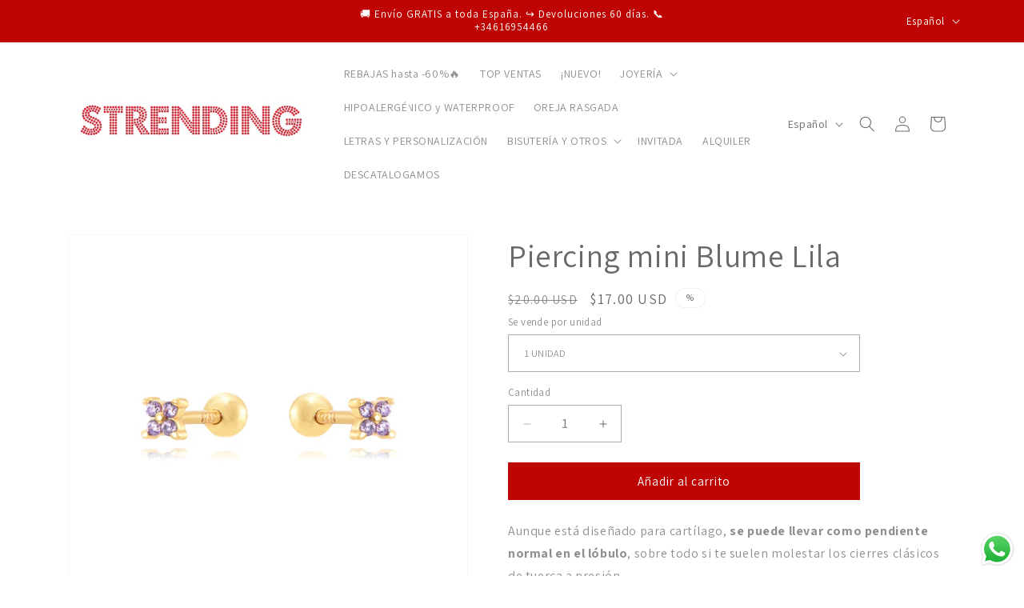

--- FILE ---
content_type: text/html; charset=utf-8
request_url: https://strending-com.myshopify.com/products/piercing-mini-blume-lila?shpxid=5d06c509-3e57-431a-8c53-d2513262013c
body_size: 74140
content:
<!doctype html>
<html class="no-js" lang="es">
  <head>
	
	
	
	
    <meta charset="utf-8">
    <meta http-equiv="X-UA-Compatible" content="IE=edge">
    <meta name="viewport" content="width=device-width,initial-scale=1">
    <meta name="theme-color" content="">
    <link rel="canonical" href="https://strending-com.myshopify.com/products/piercing-mini-blume-lila"><link rel="icon" type="image/png" href="//strending-com.myshopify.com/cdn/shop/files/FAVICON_rojo.jpg?crop=center&height=32&v=1613172092&width=32"><link rel="preconnect" href="https://fonts.shopifycdn.com" crossorigin><title>
      Piercing mini Blume Lila
 &ndash; STRENDING</title>

    
      <meta name="description" content="Aunque está diseñado para cartílago, se puede llevar como pendiente normal en el lóbulo, sobre todo si te suelen molestar los cierres clásicos de tuerca a presión. Material: plata de ley rodiada o plata de ley con baño de oro 18 kilates y circonitas Evitar alergias a otros materiales. Tamaño: 2,6 mm Largo de la barra: ">
    

    

<meta property="og:site_name" content="STRENDING">
<meta property="og:url" content="https://strending-com.myshopify.com/products/piercing-mini-blume-lila">
<meta property="og:title" content="Piercing mini Blume Lila">
<meta property="og:type" content="product">
<meta property="og:description" content="Aunque está diseñado para cartílago, se puede llevar como pendiente normal en el lóbulo, sobre todo si te suelen molestar los cierres clásicos de tuerca a presión. Material: plata de ley rodiada o plata de ley con baño de oro 18 kilates y circonitas Evitar alergias a otros materiales. Tamaño: 2,6 mm Largo de la barra: "><meta property="og:image" content="http://strending-com.myshopify.com/cdn/shop/products/PIERCINGMINIBLUMELILACIRCONITASpendienteflorcartilagohelixtragusplatadeleybanodeoro18kilatesgoldplatedsterlingsilverpurplezirconflowerPEP0003DOAMXX.jpg?v=1645023797">
  <meta property="og:image:secure_url" content="https://strending-com.myshopify.com/cdn/shop/products/PIERCINGMINIBLUMELILACIRCONITASpendienteflorcartilagohelixtragusplatadeleybanodeoro18kilatesgoldplatedsterlingsilverpurplezirconflowerPEP0003DOAMXX.jpg?v=1645023797">
  <meta property="og:image:width" content="1500">
  <meta property="og:image:height" content="1500"><meta property="og:price:amount" content="17.00">
  <meta property="og:price:currency" content="USD"><meta name="twitter:card" content="summary_large_image">
<meta name="twitter:title" content="Piercing mini Blume Lila">
<meta name="twitter:description" content="Aunque está diseñado para cartílago, se puede llevar como pendiente normal en el lóbulo, sobre todo si te suelen molestar los cierres clásicos de tuerca a presión. Material: plata de ley rodiada o plata de ley con baño de oro 18 kilates y circonitas Evitar alergias a otros materiales. Tamaño: 2,6 mm Largo de la barra: ">


    <script src="//strending-com.myshopify.com/cdn/shop/t/67/assets/constants.js?v=58251544750838685771767262824" defer="defer"></script>
    <script src="//strending-com.myshopify.com/cdn/shop/t/67/assets/pubsub.js?v=158357773527763999511767262824" defer="defer"></script>
    <script src="//strending-com.myshopify.com/cdn/shop/t/67/assets/global.js?v=37284204640041572741767262824" defer="defer"></script><script src="//strending-com.myshopify.com/cdn/shop/t/67/assets/animations.js?v=88693664871331136111767262824" defer="defer"></script><script>window.performance && window.performance.mark && window.performance.mark('shopify.content_for_header.start');</script><meta name="facebook-domain-verification" content="7fft2c0vqw6bw3oe0p82p18s8p0ah2">
<meta name="facebook-domain-verification" content="7fft2c0vqw6bw3oe0p82p18s8p0ah2">
<meta name="google-site-verification" content="VplW5ccwmWdoPEk8LcF8UdXPcQKHZjYoMedVAzbYjB4">
<meta id="shopify-digital-wallet" name="shopify-digital-wallet" content="/2384003138/digital_wallets/dialog">
<meta name="shopify-checkout-api-token" content="7fc0ad9e964d27de915d6ee89ca2419f">
<meta id="in-context-paypal-metadata" data-shop-id="2384003138" data-venmo-supported="false" data-environment="production" data-locale="es_ES" data-paypal-v4="true" data-currency="USD">
<link rel="alternate" hreflang="x-default" href="https://strending.com/products/piercing-mini-blume-lila">
<link rel="alternate" hreflang="es" href="https://strending.com/products/piercing-mini-blume-lila">
<link rel="alternate" hreflang="en" href="https://strending.com/en/products/piercing-mini-blume-lila">
<link rel="alternate" hreflang="es-AD" href="https://strending-com.myshopify.com/products/piercing-mini-blume-lila">
<link rel="alternate" hreflang="en-AD" href="https://strending-com.myshopify.com/en/products/piercing-mini-blume-lila">
<link rel="alternate" hreflang="es-AT" href="https://strending-com.myshopify.com/products/piercing-mini-blume-lila">
<link rel="alternate" hreflang="en-AT" href="https://strending-com.myshopify.com/en/products/piercing-mini-blume-lila">
<link rel="alternate" hreflang="es-AU" href="https://strending-com.myshopify.com/products/piercing-mini-blume-lila">
<link rel="alternate" hreflang="en-AU" href="https://strending-com.myshopify.com/en/products/piercing-mini-blume-lila">
<link rel="alternate" hreflang="es-BE" href="https://strending-com.myshopify.com/products/piercing-mini-blume-lila">
<link rel="alternate" hreflang="en-BE" href="https://strending-com.myshopify.com/en/products/piercing-mini-blume-lila">
<link rel="alternate" hreflang="es-CA" href="https://strending-com.myshopify.com/products/piercing-mini-blume-lila">
<link rel="alternate" hreflang="en-CA" href="https://strending-com.myshopify.com/en/products/piercing-mini-blume-lila">
<link rel="alternate" hreflang="es-CH" href="https://strending-com.myshopify.com/products/piercing-mini-blume-lila">
<link rel="alternate" hreflang="en-CH" href="https://strending-com.myshopify.com/en/products/piercing-mini-blume-lila">
<link rel="alternate" hreflang="es-CL" href="https://strending-com.myshopify.com/products/piercing-mini-blume-lila">
<link rel="alternate" hreflang="en-CL" href="https://strending-com.myshopify.com/en/products/piercing-mini-blume-lila">
<link rel="alternate" hreflang="es-CR" href="https://strending-com.myshopify.com/products/piercing-mini-blume-lila">
<link rel="alternate" hreflang="en-CR" href="https://strending-com.myshopify.com/en/products/piercing-mini-blume-lila">
<link rel="alternate" hreflang="es-DE" href="https://strending-com.myshopify.com/products/piercing-mini-blume-lila">
<link rel="alternate" hreflang="en-DE" href="https://strending-com.myshopify.com/en/products/piercing-mini-blume-lila">
<link rel="alternate" hreflang="es-DK" href="https://strending-com.myshopify.com/products/piercing-mini-blume-lila">
<link rel="alternate" hreflang="en-DK" href="https://strending-com.myshopify.com/en/products/piercing-mini-blume-lila">
<link rel="alternate" hreflang="es-FI" href="https://strending-com.myshopify.com/products/piercing-mini-blume-lila">
<link rel="alternate" hreflang="en-FI" href="https://strending-com.myshopify.com/en/products/piercing-mini-blume-lila">
<link rel="alternate" hreflang="es-FR" href="https://strending-com.myshopify.com/products/piercing-mini-blume-lila">
<link rel="alternate" hreflang="en-FR" href="https://strending-com.myshopify.com/en/products/piercing-mini-blume-lila">
<link rel="alternate" hreflang="es-GB" href="https://strending-com.myshopify.com/products/piercing-mini-blume-lila">
<link rel="alternate" hreflang="en-GB" href="https://strending-com.myshopify.com/en/products/piercing-mini-blume-lila">
<link rel="alternate" hreflang="es-GI" href="https://strending-com.myshopify.com/products/piercing-mini-blume-lila">
<link rel="alternate" hreflang="en-GI" href="https://strending-com.myshopify.com/en/products/piercing-mini-blume-lila">
<link rel="alternate" hreflang="es-GR" href="https://strending-com.myshopify.com/products/piercing-mini-blume-lila">
<link rel="alternate" hreflang="en-GR" href="https://strending-com.myshopify.com/en/products/piercing-mini-blume-lila">
<link rel="alternate" hreflang="es-HR" href="https://strending-com.myshopify.com/products/piercing-mini-blume-lila">
<link rel="alternate" hreflang="en-HR" href="https://strending-com.myshopify.com/en/products/piercing-mini-blume-lila">
<link rel="alternate" hreflang="es-HU" href="https://strending-com.myshopify.com/products/piercing-mini-blume-lila">
<link rel="alternate" hreflang="en-HU" href="https://strending-com.myshopify.com/en/products/piercing-mini-blume-lila">
<link rel="alternate" hreflang="es-IE" href="https://strending-com.myshopify.com/products/piercing-mini-blume-lila">
<link rel="alternate" hreflang="en-IE" href="https://strending-com.myshopify.com/en/products/piercing-mini-blume-lila">
<link rel="alternate" hreflang="es-IL" href="https://strending-com.myshopify.com/products/piercing-mini-blume-lila">
<link rel="alternate" hreflang="en-IL" href="https://strending-com.myshopify.com/en/products/piercing-mini-blume-lila">
<link rel="alternate" hreflang="es-IS" href="https://strending-com.myshopify.com/products/piercing-mini-blume-lila">
<link rel="alternate" hreflang="en-IS" href="https://strending-com.myshopify.com/en/products/piercing-mini-blume-lila">
<link rel="alternate" hreflang="es-IT" href="https://strending-com.myshopify.com/products/piercing-mini-blume-lila">
<link rel="alternate" hreflang="en-IT" href="https://strending-com.myshopify.com/en/products/piercing-mini-blume-lila">
<link rel="alternate" hreflang="es-LI" href="https://strending-com.myshopify.com/products/piercing-mini-blume-lila">
<link rel="alternate" hreflang="en-LI" href="https://strending-com.myshopify.com/en/products/piercing-mini-blume-lila">
<link rel="alternate" hreflang="es-LU" href="https://strending-com.myshopify.com/products/piercing-mini-blume-lila">
<link rel="alternate" hreflang="en-LU" href="https://strending-com.myshopify.com/en/products/piercing-mini-blume-lila">
<link rel="alternate" hreflang="es-MC" href="https://strending-com.myshopify.com/products/piercing-mini-blume-lila">
<link rel="alternate" hreflang="en-MC" href="https://strending-com.myshopify.com/en/products/piercing-mini-blume-lila">
<link rel="alternate" hreflang="es-ME" href="https://strending-com.myshopify.com/products/piercing-mini-blume-lila">
<link rel="alternate" hreflang="en-ME" href="https://strending-com.myshopify.com/en/products/piercing-mini-blume-lila">
<link rel="alternate" hreflang="es-NL" href="https://strending-com.myshopify.com/products/piercing-mini-blume-lila">
<link rel="alternate" hreflang="en-NL" href="https://strending-com.myshopify.com/en/products/piercing-mini-blume-lila">
<link rel="alternate" hreflang="es-NO" href="https://strending-com.myshopify.com/products/piercing-mini-blume-lila">
<link rel="alternate" hreflang="en-NO" href="https://strending-com.myshopify.com/en/products/piercing-mini-blume-lila">
<link rel="alternate" hreflang="es-NZ" href="https://strending-com.myshopify.com/products/piercing-mini-blume-lila">
<link rel="alternate" hreflang="en-NZ" href="https://strending-com.myshopify.com/en/products/piercing-mini-blume-lila">
<link rel="alternate" hreflang="es-PL" href="https://strending-com.myshopify.com/products/piercing-mini-blume-lila">
<link rel="alternate" hreflang="en-PL" href="https://strending-com.myshopify.com/en/products/piercing-mini-blume-lila">
<link rel="alternate" hreflang="es-PT" href="https://strending-com.myshopify.com/products/piercing-mini-blume-lila">
<link rel="alternate" hreflang="en-PT" href="https://strending-com.myshopify.com/en/products/piercing-mini-blume-lila">
<link rel="alternate" hreflang="es-RE" href="https://strending-com.myshopify.com/products/piercing-mini-blume-lila">
<link rel="alternate" hreflang="en-RE" href="https://strending-com.myshopify.com/en/products/piercing-mini-blume-lila">
<link rel="alternate" hreflang="es-RU" href="https://strending-com.myshopify.com/products/piercing-mini-blume-lila">
<link rel="alternate" hreflang="en-RU" href="https://strending-com.myshopify.com/en/products/piercing-mini-blume-lila">
<link rel="alternate" hreflang="es-SE" href="https://strending-com.myshopify.com/products/piercing-mini-blume-lila">
<link rel="alternate" hreflang="en-SE" href="https://strending-com.myshopify.com/en/products/piercing-mini-blume-lila">
<link rel="alternate" hreflang="es-SM" href="https://strending-com.myshopify.com/products/piercing-mini-blume-lila">
<link rel="alternate" hreflang="en-SM" href="https://strending-com.myshopify.com/en/products/piercing-mini-blume-lila">
<link rel="alternate" hreflang="es-UA" href="https://strending-com.myshopify.com/products/piercing-mini-blume-lila">
<link rel="alternate" hreflang="en-UA" href="https://strending-com.myshopify.com/en/products/piercing-mini-blume-lila">
<link rel="alternate" hreflang="es-US" href="https://strending-com.myshopify.com/products/piercing-mini-blume-lila">
<link rel="alternate" hreflang="en-US" href="https://strending-com.myshopify.com/en/products/piercing-mini-blume-lila">
<link rel="alternate" hreflang="es-VA" href="https://strending-com.myshopify.com/products/piercing-mini-blume-lila">
<link rel="alternate" hreflang="en-VA" href="https://strending-com.myshopify.com/en/products/piercing-mini-blume-lila">
<link rel="alternate" type="application/json+oembed" href="https://strending-com.myshopify.com/products/piercing-mini-blume-lila.oembed">
<script async="async" src="/checkouts/internal/preloads.js?locale=es-US"></script>
<link rel="preconnect" href="https://shop.app" crossorigin="anonymous">
<script async="async" src="https://shop.app/checkouts/internal/preloads.js?locale=es-US&shop_id=2384003138" crossorigin="anonymous"></script>
<script id="apple-pay-shop-capabilities" type="application/json">{"shopId":2384003138,"countryCode":"ES","currencyCode":"USD","merchantCapabilities":["supports3DS"],"merchantId":"gid:\/\/shopify\/Shop\/2384003138","merchantName":"STRENDING","requiredBillingContactFields":["postalAddress","email","phone"],"requiredShippingContactFields":["postalAddress","email","phone"],"shippingType":"shipping","supportedNetworks":["visa","maestro","masterCard","amex"],"total":{"type":"pending","label":"STRENDING","amount":"1.00"},"shopifyPaymentsEnabled":true,"supportsSubscriptions":true}</script>
<script id="shopify-features" type="application/json">{"accessToken":"7fc0ad9e964d27de915d6ee89ca2419f","betas":["rich-media-storefront-analytics"],"domain":"strending-com.myshopify.com","predictiveSearch":true,"shopId":2384003138,"locale":"es"}</script>
<script>var Shopify = Shopify || {};
Shopify.shop = "strending-com.myshopify.com";
Shopify.locale = "es";
Shopify.currency = {"active":"USD","rate":"1.192278"};
Shopify.country = "US";
Shopify.theme = {"name":"29\/4\/24 Dawn - REBAJAS ENERO´26","id":191171887445,"schema_name":"Dawn","schema_version":"13.0.1","theme_store_id":887,"role":"main"};
Shopify.theme.handle = "null";
Shopify.theme.style = {"id":null,"handle":null};
Shopify.cdnHost = "strending-com.myshopify.com/cdn";
Shopify.routes = Shopify.routes || {};
Shopify.routes.root = "/";</script>
<script type="module">!function(o){(o.Shopify=o.Shopify||{}).modules=!0}(window);</script>
<script>!function(o){function n(){var o=[];function n(){o.push(Array.prototype.slice.apply(arguments))}return n.q=o,n}var t=o.Shopify=o.Shopify||{};t.loadFeatures=n(),t.autoloadFeatures=n()}(window);</script>
<script>
  window.ShopifyPay = window.ShopifyPay || {};
  window.ShopifyPay.apiHost = "shop.app\/pay";
  window.ShopifyPay.redirectState = null;
</script>
<script id="shop-js-analytics" type="application/json">{"pageType":"product"}</script>
<script defer="defer" async type="module" src="//strending-com.myshopify.com/cdn/shopifycloud/shop-js/modules/v2/client.init-shop-cart-sync_2Gr3Q33f.es.esm.js"></script>
<script defer="defer" async type="module" src="//strending-com.myshopify.com/cdn/shopifycloud/shop-js/modules/v2/chunk.common_noJfOIa7.esm.js"></script>
<script defer="defer" async type="module" src="//strending-com.myshopify.com/cdn/shopifycloud/shop-js/modules/v2/chunk.modal_Deo2FJQo.esm.js"></script>
<script type="module">
  await import("//strending-com.myshopify.com/cdn/shopifycloud/shop-js/modules/v2/client.init-shop-cart-sync_2Gr3Q33f.es.esm.js");
await import("//strending-com.myshopify.com/cdn/shopifycloud/shop-js/modules/v2/chunk.common_noJfOIa7.esm.js");
await import("//strending-com.myshopify.com/cdn/shopifycloud/shop-js/modules/v2/chunk.modal_Deo2FJQo.esm.js");

  window.Shopify.SignInWithShop?.initShopCartSync?.({"fedCMEnabled":true,"windoidEnabled":true});

</script>
<script>
  window.Shopify = window.Shopify || {};
  if (!window.Shopify.featureAssets) window.Shopify.featureAssets = {};
  window.Shopify.featureAssets['shop-js'] = {"shop-cart-sync":["modules/v2/client.shop-cart-sync_CLKquFP5.es.esm.js","modules/v2/chunk.common_noJfOIa7.esm.js","modules/v2/chunk.modal_Deo2FJQo.esm.js"],"init-fed-cm":["modules/v2/client.init-fed-cm_UIHl99eI.es.esm.js","modules/v2/chunk.common_noJfOIa7.esm.js","modules/v2/chunk.modal_Deo2FJQo.esm.js"],"shop-cash-offers":["modules/v2/client.shop-cash-offers_CmfU17z0.es.esm.js","modules/v2/chunk.common_noJfOIa7.esm.js","modules/v2/chunk.modal_Deo2FJQo.esm.js"],"shop-login-button":["modules/v2/client.shop-login-button_TNcmr2ON.es.esm.js","modules/v2/chunk.common_noJfOIa7.esm.js","modules/v2/chunk.modal_Deo2FJQo.esm.js"],"pay-button":["modules/v2/client.pay-button_Bev6HBFS.es.esm.js","modules/v2/chunk.common_noJfOIa7.esm.js","modules/v2/chunk.modal_Deo2FJQo.esm.js"],"shop-button":["modules/v2/client.shop-button_D1FAYBb2.es.esm.js","modules/v2/chunk.common_noJfOIa7.esm.js","modules/v2/chunk.modal_Deo2FJQo.esm.js"],"avatar":["modules/v2/client.avatar_BTnouDA3.es.esm.js"],"init-windoid":["modules/v2/client.init-windoid_DEZXpPDW.es.esm.js","modules/v2/chunk.common_noJfOIa7.esm.js","modules/v2/chunk.modal_Deo2FJQo.esm.js"],"init-shop-for-new-customer-accounts":["modules/v2/client.init-shop-for-new-customer-accounts_BplbpZyb.es.esm.js","modules/v2/client.shop-login-button_TNcmr2ON.es.esm.js","modules/v2/chunk.common_noJfOIa7.esm.js","modules/v2/chunk.modal_Deo2FJQo.esm.js"],"init-shop-email-lookup-coordinator":["modules/v2/client.init-shop-email-lookup-coordinator_HqkMc84a.es.esm.js","modules/v2/chunk.common_noJfOIa7.esm.js","modules/v2/chunk.modal_Deo2FJQo.esm.js"],"init-shop-cart-sync":["modules/v2/client.init-shop-cart-sync_2Gr3Q33f.es.esm.js","modules/v2/chunk.common_noJfOIa7.esm.js","modules/v2/chunk.modal_Deo2FJQo.esm.js"],"shop-toast-manager":["modules/v2/client.shop-toast-manager_SugAQS8a.es.esm.js","modules/v2/chunk.common_noJfOIa7.esm.js","modules/v2/chunk.modal_Deo2FJQo.esm.js"],"init-customer-accounts":["modules/v2/client.init-customer-accounts_fxIyJgvX.es.esm.js","modules/v2/client.shop-login-button_TNcmr2ON.es.esm.js","modules/v2/chunk.common_noJfOIa7.esm.js","modules/v2/chunk.modal_Deo2FJQo.esm.js"],"init-customer-accounts-sign-up":["modules/v2/client.init-customer-accounts-sign-up_DnItKKRk.es.esm.js","modules/v2/client.shop-login-button_TNcmr2ON.es.esm.js","modules/v2/chunk.common_noJfOIa7.esm.js","modules/v2/chunk.modal_Deo2FJQo.esm.js"],"shop-follow-button":["modules/v2/client.shop-follow-button_Bfwbpk3m.es.esm.js","modules/v2/chunk.common_noJfOIa7.esm.js","modules/v2/chunk.modal_Deo2FJQo.esm.js"],"checkout-modal":["modules/v2/client.checkout-modal_BA6xEtNy.es.esm.js","modules/v2/chunk.common_noJfOIa7.esm.js","modules/v2/chunk.modal_Deo2FJQo.esm.js"],"shop-login":["modules/v2/client.shop-login_D2RP8Rbe.es.esm.js","modules/v2/chunk.common_noJfOIa7.esm.js","modules/v2/chunk.modal_Deo2FJQo.esm.js"],"lead-capture":["modules/v2/client.lead-capture_Dq1M6aah.es.esm.js","modules/v2/chunk.common_noJfOIa7.esm.js","modules/v2/chunk.modal_Deo2FJQo.esm.js"],"payment-terms":["modules/v2/client.payment-terms_DYWUeaxY.es.esm.js","modules/v2/chunk.common_noJfOIa7.esm.js","modules/v2/chunk.modal_Deo2FJQo.esm.js"]};
</script>
<script>(function() {
  var isLoaded = false;
  function asyncLoad() {
    if (isLoaded) return;
    isLoaded = true;
    var urls = ["https:\/\/cdn.productcustomizer.com\/storefront\/production-product-customizer-v2.js?shop=strending-com.myshopify.com"];
    for (var i = 0; i < urls.length; i++) {
      var s = document.createElement('script');
      s.type = 'text/javascript';
      s.async = true;
      s.src = urls[i];
      var x = document.getElementsByTagName('script')[0];
      x.parentNode.insertBefore(s, x);
    }
  };
  if(window.attachEvent) {
    window.attachEvent('onload', asyncLoad);
  } else {
    window.addEventListener('load', asyncLoad, false);
  }
})();</script>
<script id="__st">var __st={"a":2384003138,"offset":3600,"reqid":"c376f5e4-4fe4-4fab-aa9f-2ae501d1f20b-1769056931","pageurl":"strending-com.myshopify.com\/products\/piercing-mini-blume-lila?shpxid=5d06c509-3e57-431a-8c53-d2513262013c","u":"acf6ae1007a7","p":"product","rtyp":"product","rid":7195795226822};</script>
<script>window.ShopifyPaypalV4VisibilityTracking = true;</script>
<script id="captcha-bootstrap">!function(){'use strict';const t='contact',e='account',n='new_comment',o=[[t,t],['blogs',n],['comments',n],[t,'customer']],c=[[e,'customer_login'],[e,'guest_login'],[e,'recover_customer_password'],[e,'create_customer']],r=t=>t.map((([t,e])=>`form[action*='/${t}']:not([data-nocaptcha='true']) input[name='form_type'][value='${e}']`)).join(','),a=t=>()=>t?[...document.querySelectorAll(t)].map((t=>t.form)):[];function s(){const t=[...o],e=r(t);return a(e)}const i='password',u='form_key',d=['recaptcha-v3-token','g-recaptcha-response','h-captcha-response',i],f=()=>{try{return window.sessionStorage}catch{return}},m='__shopify_v',_=t=>t.elements[u];function p(t,e,n=!1){try{const o=window.sessionStorage,c=JSON.parse(o.getItem(e)),{data:r}=function(t){const{data:e,action:n}=t;return t[m]||n?{data:e,action:n}:{data:t,action:n}}(c);for(const[e,n]of Object.entries(r))t.elements[e]&&(t.elements[e].value=n);n&&o.removeItem(e)}catch(o){console.error('form repopulation failed',{error:o})}}const l='form_type',E='cptcha';function T(t){t.dataset[E]=!0}const w=window,h=w.document,L='Shopify',v='ce_forms',y='captcha';let A=!1;((t,e)=>{const n=(g='f06e6c50-85a8-45c8-87d0-21a2b65856fe',I='https://cdn.shopify.com/shopifycloud/storefront-forms-hcaptcha/ce_storefront_forms_captcha_hcaptcha.v1.5.2.iife.js',D={infoText:'Protegido por hCaptcha',privacyText:'Privacidad',termsText:'Términos'},(t,e,n)=>{const o=w[L][v],c=o.bindForm;if(c)return c(t,g,e,D).then(n);var r;o.q.push([[t,g,e,D],n]),r=I,A||(h.body.append(Object.assign(h.createElement('script'),{id:'captcha-provider',async:!0,src:r})),A=!0)});var g,I,D;w[L]=w[L]||{},w[L][v]=w[L][v]||{},w[L][v].q=[],w[L][y]=w[L][y]||{},w[L][y].protect=function(t,e){n(t,void 0,e),T(t)},Object.freeze(w[L][y]),function(t,e,n,w,h,L){const[v,y,A,g]=function(t,e,n){const i=e?o:[],u=t?c:[],d=[...i,...u],f=r(d),m=r(i),_=r(d.filter((([t,e])=>n.includes(e))));return[a(f),a(m),a(_),s()]}(w,h,L),I=t=>{const e=t.target;return e instanceof HTMLFormElement?e:e&&e.form},D=t=>v().includes(t);t.addEventListener('submit',(t=>{const e=I(t);if(!e)return;const n=D(e)&&!e.dataset.hcaptchaBound&&!e.dataset.recaptchaBound,o=_(e),c=g().includes(e)&&(!o||!o.value);(n||c)&&t.preventDefault(),c&&!n&&(function(t){try{if(!f())return;!function(t){const e=f();if(!e)return;const n=_(t);if(!n)return;const o=n.value;o&&e.removeItem(o)}(t);const e=Array.from(Array(32),(()=>Math.random().toString(36)[2])).join('');!function(t,e){_(t)||t.append(Object.assign(document.createElement('input'),{type:'hidden',name:u})),t.elements[u].value=e}(t,e),function(t,e){const n=f();if(!n)return;const o=[...t.querySelectorAll(`input[type='${i}']`)].map((({name:t})=>t)),c=[...d,...o],r={};for(const[a,s]of new FormData(t).entries())c.includes(a)||(r[a]=s);n.setItem(e,JSON.stringify({[m]:1,action:t.action,data:r}))}(t,e)}catch(e){console.error('failed to persist form',e)}}(e),e.submit())}));const S=(t,e)=>{t&&!t.dataset[E]&&(n(t,e.some((e=>e===t))),T(t))};for(const o of['focusin','change'])t.addEventListener(o,(t=>{const e=I(t);D(e)&&S(e,y())}));const B=e.get('form_key'),M=e.get(l),P=B&&M;t.addEventListener('DOMContentLoaded',(()=>{const t=y();if(P)for(const e of t)e.elements[l].value===M&&p(e,B);[...new Set([...A(),...v().filter((t=>'true'===t.dataset.shopifyCaptcha))])].forEach((e=>S(e,t)))}))}(h,new URLSearchParams(w.location.search),n,t,e,['guest_login'])})(!0,!0)}();</script>
<script integrity="sha256-4kQ18oKyAcykRKYeNunJcIwy7WH5gtpwJnB7kiuLZ1E=" data-source-attribution="shopify.loadfeatures" defer="defer" src="//strending-com.myshopify.com/cdn/shopifycloud/storefront/assets/storefront/load_feature-a0a9edcb.js" crossorigin="anonymous"></script>
<script crossorigin="anonymous" defer="defer" src="//strending-com.myshopify.com/cdn/shopifycloud/storefront/assets/shopify_pay/storefront-65b4c6d7.js?v=20250812"></script>
<script data-source-attribution="shopify.dynamic_checkout.dynamic.init">var Shopify=Shopify||{};Shopify.PaymentButton=Shopify.PaymentButton||{isStorefrontPortableWallets:!0,init:function(){window.Shopify.PaymentButton.init=function(){};var t=document.createElement("script");t.src="https://strending-com.myshopify.com/cdn/shopifycloud/portable-wallets/latest/portable-wallets.es.js",t.type="module",document.head.appendChild(t)}};
</script>
<script data-source-attribution="shopify.dynamic_checkout.buyer_consent">
  function portableWalletsHideBuyerConsent(e){var t=document.getElementById("shopify-buyer-consent"),n=document.getElementById("shopify-subscription-policy-button");t&&n&&(t.classList.add("hidden"),t.setAttribute("aria-hidden","true"),n.removeEventListener("click",e))}function portableWalletsShowBuyerConsent(e){var t=document.getElementById("shopify-buyer-consent"),n=document.getElementById("shopify-subscription-policy-button");t&&n&&(t.classList.remove("hidden"),t.removeAttribute("aria-hidden"),n.addEventListener("click",e))}window.Shopify?.PaymentButton&&(window.Shopify.PaymentButton.hideBuyerConsent=portableWalletsHideBuyerConsent,window.Shopify.PaymentButton.showBuyerConsent=portableWalletsShowBuyerConsent);
</script>
<script data-source-attribution="shopify.dynamic_checkout.cart.bootstrap">document.addEventListener("DOMContentLoaded",(function(){function t(){return document.querySelector("shopify-accelerated-checkout-cart, shopify-accelerated-checkout")}if(t())Shopify.PaymentButton.init();else{new MutationObserver((function(e,n){t()&&(Shopify.PaymentButton.init(),n.disconnect())})).observe(document.body,{childList:!0,subtree:!0})}}));
</script>
<link id="shopify-accelerated-checkout-styles" rel="stylesheet" media="screen" href="https://strending-com.myshopify.com/cdn/shopifycloud/portable-wallets/latest/accelerated-checkout-backwards-compat.css" crossorigin="anonymous">
<style id="shopify-accelerated-checkout-cart">
        #shopify-buyer-consent {
  margin-top: 1em;
  display: inline-block;
  width: 100%;
}

#shopify-buyer-consent.hidden {
  display: none;
}

#shopify-subscription-policy-button {
  background: none;
  border: none;
  padding: 0;
  text-decoration: underline;
  font-size: inherit;
  cursor: pointer;
}

#shopify-subscription-policy-button::before {
  box-shadow: none;
}

      </style>
<script id="sections-script" data-sections="header" defer="defer" src="//strending-com.myshopify.com/cdn/shop/t/67/compiled_assets/scripts.js?v=6923"></script>
<script>window.performance && window.performance.mark && window.performance.mark('shopify.content_for_header.end');</script>


    <style data-shopify>
      @font-face {
  font-family: Assistant;
  font-weight: 400;
  font-style: normal;
  font-display: swap;
  src: url("//strending-com.myshopify.com/cdn/fonts/assistant/assistant_n4.9120912a469cad1cc292572851508ca49d12e768.woff2") format("woff2"),
       url("//strending-com.myshopify.com/cdn/fonts/assistant/assistant_n4.6e9875ce64e0fefcd3f4446b7ec9036b3ddd2985.woff") format("woff");
}

      @font-face {
  font-family: Assistant;
  font-weight: 700;
  font-style: normal;
  font-display: swap;
  src: url("//strending-com.myshopify.com/cdn/fonts/assistant/assistant_n7.bf44452348ec8b8efa3aa3068825305886b1c83c.woff2") format("woff2"),
       url("//strending-com.myshopify.com/cdn/fonts/assistant/assistant_n7.0c887fee83f6b3bda822f1150b912c72da0f7b64.woff") format("woff");
}

      
      
      @font-face {
  font-family: Assistant;
  font-weight: 400;
  font-style: normal;
  font-display: swap;
  src: url("//strending-com.myshopify.com/cdn/fonts/assistant/assistant_n4.9120912a469cad1cc292572851508ca49d12e768.woff2") format("woff2"),
       url("//strending-com.myshopify.com/cdn/fonts/assistant/assistant_n4.6e9875ce64e0fefcd3f4446b7ec9036b3ddd2985.woff") format("woff");
}


      
        :root,
        .color-background-1 {
          --color-background: 255,255,255;
        
          --gradient-background: #ffffff;
        

        

        --color-foreground: 106,106,106;
        --color-background-contrast: 191,191,191;
        --color-shadow: 105,105,105;
        --color-button: 191,4,4;
        --color-button-text: 255,255,255;
        --color-secondary-button: 255,255,255;
        --color-secondary-button-text: 191,4,4;
        --color-link: 191,4,4;
        --color-badge-foreground: 106,106,106;
        --color-badge-background: 255,255,255;
        --color-badge-border: 106,106,106;
        --payment-terms-background-color: rgb(255 255 255);
      }
      
        
        .color-background-2 {
          --color-background: 243,243,243;
        
          --gradient-background: #f3f3f3;
        

        

        --color-foreground: 105,105,105;
        --color-background-contrast: 179,179,179;
        --color-shadow: 105,105,105;
        --color-button: 105,105,105;
        --color-button-text: 243,243,243;
        --color-secondary-button: 243,243,243;
        --color-secondary-button-text: 105,105,105;
        --color-link: 105,105,105;
        --color-badge-foreground: 105,105,105;
        --color-badge-background: 243,243,243;
        --color-badge-border: 105,105,105;
        --payment-terms-background-color: rgb(243 243 243);
      }
      
        
        .color-inverse {
          --color-background: 105,105,105;
        
          --gradient-background: #696969;
        

        

        --color-foreground: 255,255,255;
        --color-background-contrast: 41,41,41;
        --color-shadow: 105,105,105;
        --color-button: 255,255,255;
        --color-button-text: 105,105,105;
        --color-secondary-button: 105,105,105;
        --color-secondary-button-text: 255,255,255;
        --color-link: 255,255,255;
        --color-badge-foreground: 255,255,255;
        --color-badge-background: 105,105,105;
        --color-badge-border: 255,255,255;
        --payment-terms-background-color: rgb(105 105 105);
      }
      
        
        .color-accent-1 {
          --color-background: 191,4,4;
        
          --gradient-background: #bf0404;
        

        

        --color-foreground: 255,255,255;
        --color-background-contrast: 216,5,5;
        --color-shadow: 105,105,105;
        --color-button: 255,255,255;
        --color-button-text: 191,4,4;
        --color-secondary-button: 191,4,4;
        --color-secondary-button-text: 255,255,255;
        --color-link: 255,255,255;
        --color-badge-foreground: 255,255,255;
        --color-badge-background: 191,4,4;
        --color-badge-border: 255,255,255;
        --payment-terms-background-color: rgb(191 4 4);
      }
      
        
        .color-accent-2 {
          --color-background: 255,255,255;
        
          --gradient-background: #ffffff;
        

        

        --color-foreground: 105,105,105;
        --color-background-contrast: 191,191,191;
        --color-shadow: 105,105,105;
        --color-button: 255,255,255;
        --color-button-text: 191,4,4;
        --color-secondary-button: 255,255,255;
        --color-secondary-button-text: 255,255,255;
        --color-link: 255,255,255;
        --color-badge-foreground: 105,105,105;
        --color-badge-background: 255,255,255;
        --color-badge-border: 105,105,105;
        --payment-terms-background-color: rgb(255 255 255);
      }
      
        
        .color-scheme-1280d13f-4b89-4a23-89f2-f551da8faaea {
          --color-background: 255,255,255;
        
          --gradient-background: #ffffff;
        

        

        --color-foreground: 255,255,255;
        --color-background-contrast: 191,191,191;
        --color-shadow: 105,105,105;
        --color-button: 191,4,4;
        --color-button-text: 255,255,255;
        --color-secondary-button: 255,255,255;
        --color-secondary-button-text: 255,255,255;
        --color-link: 255,255,255;
        --color-badge-foreground: 255,255,255;
        --color-badge-background: 255,255,255;
        --color-badge-border: 255,255,255;
        --payment-terms-background-color: rgb(255 255 255);
      }
      
        
        .color-scheme-97809c31-0087-4f6d-addc-99ba9f2d55a9 {
          --color-background: 255,255,255;
        
          --gradient-background: #ffffff;
        

        

        --color-foreground: 106,106,106;
        --color-background-contrast: 191,191,191;
        --color-shadow: 105,105,105;
        --color-button: 191,4,4;
        --color-button-text: 255,255,255;
        --color-secondary-button: 255,255,255;
        --color-secondary-button-text: 18,18,18;
        --color-link: 18,18,18;
        --color-badge-foreground: 106,106,106;
        --color-badge-background: 255,255,255;
        --color-badge-border: 106,106,106;
        --payment-terms-background-color: rgb(255 255 255);
      }
      
        
        .color-scheme-c78f17fe-82d9-43c4-bb96-ecc58f02c084 {
          --color-background: 255,255,255;
        
          --gradient-background: #ffffff;
        

        

        --color-foreground: 106,106,106;
        --color-background-contrast: 191,191,191;
        --color-shadow: 105,105,105;
        --color-button: 191,4,4;
        --color-button-text: 255,255,255;
        --color-secondary-button: 255,255,255;
        --color-secondary-button-text: 191,4,4;
        --color-link: 191,4,4;
        --color-badge-foreground: 106,106,106;
        --color-badge-background: 255,255,255;
        --color-badge-border: 106,106,106;
        --payment-terms-background-color: rgb(255 255 255);
      }
      
        
        .color-scheme-a91d4152-dbfe-4f86-a3af-63d3aef52969 {
          --color-background: 18,18,18;
        
          --gradient-background: #121212;
        

        

        --color-foreground: 255,255,255;
        --color-background-contrast: 146,146,146;
        --color-shadow: 18,18,18;
        --color-button: 255,255,255;
        --color-button-text: 18,18,18;
        --color-secondary-button: 18,18,18;
        --color-secondary-button-text: 255,255,255;
        --color-link: 255,255,255;
        --color-badge-foreground: 255,255,255;
        --color-badge-background: 18,18,18;
        --color-badge-border: 255,255,255;
        --payment-terms-background-color: rgb(18 18 18);
      }
      

      body, .color-background-1, .color-background-2, .color-inverse, .color-accent-1, .color-accent-2, .color-scheme-1280d13f-4b89-4a23-89f2-f551da8faaea, .color-scheme-97809c31-0087-4f6d-addc-99ba9f2d55a9, .color-scheme-c78f17fe-82d9-43c4-bb96-ecc58f02c084, .color-scheme-a91d4152-dbfe-4f86-a3af-63d3aef52969 {
        color: rgba(var(--color-foreground), 0.75);
        background-color: rgb(var(--color-background));
      }

      :root {
        --font-body-family: Assistant, sans-serif;
        --font-body-style: normal;
        --font-body-weight: 400;
        --font-body-weight-bold: 700;

        --font-heading-family: Assistant, sans-serif;
        --font-heading-style: normal;
        --font-heading-weight: 400;

        --font-body-scale: 1.0;
        --font-heading-scale: 1.0;

        --media-padding: px;
        --media-border-opacity: 0.05;
        --media-border-width: 1px;
        --media-radius: 0px;
        --media-shadow-opacity: 0.0;
        --media-shadow-horizontal-offset: 0px;
        --media-shadow-vertical-offset: 4px;
        --media-shadow-blur-radius: 5px;
        --media-shadow-visible: 0;

        --page-width: 120rem;
        --page-width-margin: 0rem;

        --product-card-image-padding: 0.0rem;
        --product-card-corner-radius: 0.0rem;
        --product-card-text-alignment: left;
        --product-card-border-width: 0.0rem;
        --product-card-border-opacity: 0.1;
        --product-card-shadow-opacity: 0.0;
        --product-card-shadow-visible: 0;
        --product-card-shadow-horizontal-offset: 0.0rem;
        --product-card-shadow-vertical-offset: 0.4rem;
        --product-card-shadow-blur-radius: 0.5rem;

        --collection-card-image-padding: 0.0rem;
        --collection-card-corner-radius: 0.0rem;
        --collection-card-text-alignment: left;
        --collection-card-border-width: 0.0rem;
        --collection-card-border-opacity: 0.1;
        --collection-card-shadow-opacity: 0.0;
        --collection-card-shadow-visible: 0;
        --collection-card-shadow-horizontal-offset: 0.0rem;
        --collection-card-shadow-vertical-offset: 0.4rem;
        --collection-card-shadow-blur-radius: 0.5rem;

        --blog-card-image-padding: 0.0rem;
        --blog-card-corner-radius: 0.0rem;
        --blog-card-text-alignment: left;
        --blog-card-border-width: 0.0rem;
        --blog-card-border-opacity: 0.1;
        --blog-card-shadow-opacity: 0.0;
        --blog-card-shadow-visible: 0;
        --blog-card-shadow-horizontal-offset: 0.0rem;
        --blog-card-shadow-vertical-offset: 0.4rem;
        --blog-card-shadow-blur-radius: 0.5rem;

        --badge-corner-radius: 4.0rem;

        --popup-border-width: 1px;
        --popup-border-opacity: 0.1;
        --popup-corner-radius: 0px;
        --popup-shadow-opacity: 0.0;
        --popup-shadow-horizontal-offset: 0px;
        --popup-shadow-vertical-offset: 4px;
        --popup-shadow-blur-radius: 5px;

        --drawer-border-width: 1px;
        --drawer-border-opacity: 0.1;
        --drawer-shadow-opacity: 0.0;
        --drawer-shadow-horizontal-offset: 0px;
        --drawer-shadow-vertical-offset: 4px;
        --drawer-shadow-blur-radius: 5px;

        --spacing-sections-desktop: 0px;
        --spacing-sections-mobile: 0px;

        --grid-desktop-vertical-spacing: 8px;
        --grid-desktop-horizontal-spacing: 8px;
        --grid-mobile-vertical-spacing: 4px;
        --grid-mobile-horizontal-spacing: 4px;

        --text-boxes-border-opacity: 0.1;
        --text-boxes-border-width: 0px;
        --text-boxes-radius: 0px;
        --text-boxes-shadow-opacity: 0.0;
        --text-boxes-shadow-visible: 0;
        --text-boxes-shadow-horizontal-offset: 0px;
        --text-boxes-shadow-vertical-offset: 4px;
        --text-boxes-shadow-blur-radius: 5px;

        --buttons-radius: 0px;
        --buttons-radius-outset: 0px;
        --buttons-border-width: 1px;
        --buttons-border-opacity: 1.0;
        --buttons-shadow-opacity: 0.0;
        --buttons-shadow-visible: 0;
        --buttons-shadow-horizontal-offset: 0px;
        --buttons-shadow-vertical-offset: 4px;
        --buttons-shadow-blur-radius: 5px;
        --buttons-border-offset: 0px;

        --inputs-radius: 0px;
        --inputs-border-width: 1px;
        --inputs-border-opacity: 0.55;
        --inputs-shadow-opacity: 0.0;
        --inputs-shadow-horizontal-offset: 0px;
        --inputs-margin-offset: 0px;
        --inputs-shadow-vertical-offset: 4px;
        --inputs-shadow-blur-radius: 5px;
        --inputs-radius-outset: 0px;

        --variant-pills-radius: 40px;
        --variant-pills-border-width: 1px;
        --variant-pills-border-opacity: 0.55;
        --variant-pills-shadow-opacity: 0.0;
        --variant-pills-shadow-horizontal-offset: 0px;
        --variant-pills-shadow-vertical-offset: 4px;
        --variant-pills-shadow-blur-radius: 5px;
      }

      *,
      *::before,
      *::after {
        box-sizing: inherit;
      }

      html {
        box-sizing: border-box;
        font-size: calc(var(--font-body-scale) * 62.5%);
        height: 100%;
      }

      body {
        display: grid;
        grid-template-rows: auto auto 1fr auto;
        grid-template-columns: 100%;
        min-height: 100%;
        margin: 0;
        font-size: 1.5rem;
        letter-spacing: 0.06rem;
        line-height: calc(1 + 0.8 / var(--font-body-scale));
        font-family: var(--font-body-family);
        font-style: var(--font-body-style);
        font-weight: var(--font-body-weight);
      }

      @media screen and (min-width: 750px) {
        body {
          font-size: 1.6rem;
        }
      }
    </style>

    <link href="//strending-com.myshopify.com/cdn/shop/t/67/assets/base.css?v=93405971894151239851767262824" rel="stylesheet" type="text/css" media="all" />
<link rel="preload" as="font" href="//strending-com.myshopify.com/cdn/fonts/assistant/assistant_n4.9120912a469cad1cc292572851508ca49d12e768.woff2" type="font/woff2" crossorigin><link rel="preload" as="font" href="//strending-com.myshopify.com/cdn/fonts/assistant/assistant_n4.9120912a469cad1cc292572851508ca49d12e768.woff2" type="font/woff2" crossorigin><link href="//strending-com.myshopify.com/cdn/shop/t/67/assets/component-localization-form.css?v=124545717069420038221767262824" rel="stylesheet" type="text/css" media="all" />
      <script src="//strending-com.myshopify.com/cdn/shop/t/67/assets/localization-form.js?v=169565320306168926741767262824" defer="defer"></script><link
        rel="stylesheet"
        href="//strending-com.myshopify.com/cdn/shop/t/67/assets/component-predictive-search.css?v=118923337488134913561767262824"
        media="print"
        onload="this.media='all'"
      ><script>
      document.documentElement.className = document.documentElement.className.replace('no-js', 'js');
      if (Shopify.designMode) {
        document.documentElement.classList.add('shopify-design-mode');
      }
    </script>
  <!-- BEGIN app block: shopify://apps/pandectes-gdpr/blocks/banner/58c0baa2-6cc1-480c-9ea6-38d6d559556a -->
  
    
      <!-- TCF is active, scripts are loaded above -->
      
      <script>
        
          window.PandectesSettings = {"store":{"id":2384003138,"plan":"basic","theme":"Copia de 29/4/24 Dawn - REBAJAS JULIO ´25","primaryLocale":"es","adminMode":false,"headless":false,"storefrontRootDomain":"","checkoutRootDomain":"","storefrontAccessToken":""},"tsPublished":1751272816,"declaration":{"showPurpose":false,"showProvider":false,"declIntroText":"Usamos cookies para optimizar la funcionalidad del sitio web, analizar el rendimiento y brindarle una experiencia personalizada. Algunas cookies son esenciales para que el sitio web funcione y funcione correctamente. Esas cookies no se pueden deshabilitar. En esta ventana puede gestionar su preferencia de cookies.","showDateGenerated":true},"language":{"unpublished":[],"languageMode":"Single","fallbackLanguage":"es","languageDetection":"browser","languagesSupported":[]},"texts":{"managed":{"headerText":{"es":"Respetamos tu privacidad"},"consentText":{"es":"Este sitio web utiliza cookies para garantizar que obtenga la mejor experiencia."},"linkText":{"es":"Aprende más"},"imprintText":{"es":"Imprimir"},"googleLinkText":{"es":"Términos de privacidad de Google"},"allowButtonText":{"es":"Aceptar"},"denyButtonText":{"es":"Disminución"},"dismissButtonText":{"es":"OK"},"leaveSiteButtonText":{"es":"Salir de este sitio"},"preferencesButtonText":{"es":"Preferencias"},"cookiePolicyText":{"es":"Política de cookies"},"preferencesPopupTitleText":{"es":"Gestionar las preferencias de consentimiento"},"preferencesPopupIntroText":{"es":"Usamos cookies para optimizar la funcionalidad del sitio web, analizar el rendimiento y brindarle una experiencia personalizada. Algunas cookies son esenciales para que el sitio web funcione y funcione correctamente. Esas cookies no se pueden desactivar. En esta ventana puede administrar su preferencia de cookies."},"preferencesPopupSaveButtonText":{"es":"Guardar preferencias"},"preferencesPopupCloseButtonText":{"es":"Cerrar"},"preferencesPopupAcceptAllButtonText":{"es":"Aceptar todo"},"preferencesPopupRejectAllButtonText":{"es":"Rechazar todo"},"cookiesDetailsText":{"es":"Detalles de las cookies"},"preferencesPopupAlwaysAllowedText":{"es":"Siempre permitido"},"accessSectionParagraphText":{"es":"Tiene derecho a poder acceder a sus datos en cualquier momento."},"accessSectionTitleText":{"es":"Portabilidad de datos"},"accessSectionAccountInfoActionText":{"es":"Información personal"},"accessSectionDownloadReportActionText":{"es":"Descargar todo"},"accessSectionGDPRRequestsActionText":{"es":"Solicitudes de sujetos de datos"},"accessSectionOrdersRecordsActionText":{"es":"Pedidos"},"rectificationSectionParagraphText":{"es":"Tienes derecho a solicitar la actualización de tus datos siempre que lo creas oportuno."},"rectificationSectionTitleText":{"es":"Rectificación de datos"},"rectificationCommentPlaceholder":{"es":"Describe lo que quieres que se actualice"},"rectificationCommentValidationError":{"es":"Se requiere comentario"},"rectificationSectionEditAccountActionText":{"es":"Solicita una actualización"},"erasureSectionTitleText":{"es":"Derecho al olvido"},"erasureSectionParagraphText":{"es":"Tiene derecho a solicitar la eliminación de todos sus datos. Después de eso, ya no podrá acceder a su cuenta."},"erasureSectionRequestDeletionActionText":{"es":"Solicitar la eliminación de datos personales"},"consentDate":{"es":"fecha de consentimiento"},"consentId":{"es":"ID de consentimiento"},"consentSectionChangeConsentActionText":{"es":"Cambiar la preferencia de consentimiento"},"consentSectionConsentedText":{"es":"Usted dio su consentimiento a la política de cookies de este sitio web en"},"consentSectionNoConsentText":{"es":"No ha dado su consentimiento a la política de cookies de este sitio web."},"consentSectionTitleText":{"es":"Su consentimiento de cookies"},"consentStatus":{"es":"Preferencia de consentimiento"},"confirmationFailureMessage":{"es":"Su solicitud no fue verificada. Vuelva a intentarlo y, si el problema persiste, comuníquese con el propietario de la tienda para obtener ayuda."},"confirmationFailureTitle":{"es":"Ocurrió un problema"},"confirmationSuccessMessage":{"es":"Pronto nos comunicaremos con usted en cuanto a su solicitud."},"confirmationSuccessTitle":{"es":"Tu solicitud está verificada"},"guestsSupportEmailFailureMessage":{"es":"Su solicitud no fue enviada. Vuelva a intentarlo y, si el problema persiste, comuníquese con el propietario de la tienda para obtener ayuda."},"guestsSupportEmailFailureTitle":{"es":"Ocurrió un problema"},"guestsSupportEmailPlaceholder":{"es":"Dirección de correo electrónico"},"guestsSupportEmailSuccessMessage":{"es":"Si está registrado como cliente de esta tienda, pronto recibirá un correo electrónico con instrucciones sobre cómo proceder."},"guestsSupportEmailSuccessTitle":{"es":"gracias por tu solicitud"},"guestsSupportEmailValidationError":{"es":"El correo no es válido"},"guestsSupportInfoText":{"es":"Inicie sesión con su cuenta de cliente para continuar."},"submitButton":{"es":"Enviar"},"submittingButton":{"es":"Sumisión..."},"cancelButton":{"es":"Cancelar"},"declIntroText":{"es":"Usamos cookies para optimizar la funcionalidad del sitio web, analizar el rendimiento y brindarle una experiencia personalizada. Algunas cookies son esenciales para que el sitio web funcione y funcione correctamente. Esas cookies no se pueden deshabilitar. En esta ventana puede gestionar su preferencia de cookies."},"declName":{"es":"Nombre"},"declPurpose":{"es":"Objetivo"},"declType":{"es":"Escribe"},"declRetention":{"es":"Retencion"},"declProvider":{"es":"Proveedor"},"declFirstParty":{"es":"Origen"},"declThirdParty":{"es":"Tercero"},"declSeconds":{"es":"segundos"},"declMinutes":{"es":"minutos"},"declHours":{"es":"horas"},"declDays":{"es":"días"},"declMonths":{"es":"meses"},"declYears":{"es":"años"},"declSession":{"es":"Sesión"},"declDomain":{"es":"Dominio"},"declPath":{"es":"Sendero"}},"categories":{"strictlyNecessaryCookiesTitleText":{"es":"Cookies estrictamente necesarias"},"strictlyNecessaryCookiesDescriptionText":{"es":"Estas cookies son esenciales para permitirle moverse por el sitio web y utilizar sus funciones, como acceder a áreas seguras del sitio web. El sitio web no puede funcionar correctamente sin estas cookies."},"functionalityCookiesTitleText":{"es":"Cookies funcionales"},"functionalityCookiesDescriptionText":{"es":"Estas cookies permiten que el sitio proporcione una funcionalidad y personalización mejoradas. Pueden ser establecidos por nosotros o por proveedores externos cuyos servicios hemos agregado a nuestras páginas. Si no permite estas cookies, es posible que algunos o todos estos servicios no funcionen correctamente."},"performanceCookiesTitleText":{"es":"Cookies de rendimiento"},"performanceCookiesDescriptionText":{"es":"Estas cookies nos permiten monitorear y mejorar el rendimiento de nuestro sitio web. Por ejemplo, nos permiten contar las visitas, identificar las fuentes de tráfico y ver qué partes del sitio son más populares."},"targetingCookiesTitleText":{"es":"Orientación de cookies"},"targetingCookiesDescriptionText":{"es":"Nuestros socios publicitarios pueden establecer estas cookies a través de nuestro sitio. Estas empresas pueden utilizarlos para crear un perfil de sus intereses y mostrarle anuncios relevantes en otros sitios. No almacenan directamente información personal, sino que se basan en la identificación única de su navegador y dispositivo de Internet. Si no permite estas cookies, experimentará publicidad menos dirigida."},"unclassifiedCookiesTitleText":{"es":"Cookies sin clasificar"},"unclassifiedCookiesDescriptionText":{"es":"Las cookies no clasificadas son cookies que estamos en proceso de clasificar, junto con los proveedores de cookies individuales."}},"auto":{}},"library":{"previewMode":false,"fadeInTimeout":0,"defaultBlocked":0,"showLink":true,"showImprintLink":false,"showGoogleLink":false,"enabled":true,"cookie":{"expiryDays":365,"secure":true,"domain":""},"dismissOnScroll":false,"dismissOnWindowClick":false,"dismissOnTimeout":false,"palette":{"popup":{"background":"#FFFFFF","backgroundForCalculations":{"a":1,"b":255,"g":255,"r":255},"text":"#000000"},"button":{"background":"transparent","backgroundForCalculations":{"a":1,"b":255,"g":255,"r":255},"text":"#000000","textForCalculation":{"a":1,"b":0,"g":0,"r":0},"border":"#000000"}},"content":{"href":"https://strending-com.myshopify.com/policies/privacy-policy","imprintHref":"/","close":"&#10005;","target":"","logo":"<img class=\"cc-banner-logo\" style=\"max-height: 40px;\" src=\"https://strending-com.myshopify.com/cdn/shop/files/pandectes-banner-logo.png\" alt=\"Cookie banner\" />"},"window":"<div role=\"dialog\" aria-label=\"Respetamos tu privacidad\" aria-describedby=\"cookieconsent:desc\" id=\"pandectes-banner\" class=\"cc-window-wrapper cc-top-wrapper\"><div class=\"pd-cookie-banner-window cc-window {{classes}}\"><!--googleoff: all-->{{children}}<!--googleon: all--></div></div>","compliance":{"info":"<div class=\"cc-compliance cc-highlight\">{{dismiss}}</div>"},"type":"info","layouts":{"basic":"{{logo}}{{messagelink}}{{compliance}}{{close}}"},"position":"top","theme":"wired","revokable":true,"animateRevokable":false,"revokableReset":false,"revokableLogoUrl":"https://strending-com.myshopify.com/cdn/shop/files/pandectes-reopen-logo.png","revokablePlacement":"bottom-left","revokableMarginHorizontal":15,"revokableMarginVertical":15,"static":false,"autoAttach":true,"hasTransition":true,"blacklistPage":[""],"elements":{"close":"<button aria-label=\"Cerrar\" type=\"button\" class=\"cc-close\">{{close}}</button>","dismiss":"<button type=\"button\" class=\"cc-btn cc-btn-decision cc-dismiss\">{{dismiss}}</button>","allow":"<button type=\"button\" class=\"cc-btn cc-btn-decision cc-allow\">{{allow}}</button>","deny":"<button type=\"button\" class=\"cc-btn cc-btn-decision cc-deny\">{{deny}}</button>","preferences":"<button type=\"button\" class=\"cc-btn cc-settings\" onclick=\"Pandectes.fn.openPreferences()\">{{preferences}}</button>"}},"geolocation":{"auOnly":false,"brOnly":false,"caOnly":false,"chOnly":false,"euOnly":false,"jpOnly":false,"nzOnly":false,"thOnly":false,"zaOnly":false,"canadaOnly":false,"globalVisibility":true},"dsr":{"guestsSupport":false,"accessSectionDownloadReportAuto":false},"banner":{"resetTs":1719390661,"extraCss":"        .cc-banner-logo {max-width: 24em!important;}    @media(min-width: 768px) {.cc-window.cc-floating{max-width: 24em!important;width: 24em!important;}}    .cc-message, .pd-cookie-banner-window .cc-header, .cc-logo {text-align: left}    .cc-window-wrapper{z-index: 2147483647;}    .cc-window{z-index: 2147483647;font-family: inherit;}    .pd-cookie-banner-window .cc-header{font-family: inherit;}    .pd-cp-ui{font-family: inherit; background-color: #FFFFFF;color:#000000;}    button.pd-cp-btn, a.pd-cp-btn{}    input + .pd-cp-preferences-slider{background-color: rgba(0, 0, 0, 0.3)}    .pd-cp-scrolling-section::-webkit-scrollbar{background-color: rgba(0, 0, 0, 0.3)}    input:checked + .pd-cp-preferences-slider{background-color: rgba(0, 0, 0, 1)}    .pd-cp-scrolling-section::-webkit-scrollbar-thumb {background-color: rgba(0, 0, 0, 1)}    .pd-cp-ui-close{color:#000000;}    .pd-cp-preferences-slider:before{background-color: #FFFFFF}    .pd-cp-title:before {border-color: #000000!important}    .pd-cp-preferences-slider{background-color:#000000}    .pd-cp-toggle{color:#000000!important}    @media(max-width:699px) {.pd-cp-ui-close-top svg {fill: #000000}}    .pd-cp-toggle:hover,.pd-cp-toggle:visited,.pd-cp-toggle:active{color:#000000!important}    .pd-cookie-banner-window {box-shadow: 0 0 18px rgb(0 0 0 / 20%);}  ","customJavascript":{"useButtons":true},"showPoweredBy":false,"logoHeight":40,"revokableTrigger":false,"hybridStrict":false,"cookiesBlockedByDefault":"0","isActive":true,"implicitSavePreferences":false,"cookieIcon":false,"blockBots":false,"showCookiesDetails":true,"hasTransition":true,"blockingPage":false,"showOnlyLandingPage":false,"leaveSiteUrl":"https://www.google.com","linkRespectStoreLang":false},"cookies":{"0":[{"name":"keep_alive","type":"http","domain":"strending.com","path":"/","provider":"Shopify","firstParty":true,"retention":"30 minute(s)","expires":30,"unit":"declMinutes","purpose":{"es":"Se utiliza en relación con la localización del comprador."}},{"name":"secure_customer_sig","type":"http","domain":"strending-com.myshopify.com","path":"/","provider":"Shopify","firstParty":false,"retention":"1 year(s)","expires":1,"unit":"declYears","purpose":{"es":"Se utiliza en relación con el inicio de sesión del cliente."}},{"name":"localization","type":"http","domain":"strending-com.myshopify.com","path":"/","provider":"Shopify","firstParty":false,"retention":"1 year(s)","expires":1,"unit":"declYears","purpose":{"es":"Localización de tiendas Shopify"}},{"name":"cart_currency","type":"http","domain":"strending-com.myshopify.com","path":"/","provider":"Shopify","firstParty":false,"retention":"2 ","expires":2,"unit":"declSession","purpose":{"es":"La cookie es necesaria para la función de pago y pago seguro en el sitio web. Shopify.com proporciona esta función."}},{"name":"_tracking_consent","type":"http","domain":".strending-com.myshopify.com","path":"/","provider":"Shopify","firstParty":false,"retention":"1 year(s)","expires":1,"unit":"declYears","purpose":{"es":"Preferencias de seguimiento."}},{"name":"_cmp_a","type":"http","domain":".strending-com.myshopify.com","path":"/","provider":"Shopify","firstParty":false,"retention":"1 day(s)","expires":1,"unit":"declDays","purpose":{"es":"Se utiliza para administrar la configuración de privacidad del cliente."}},{"name":"shopify_pay_redirect","type":"http","domain":"strending-com.myshopify.com","path":"/","provider":"Shopify","firstParty":false,"retention":"1 hour(s)","expires":1,"unit":"declHours","purpose":{"es":"La cookie es necesaria para la función de pago y pago seguro en el sitio web. Shopify.com proporciona esta función."}},{"name":"dynamic_checkout_shown_on_cart","type":"http","domain":"strending-com.myshopify.com","path":"/","provider":"Shopify","firstParty":false,"retention":"Session","expires":-55,"unit":"declYears","purpose":{"es":"Se utiliza en relación con el pago."}},{"name":"cart","type":"http","domain":"strending-com.myshopify.com","path":"/","provider":"Shopify","firstParty":false,"retention":"1 ","expires":1,"unit":"declSession","purpose":{"es":"Necesario para la funcionalidad del carrito de compras en el sitio web."}},{"name":"cart_ts","type":"http","domain":"strending-com.myshopify.com","path":"/","provider":"Shopify","firstParty":false,"retention":"1 ","expires":1,"unit":"declSession","purpose":{"es":"Se utiliza en relación con el pago."}},{"name":"cart_sig","type":"http","domain":"strending-com.myshopify.com","path":"/","provider":"Shopify","firstParty":false,"retention":"1 ","expires":1,"unit":"declSession","purpose":{"es":"Análisis de Shopify."}},{"name":"secure_customer_sig","type":"http","domain":"strending.com","path":"/","provider":"Shopify","firstParty":true,"retention":"1 year(s)","expires":1,"unit":"declYears","purpose":{"es":"Se utiliza en relación con el inicio de sesión del cliente."}},{"name":"keep_alive","type":"http","domain":"strending-com.myshopify.com","path":"/","provider":"Shopify","firstParty":false,"retention":"30 minute(s)","expires":30,"unit":"declMinutes","purpose":{"es":"Se utiliza en relación con la localización del comprador."}},{"name":"localization","type":"http","domain":"strending.com","path":"/","provider":"Shopify","firstParty":true,"retention":"1 year(s)","expires":1,"unit":"declYears","purpose":{"es":"Localización de tiendas Shopify"}},{"name":"cart_currency","type":"http","domain":"strending.com","path":"/","provider":"Shopify","firstParty":true,"retention":"2 ","expires":2,"unit":"declSession","purpose":{"es":"La cookie es necesaria para la función de pago y pago seguro en el sitio web. Shopify.com proporciona esta función."}},{"name":"_tracking_consent","type":"http","domain":".strending.com","path":"/","provider":"Shopify","firstParty":true,"retention":"1 year(s)","expires":1,"unit":"declYears","purpose":{"es":"Preferencias de seguimiento."}},{"name":"_cmp_a","type":"http","domain":".strending.com","path":"/","provider":"Shopify","firstParty":true,"retention":"1 day(s)","expires":1,"unit":"declDays","purpose":{"es":"Se utiliza para administrar la configuración de privacidad del cliente."}},{"name":"cart","type":"http","domain":"strending.com","path":"/","provider":"Shopify","firstParty":true,"retention":"1 ","expires":1,"unit":"declSession","purpose":{"es":"Necesario para la funcionalidad del carrito de compras en el sitio web."}},{"name":"cart_ts","type":"http","domain":"strending.com","path":"/","provider":"Shopify","firstParty":true,"retention":"1 ","expires":1,"unit":"declSession","purpose":{"es":"Se utiliza en relación con el pago."}},{"name":"dynamic_checkout_shown_on_cart","type":"http","domain":"strending.com","path":"/","provider":"Shopify","firstParty":true,"retention":"Session","expires":-55,"unit":"declYears","purpose":{"es":"Se utiliza en relación con el pago."}},{"name":"shopify_pay_redirect","type":"http","domain":"strending.com","path":"/","provider":"Shopify","firstParty":true,"retention":"1 hour(s)","expires":1,"unit":"declHours","purpose":{"es":"La cookie es necesaria para la función de pago y pago seguro en el sitio web. Shopify.com proporciona esta función."}},{"name":"cart_sig","type":"http","domain":"strending.com","path":"/","provider":"Shopify","firstParty":true,"retention":"1 ","expires":1,"unit":"declSession","purpose":{"es":"Análisis de Shopify."}},{"name":"_shopify_essential","type":"http","domain":"strending.com","path":"/","provider":"Shopify","firstParty":true,"retention":"1 year(s)","expires":1,"unit":"declYears","purpose":{"es":"Utilizado en la página de cuentas."}},{"name":"wpm-test-cookie","type":"http","domain":"strending-com.myshopify.com","path":"/","provider":"Shopify","firstParty":false,"retention":"Session","expires":1,"unit":"declSeconds","purpose":{"es":"Used to ensure our systems are working correctly."}},{"name":"wpm-test-cookie","type":"http","domain":"myshopify.com","path":"/","provider":"Shopify","firstParty":false,"retention":"Session","expires":1,"unit":"declSeconds","purpose":{"es":"Used to ensure our systems are working correctly."}},{"name":"wpm-test-cookie","type":"http","domain":"com","path":"/","provider":"Unknown","firstParty":false,"retention":"Session","expires":1,"unit":"declSeconds","purpose":{"es":"Used to ensure our systems are working correctly."}},{"name":"wpm-test-cookie","type":"http","domain":"strending.com","path":"/","provider":"Shopify","firstParty":true,"retention":"Session","expires":1,"unit":"declSeconds","purpose":{"es":"Used to ensure our systems are working correctly."}}],"1":[{"name":"tsrce","type":"http","domain":".paypal.com","path":"/","provider":"Paypal","firstParty":false,"retention":"3 day(s)","expires":3,"unit":"declDays","purpose":{"es":"Cookie de PayPal: al realizar un pago a través de PayPal se emiten estas cookies – sesión/seguridad de PayPal"}},{"name":"nsid","type":"http","domain":"www.paypal.com","path":"/","provider":"Paypal","firstParty":false,"retention":"Session","expires":-55,"unit":"declYears","purpose":{"es":"Proporciona prevención de fraude."}},{"name":"LANG","type":"http","domain":".paypal.com","path":"/","provider":"Unknown","firstParty":false,"retention":"8 hour(s)","expires":8,"unit":"declHours","purpose":{"es":"Se utiliza para almacenar preferencias de idioma."}},{"name":"enforce_policy","type":"http","domain":".paypal.com","path":"/","provider":"Paypal","firstParty":false,"retention":"1 year(s)","expires":1,"unit":"declYears","purpose":{"es":"Esta cookie es proporcionada por Paypal. La cookie se utiliza en contexto con transacciones en el sitio web. La cookie es necesaria para transacciones seguras."}},{"name":"x-pp-s","type":"http","domain":".paypal.com","path":"/","provider":"Paypal","firstParty":false,"retention":"Session","expires":-55,"unit":"declYears","purpose":{"es":"Esta cookie generalmente la proporciona PayPal y admite servicios de pago en el sitio web."}},{"name":"l7_az","type":"http","domain":".paypal.com","path":"/","provider":"Paypal","firstParty":false,"retention":"30 minute(s)","expires":30,"unit":"declMinutes","purpose":{"es":"Esta cookie es necesaria para la función de inicio de sesión de PayPal en el sitio web."}},{"name":"ts","type":"http","domain":".paypal.com","path":"/","provider":"Paypal","firstParty":false,"retention":"1 year(s)","expires":1,"unit":"declYears","purpose":{"es":"Se utiliza en contexto con la función de pago de PayPal en el sitio web. La cookie es necesaria para realizar una transacción segura a través de PayPal."}},{"name":"ts_c","type":"http","domain":".paypal.com","path":"/","provider":"Paypal","firstParty":false,"retention":"1 year(s)","expires":1,"unit":"declYears","purpose":{"es":"Se utiliza en contexto con la función de pago de PayPal en el sitio web. La cookie es necesaria para realizar una transacción segura a través de PayPal."}}],"2":[{"name":"_shopify_y","type":"http","domain":".strending.com","path":"/","provider":"Shopify","firstParty":true,"retention":"1 year(s)","expires":1,"unit":"declYears","purpose":{"es":"Análisis de Shopify."}},{"name":"_shopify_s","type":"http","domain":".strending.com","path":"/","provider":"Shopify","firstParty":true,"retention":"30 minute(s)","expires":30,"unit":"declMinutes","purpose":{"es":"Análisis de Shopify."}},{"name":"_shopify_y","type":"http","domain":".strending-com.myshopify.com","path":"/","provider":"Shopify","firstParty":false,"retention":"1 year(s)","expires":1,"unit":"declYears","purpose":{"es":"Análisis de Shopify."}},{"name":"_shopify_s","type":"http","domain":".strending-com.myshopify.com","path":"/","provider":"Shopify","firstParty":false,"retention":"30 minute(s)","expires":30,"unit":"declMinutes","purpose":{"es":"Análisis de Shopify."}},{"name":"_landing_page","type":"http","domain":".strending-com.myshopify.com","path":"/","provider":"Shopify","firstParty":false,"retention":"2 ","expires":2,"unit":"declSession","purpose":{"es":"Realiza un seguimiento de las páginas de destino."}},{"name":"_shopify_sa_t","type":"http","domain":".strending-com.myshopify.com","path":"/","provider":"Shopify","firstParty":false,"retention":"30 minute(s)","expires":30,"unit":"declMinutes","purpose":{"es":"Análisis de Shopify relacionados con marketing y referencias."}},{"name":"_orig_referrer","type":"http","domain":".strending-com.myshopify.com","path":"/","provider":"Shopify","firstParty":false,"retention":"2 ","expires":2,"unit":"declSession","purpose":{"es":"Realiza un seguimiento de las páginas de destino."}},{"name":"_gat","type":"http","domain":".strending-com.myshopify.com","path":"/","provider":"Google","firstParty":false,"retention":"1 minute(s)","expires":1,"unit":"declMinutes","purpose":{"es":"Google Analytics coloca una cookie para filtrar las solicitudes de los bots."}},{"name":"_ga","type":"http","domain":".strending-com.myshopify.com","path":"/","provider":"Google","firstParty":false,"retention":"1 year(s)","expires":1,"unit":"declYears","purpose":{"es":"La cookie está configurada por Google Analytics con funcionalidad desconocida"}},{"name":"_shopify_sa_p","type":"http","domain":".strending-com.myshopify.com","path":"/","provider":"Shopify","firstParty":false,"retention":"30 minute(s)","expires":30,"unit":"declMinutes","purpose":{"es":"Análisis de Shopify relacionados con marketing y referencias."}},{"name":"_gid","type":"http","domain":".strending-com.myshopify.com","path":"/","provider":"Google","firstParty":false,"retention":"1 day(s)","expires":1,"unit":"declDays","purpose":{"es":"Google Analytics coloca una cookie para contar y realizar un seguimiento de las páginas vistas."}},{"name":"unique_interaction_id","type":"http","domain":"strending-com.myshopify.com","path":"/","provider":"Shopify","firstParty":false,"retention":"10 minute(s)","expires":10,"unit":"declMinutes","purpose":{"es":"Análisis de Shopify."}},{"name":"_orig_referrer","type":"http","domain":".strending.com","path":"/","provider":"Shopify","firstParty":true,"retention":"2 ","expires":2,"unit":"declSession","purpose":{"es":"Realiza un seguimiento de las páginas de destino."}},{"name":"_landing_page","type":"http","domain":".strending.com","path":"/","provider":"Shopify","firstParty":true,"retention":"2 ","expires":2,"unit":"declSession","purpose":{"es":"Realiza un seguimiento de las páginas de destino."}},{"name":"_gat","type":"http","domain":".strending.com","path":"/","provider":"Google","firstParty":true,"retention":"1 minute(s)","expires":1,"unit":"declMinutes","purpose":{"es":"Google Analytics coloca una cookie para filtrar las solicitudes de los bots."}},{"name":"_shopify_sa_t","type":"http","domain":".strending.com","path":"/","provider":"Shopify","firstParty":true,"retention":"30 minute(s)","expires":30,"unit":"declMinutes","purpose":{"es":"Análisis de Shopify relacionados con marketing y referencias."}},{"name":"_shopify_sa_p","type":"http","domain":".strending.com","path":"/","provider":"Shopify","firstParty":true,"retention":"30 minute(s)","expires":30,"unit":"declMinutes","purpose":{"es":"Análisis de Shopify relacionados con marketing y referencias."}},{"name":"_gid","type":"http","domain":".strending.com","path":"/","provider":"Google","firstParty":true,"retention":"1 day(s)","expires":1,"unit":"declDays","purpose":{"es":"Google Analytics coloca una cookie para contar y realizar un seguimiento de las páginas vistas."}},{"name":"_ga","type":"http","domain":".strending.com","path":"/","provider":"Google","firstParty":true,"retention":"1 year(s)","expires":1,"unit":"declYears","purpose":{"es":"La cookie está configurada por Google Analytics con funcionalidad desconocida"}},{"name":"unique_interaction_id","type":"http","domain":"strending.com","path":"/","provider":"Shopify","firstParty":true,"retention":"10 minute(s)","expires":10,"unit":"declMinutes","purpose":{"es":"Análisis de Shopify."}},{"name":"_shopify_s","type":"http","domain":"com","path":"/","provider":"Shopify","firstParty":false,"retention":"Session","expires":1,"unit":"declSeconds","purpose":{"es":"Análisis de Shopify."}},{"name":"_ga_PXF48FNV18","type":"http","domain":".strending-com.myshopify.com","path":"/","provider":"Google","firstParty":false,"retention":"1 year(s)","expires":1,"unit":"declYears","purpose":{"es":""}},{"name":"_ga_D5DCC9NDJE","type":"http","domain":".strending-com.myshopify.com","path":"/","provider":"Google","firstParty":false,"retention":"1 year(s)","expires":1,"unit":"declYears","purpose":{"es":""}},{"name":"_ga_PXF48FNV18","type":"http","domain":".strending.com","path":"/","provider":"Google","firstParty":true,"retention":"1 year(s)","expires":1,"unit":"declYears","purpose":{"es":""}},{"name":"_ga_D5DCC9NDJE","type":"http","domain":".strending.com","path":"/","provider":"Google","firstParty":true,"retention":"1 year(s)","expires":1,"unit":"declYears","purpose":{"es":""}}],"4":[{"name":"__kla_id","type":"http","domain":"strending-com.myshopify.com","path":"/","provider":"Klaviyo","firstParty":false,"retention":"1 year(s)","expires":1,"unit":"declYears","purpose":{"es":"Rastrea cuando alguien hace clic a través de un correo electrónico de Klaviyo a su sitio web"}},{"name":"_fbp","type":"http","domain":".strending-com.myshopify.com","path":"/","provider":"Facebook","firstParty":false,"retention":"3 month(s)","expires":3,"unit":"declMonths","purpose":{"es":"Facebook coloca una cookie para rastrear las visitas a través de los sitios web."}},{"name":"__kla_id","type":"http","domain":"strending.com","path":"/","provider":"Klaviyo","firstParty":true,"retention":"1 year(s)","expires":1,"unit":"declYears","purpose":{"es":"Rastrea cuando alguien hace clic a través de un correo electrónico de Klaviyo a su sitio web"}},{"name":"_fbp","type":"http","domain":".strending.com","path":"/","provider":"Facebook","firstParty":true,"retention":"3 month(s)","expires":3,"unit":"declMonths","purpose":{"es":"Facebook coloca una cookie para rastrear las visitas a través de los sitios web."}}],"8":[{"name":"qikify_country_code","type":"http","domain":"strending-com.myshopify.com","path":"/","provider":"Unknown","firstParty":false,"retention":"1 month(s)","expires":1,"unit":"declMonths","purpose":{"es":""}},{"name":"qikify_country_code","type":"http","domain":"strending.com","path":"/","provider":"Unknown","firstParty":true,"retention":"1 month(s)","expires":1,"unit":"declMonths","purpose":{"es":""}},{"name":"request_method","type":"http","domain":"api2.judge.me","path":"/","provider":"Unknown","firstParty":false,"retention":"Session","expires":-55,"unit":"declYears","purpose":{"es":""}}]},"blocker":{"isActive":false,"googleConsentMode":{"id":"","analyticsId":"","adwordsId":"","isActive":false,"adStorageCategory":4,"analyticsStorageCategory":2,"personalizationStorageCategory":1,"functionalityStorageCategory":1,"customEvent":false,"securityStorageCategory":0,"redactData":false,"urlPassthrough":false,"dataLayerProperty":"dataLayer","waitForUpdate":0,"useNativeChannel":false},"facebookPixel":{"id":"","isActive":false,"ldu":false},"microsoft":{},"rakuten":{"isActive":false,"cmp":false,"ccpa":false},"klaviyoIsActive":false,"gpcIsActive":false,"defaultBlocked":0,"patterns":{"whiteList":[],"blackList":{"1":[],"2":[],"4":[],"8":[]},"iframesWhiteList":[],"iframesBlackList":{"1":[],"2":[],"4":[],"8":[]},"beaconsWhiteList":[],"beaconsBlackList":{"1":[],"2":[],"4":[],"8":[]}}}};
        
        window.addEventListener('DOMContentLoaded', function(){
          const script = document.createElement('script');
          
            script.src = "https://cdn.shopify.com/extensions/019be129-2324-7a66-8e6c-b9c5584f3b64/gdpr-240/assets/pandectes-core.js";
          
          script.defer = true;
          document.body.appendChild(script);
        })
      </script>
    
  


<!-- END app block --><!-- BEGIN app block: shopify://apps/judge-me-reviews/blocks/judgeme_core/61ccd3b1-a9f2-4160-9fe9-4fec8413e5d8 --><!-- Start of Judge.me Core -->






<link rel="dns-prefetch" href="https://cdnwidget.judge.me">
<link rel="dns-prefetch" href="https://cdn.judge.me">
<link rel="dns-prefetch" href="https://cdn1.judge.me">
<link rel="dns-prefetch" href="https://api.judge.me">

<script data-cfasync='false' class='jdgm-settings-script'>window.jdgmSettings={"pagination":5,"disable_web_reviews":false,"badge_no_review_text":"Sin reseñas","badge_n_reviews_text":"{{ n }} reseña/reseñas","badge_star_color":"#ffbd00","hide_badge_preview_if_no_reviews":true,"badge_hide_text":false,"enforce_center_preview_badge":false,"widget_title":"Reseñas de Clientes","widget_open_form_text":"Escribir una reseña","widget_close_form_text":"Cancelar reseña","widget_refresh_page_text":"Actualizar página","widget_summary_text":"Basado en {{ number_of_reviews }} reseña/reseñas","widget_no_review_text":"Sé el primero en escribir una reseña","widget_name_field_text":"Nombre","widget_verified_name_field_text":"Nombre Verificado (público)","widget_name_placeholder_text":"Nombre","widget_required_field_error_text":"Este campo es obligatorio.","widget_email_field_text":"Dirección de correo electrónico","widget_verified_email_field_text":"Correo electrónico Verificado (privado, no se puede editar)","widget_email_placeholder_text":"Tu dirección de correo electrónico","widget_email_field_error_text":"Por favor, ingresa una dirección de correo electrónico válida.","widget_rating_field_text":"Calificación","widget_review_title_field_text":"Título de la Reseña","widget_review_title_placeholder_text":"Da un título a tu reseña","widget_review_body_field_text":"Contenido de la reseña","widget_review_body_placeholder_text":"Empieza a escribir aquí...","widget_pictures_field_text":"Imagen/Video (opcional)","widget_submit_review_text":"Enviar Reseña","widget_submit_verified_review_text":"Enviar Reseña Verificada","widget_submit_success_msg_with_auto_publish":"¡Gracias! Por favor, actualiza la página en unos momentos para ver tu reseña. Puedes eliminar o editar tu reseña iniciando sesión en \u003ca href='https://judge.me/login' target='_blank' rel='nofollow noopener'\u003eJudge.me\u003c/a\u003e","widget_submit_success_msg_no_auto_publish":"¡Gracias! Tu reseña se publicará tan pronto como sea aprobada por el administrador de la tienda. Puedes eliminar o editar tu reseña iniciando sesión en \u003ca href='https://judge.me/login' target='_blank' rel='nofollow noopener'\u003eJudge.me\u003c/a\u003e","widget_show_default_reviews_out_of_total_text":"Mostrando {{ n_reviews_shown }} de {{ n_reviews }} reseñas.","widget_show_all_link_text":"Mostrar todas","widget_show_less_link_text":"Mostrar menos","widget_author_said_text":"{{ reviewer_name }} dijo:","widget_days_text":"hace {{ n }} día/días","widget_weeks_text":"hace {{ n }} semana/semanas","widget_months_text":"hace {{ n }} mes/meses","widget_years_text":"hace {{ n }} año/años","widget_yesterday_text":"Ayer","widget_today_text":"Hoy","widget_replied_text":"\u003e\u003e {{ shop_name }} respondió:","widget_read_more_text":"Leer más","widget_reviewer_name_as_initial":"","widget_rating_filter_color":"","widget_rating_filter_see_all_text":"Ver todas las reseñas","widget_sorting_most_recent_text":"Más Recientes","widget_sorting_highest_rating_text":"Mayor Calificación","widget_sorting_lowest_rating_text":"Menor Calificación","widget_sorting_with_pictures_text":"Solo Imágenes","widget_sorting_most_helpful_text":"Más Útiles","widget_open_question_form_text":"Hacer una pregunta","widget_reviews_subtab_text":"Reseñas","widget_questions_subtab_text":"Preguntas","widget_question_label_text":"Pregunta","widget_answer_label_text":"Respuesta","widget_question_placeholder_text":"Escribe tu pregunta aquí","widget_submit_question_text":"Enviar Pregunta","widget_question_submit_success_text":"¡Gracias por tu pregunta! Te notificaremos una vez que sea respondida.","widget_star_color":"#ffbd00","verified_badge_text":"Verificado","verified_badge_bg_color":"","verified_badge_text_color":"","verified_badge_placement":"left-of-reviewer-name","widget_review_max_height":"","widget_hide_border":false,"widget_social_share":false,"widget_thumb":false,"widget_review_location_show":false,"widget_location_format":"","all_reviews_include_out_of_store_products":true,"all_reviews_out_of_store_text":"(fuera de la tienda)","all_reviews_pagination":100,"all_reviews_product_name_prefix_text":"sobre","enable_review_pictures":true,"enable_question_anwser":false,"widget_theme":"","review_date_format":"mm/dd/yyyy","default_sort_method":"most-recent","widget_product_reviews_subtab_text":"Reseñas de Productos","widget_shop_reviews_subtab_text":"Reseñas de la Tienda","widget_other_products_reviews_text":"Reseñas para otros productos","widget_store_reviews_subtab_text":"Reseñas de la tienda","widget_no_store_reviews_text":"Esta tienda no ha recibido ninguna reseña todavía","widget_web_restriction_product_reviews_text":"Este producto no ha recibido ninguna reseña todavía","widget_no_items_text":"No se encontraron elementos","widget_show_more_text":"Mostrar más","widget_write_a_store_review_text":"Escribir una Reseña de la Tienda","widget_other_languages_heading":"Reseñas en Otros Idiomas","widget_translate_review_text":"Traducir reseña a {{ language }}","widget_translating_review_text":"Traduciendo...","widget_show_original_translation_text":"Mostrar original ({{ language }})","widget_translate_review_failed_text":"No se pudo traducir la reseña.","widget_translate_review_retry_text":"Reintentar","widget_translate_review_try_again_later_text":"Intentar más tarde","show_product_url_for_grouped_product":false,"widget_sorting_pictures_first_text":"Imágenes Primero","show_pictures_on_all_rev_page_mobile":false,"show_pictures_on_all_rev_page_desktop":false,"floating_tab_hide_mobile_install_preference":false,"floating_tab_button_name":"★ Reseñas","floating_tab_title":"Deja que los clientes hablen por nosotros","floating_tab_button_color":"","floating_tab_button_background_color":"","floating_tab_url":"","floating_tab_url_enabled":false,"floating_tab_tab_style":"text","all_reviews_text_badge_text":"Los clientes nos califican {{ shop.metafields.judgeme.all_reviews_rating | round: 1 }}/5 basado en {{ shop.metafields.judgeme.all_reviews_count }} reseñas.","all_reviews_text_badge_text_branded_style":"{{ shop.metafields.judgeme.all_reviews_rating | round: 1 }} de 5 estrellas basado en {{ shop.metafields.judgeme.all_reviews_count }} reseñas","is_all_reviews_text_badge_a_link":false,"show_stars_for_all_reviews_text_badge":false,"all_reviews_text_badge_url":"","all_reviews_text_style":"text","all_reviews_text_color_style":"judgeme_brand_color","all_reviews_text_color":"#108474","all_reviews_text_show_jm_brand":true,"featured_carousel_show_header":true,"featured_carousel_title":"Clientas Súper Satisfechas","testimonials_carousel_title":"Los clientes nos dicen","videos_carousel_title":"Historias de clientes reales","cards_carousel_title":"Los clientes nos dicen","featured_carousel_count_text":"de {{ n }} opiniones","featured_carousel_add_link_to_all_reviews_page":true,"featured_carousel_url":"","featured_carousel_show_images":true,"featured_carousel_autoslide_interval":7,"featured_carousel_arrows_on_the_sides":false,"featured_carousel_height":250,"featured_carousel_width":100,"featured_carousel_image_size":300,"featured_carousel_image_height":250,"featured_carousel_arrow_color":"#eeeeee","verified_count_badge_style":"vintage","verified_count_badge_orientation":"horizontal","verified_count_badge_color_style":"judgeme_brand_color","verified_count_badge_color":"#108474","is_verified_count_badge_a_link":false,"verified_count_badge_url":"","verified_count_badge_show_jm_brand":true,"widget_rating_preset_default":5,"widget_first_sub_tab":"product-reviews","widget_show_histogram":true,"widget_histogram_use_custom_color":false,"widget_pagination_use_custom_color":false,"widget_star_use_custom_color":true,"widget_verified_badge_use_custom_color":false,"widget_write_review_use_custom_color":false,"picture_reminder_submit_button":"Upload Pictures","enable_review_videos":false,"mute_video_by_default":false,"widget_sorting_videos_first_text":"Videos Primero","widget_review_pending_text":"Pendiente","featured_carousel_items_for_large_screen":2,"social_share_options_order":"Facebook,Twitter","remove_microdata_snippet":true,"disable_json_ld":false,"enable_json_ld_products":false,"preview_badge_show_question_text":false,"preview_badge_no_question_text":"Sin preguntas","preview_badge_n_question_text":"{{ number_of_questions }} pregunta/preguntas","qa_badge_show_icon":false,"qa_badge_position":"same-row","remove_judgeme_branding":false,"widget_add_search_bar":false,"widget_search_bar_placeholder":"Buscar","widget_sorting_verified_only_text":"Solo verificadas","featured_carousel_theme":"aligned","featured_carousel_show_rating":true,"featured_carousel_show_title":true,"featured_carousel_show_body":true,"featured_carousel_show_date":false,"featured_carousel_show_reviewer":true,"featured_carousel_show_product":true,"featured_carousel_header_background_color":"#108474","featured_carousel_header_text_color":"#ffffff","featured_carousel_name_product_separator":"reviewed","featured_carousel_full_star_background":"#e9be00","featured_carousel_empty_star_background":"#dadada","featured_carousel_vertical_theme_background":"#f9fafb","featured_carousel_verified_badge_enable":false,"featured_carousel_verified_badge_color":"#108474","featured_carousel_border_style":"round","featured_carousel_review_line_length_limit":3,"featured_carousel_more_reviews_button_text":"Leer más reseñas","featured_carousel_view_product_button_text":"Ver producto","all_reviews_page_load_reviews_on":"scroll","all_reviews_page_load_more_text":"Cargar Más Reseñas","disable_fb_tab_reviews":false,"enable_ajax_cdn_cache":false,"widget_public_name_text":"mostrado públicamente como","default_reviewer_name":"John Smith","default_reviewer_name_has_non_latin":true,"widget_reviewer_anonymous":"Anónimo","medals_widget_title":"Medallas de Reseñas Judge.me","medals_widget_background_color":"#f9fafb","medals_widget_position":"footer_all_pages","medals_widget_border_color":"#f9fafb","medals_widget_verified_text_position":"left","medals_widget_use_monochromatic_version":false,"medals_widget_elements_color":"#108474","show_reviewer_avatar":true,"widget_invalid_yt_video_url_error_text":"No es una URL de video de YouTube","widget_max_length_field_error_text":"Por favor, ingresa no más de {0} caracteres.","widget_show_country_flag":false,"widget_show_collected_via_shop_app":true,"widget_verified_by_shop_badge_style":"light","widget_verified_by_shop_text":"Verificado por la Tienda","widget_show_photo_gallery":false,"widget_load_with_code_splitting":true,"widget_ugc_install_preference":false,"widget_ugc_title":"Hecho por nosotros, Compartido por ti","widget_ugc_subtitle":"Etiquétanos para ver tu imagen destacada en nuestra página","widget_ugc_arrows_color":"#ffffff","widget_ugc_primary_button_text":"Comprar Ahora","widget_ugc_primary_button_background_color":"#108474","widget_ugc_primary_button_text_color":"#ffffff","widget_ugc_primary_button_border_width":"0","widget_ugc_primary_button_border_style":"none","widget_ugc_primary_button_border_color":"#108474","widget_ugc_primary_button_border_radius":"25","widget_ugc_secondary_button_text":"Cargar Más","widget_ugc_secondary_button_background_color":"#ffffff","widget_ugc_secondary_button_text_color":"#108474","widget_ugc_secondary_button_border_width":"2","widget_ugc_secondary_button_border_style":"solid","widget_ugc_secondary_button_border_color":"#108474","widget_ugc_secondary_button_border_radius":"25","widget_ugc_reviews_button_text":"Ver Reseñas","widget_ugc_reviews_button_background_color":"#ffffff","widget_ugc_reviews_button_text_color":"#108474","widget_ugc_reviews_button_border_width":"2","widget_ugc_reviews_button_border_style":"solid","widget_ugc_reviews_button_border_color":"#108474","widget_ugc_reviews_button_border_radius":"25","widget_ugc_reviews_button_link_to":"judgeme-reviews-page","widget_ugc_show_post_date":true,"widget_ugc_max_width":"800","widget_rating_metafield_value_type":true,"widget_primary_color":"#bf0404","widget_enable_secondary_color":false,"widget_secondary_color":"#edf5f5","widget_summary_average_rating_text":"{{ average_rating }} de 5","widget_media_grid_title":"Fotos y videos de clientes","widget_media_grid_see_more_text":"Ver más","widget_round_style":false,"widget_show_product_medals":true,"widget_verified_by_judgeme_text":"Verificado por Judge.me","widget_show_store_medals":true,"widget_verified_by_judgeme_text_in_store_medals":"Verificado por Judge.me","widget_media_field_exceed_quantity_message":"Lo sentimos, solo podemos aceptar {{ max_media }} para una reseña.","widget_media_field_exceed_limit_message":"{{ file_name }} es demasiado grande, por favor selecciona un {{ media_type }} menor a {{ size_limit }}MB.","widget_review_submitted_text":"¡Reseña Enviada!","widget_question_submitted_text":"¡Pregunta Enviada!","widget_close_form_text_question":"Cancelar","widget_write_your_answer_here_text":"Escribe tu respuesta aquí","widget_enabled_branded_link":true,"widget_show_collected_by_judgeme":true,"widget_reviewer_name_color":"","widget_write_review_text_color":"","widget_write_review_bg_color":"","widget_collected_by_judgeme_text":"recopilado por Judge.me","widget_pagination_type":"standard","widget_load_more_text":"Cargar Más","widget_load_more_color":"#108474","widget_full_review_text":"Reseña Completa","widget_read_more_reviews_text":"Leer Más Reseñas","widget_read_questions_text":"Leer Preguntas","widget_questions_and_answers_text":"Preguntas y Respuestas","widget_verified_by_text":"Verificado por","widget_verified_text":"Verificado","widget_number_of_reviews_text":"{{ number_of_reviews }} reseñas","widget_back_button_text":"Atrás","widget_next_button_text":"Siguiente","widget_custom_forms_filter_button":"Filtros","custom_forms_style":"horizontal","widget_show_review_information":false,"how_reviews_are_collected":"¿Cómo se recopilan las reseñas?","widget_show_review_keywords":false,"widget_gdpr_statement":"Cómo usamos tus datos: Solo te contactaremos sobre la reseña que dejaste, y solo si es necesario. Al enviar tu reseña, aceptas los \u003ca href='https://judge.me/terms' target='_blank' rel='nofollow noopener'\u003etérminos\u003c/a\u003e, \u003ca href='https://judge.me/privacy' target='_blank' rel='nofollow noopener'\u003eprivacidad\u003c/a\u003e y \u003ca href='https://judge.me/content-policy' target='_blank' rel='nofollow noopener'\u003epolíticas de contenido\u003c/a\u003e de Judge.me.","widget_multilingual_sorting_enabled":false,"widget_translate_review_content_enabled":false,"widget_translate_review_content_method":"manual","popup_widget_review_selection":"automatically_with_pictures","popup_widget_round_border_style":true,"popup_widget_show_title":true,"popup_widget_show_body":true,"popup_widget_show_reviewer":false,"popup_widget_show_product":true,"popup_widget_show_pictures":true,"popup_widget_use_review_picture":true,"popup_widget_show_on_home_page":true,"popup_widget_show_on_product_page":true,"popup_widget_show_on_collection_page":true,"popup_widget_show_on_cart_page":true,"popup_widget_position":"bottom_left","popup_widget_first_review_delay":5,"popup_widget_duration":5,"popup_widget_interval":5,"popup_widget_review_count":5,"popup_widget_hide_on_mobile":true,"review_snippet_widget_round_border_style":true,"review_snippet_widget_card_color":"#FFFFFF","review_snippet_widget_slider_arrows_background_color":"#FFFFFF","review_snippet_widget_slider_arrows_color":"#000000","review_snippet_widget_star_color":"#108474","show_product_variant":false,"all_reviews_product_variant_label_text":"Variante: ","widget_show_verified_branding":false,"widget_ai_summary_title":"Los clientes dicen","widget_ai_summary_disclaimer":"Resumen de reseñas impulsado por IA basado en reseñas recientes de clientes","widget_show_ai_summary":false,"widget_show_ai_summary_bg":false,"widget_show_review_title_input":true,"redirect_reviewers_invited_via_email":"review_widget","request_store_review_after_product_review":false,"request_review_other_products_in_order":false,"review_form_color_scheme":"default","review_form_corner_style":"square","review_form_star_color":{},"review_form_text_color":"#333333","review_form_background_color":"#ffffff","review_form_field_background_color":"#fafafa","review_form_button_color":{},"review_form_button_text_color":"#ffffff","review_form_modal_overlay_color":"#000000","review_content_screen_title_text":"¿Cómo calificarías este producto?","review_content_introduction_text":"Nos encantaría que compartieras un poco sobre tu experiencia.","store_review_form_title_text":"¿Cómo calificarías esta tienda?","store_review_form_introduction_text":"Nos encantaría que compartieras un poco sobre tu experiencia.","show_review_guidance_text":true,"one_star_review_guidance_text":"Pobre","five_star_review_guidance_text":"Excelente","customer_information_screen_title_text":"Sobre ti","customer_information_introduction_text":"Por favor, cuéntanos más sobre ti.","custom_questions_screen_title_text":"Tu experiencia en más detalle","custom_questions_introduction_text":"Aquí hay algunas preguntas para ayudarnos a entender más sobre tu experiencia.","review_submitted_screen_title_text":"¡Gracias por tu reseña!","review_submitted_screen_thank_you_text":"La estamos procesando y aparecerá en la tienda pronto.","review_submitted_screen_email_verification_text":"Por favor, confirma tu correo electrónico haciendo clic en el enlace que acabamos de enviarte. Esto nos ayuda a mantener las reseñas auténticas.","review_submitted_request_store_review_text":"¿Te gustaría compartir tu experiencia de compra con nosotros?","review_submitted_review_other_products_text":"¿Te gustaría reseñar estos productos?","store_review_screen_title_text":"¿Te gustaría compartir tu experiencia de compra con nosotros?","store_review_introduction_text":"Valoramos tu opinión y la utilizamos para mejorar. Por favor, comparte cualquier pensamiento o sugerencia que tengas.","reviewer_media_screen_title_picture_text":"Compartir una foto","reviewer_media_introduction_picture_text":"Sube una foto para apoyar tu reseña.","reviewer_media_screen_title_video_text":"Compartir un video","reviewer_media_introduction_video_text":"Sube un video para apoyar tu reseña.","reviewer_media_screen_title_picture_or_video_text":"Compartir una foto o video","reviewer_media_introduction_picture_or_video_text":"Sube una foto o video para apoyar tu reseña.","reviewer_media_youtube_url_text":"Pega tu URL de Youtube aquí","advanced_settings_next_step_button_text":"Siguiente","advanced_settings_close_review_button_text":"Cerrar","modal_write_review_flow":false,"write_review_flow_required_text":"Obligatorio","write_review_flow_privacy_message_text":"Respetamos tu privacidad.","write_review_flow_anonymous_text":"Reseña como anónimo","write_review_flow_visibility_text":"No será visible para otros clientes.","write_review_flow_multiple_selection_help_text":"Selecciona tantos como quieras","write_review_flow_single_selection_help_text":"Selecciona una opción","write_review_flow_required_field_error_text":"Este campo es obligatorio","write_review_flow_invalid_email_error_text":"Por favor ingresa una dirección de correo válida","write_review_flow_max_length_error_text":"Máx. {{ max_length }} caracteres.","write_review_flow_media_upload_text":"\u003cb\u003eHaz clic para subir\u003c/b\u003e o arrastrar y soltar","write_review_flow_gdpr_statement":"Solo te contactaremos sobre tu reseña si es necesario. Al enviar tu reseña, aceptas nuestros \u003ca href='https://judge.me/terms' target='_blank' rel='nofollow noopener'\u003etérminos y condiciones\u003c/a\u003e y \u003ca href='https://judge.me/privacy' target='_blank' rel='nofollow noopener'\u003epolítica de privacidad\u003c/a\u003e.","rating_only_reviews_enabled":false,"show_negative_reviews_help_screen":false,"new_review_flow_help_screen_rating_threshold":3,"negative_review_resolution_screen_title_text":"Cuéntanos más","negative_review_resolution_text":"Tu experiencia es importante para nosotros. Si hubo problemas con tu compra, estamos aquí para ayudar. No dudes en contactarnos, nos encantaría la oportunidad de arreglar las cosas.","negative_review_resolution_button_text":"Contáctanos","negative_review_resolution_proceed_with_review_text":"Deja una reseña","negative_review_resolution_subject":"Problema con la compra de {{ shop_name }}.{{ order_name }}","preview_badge_collection_page_install_status":false,"widget_review_custom_css":"","preview_badge_custom_css":"","preview_badge_stars_count":"5-stars","featured_carousel_custom_css":"","floating_tab_custom_css":"","all_reviews_widget_custom_css":"","medals_widget_custom_css":"","verified_badge_custom_css":"","all_reviews_text_custom_css":"","transparency_badges_collected_via_store_invite":false,"transparency_badges_from_another_provider":false,"transparency_badges_collected_from_store_visitor":false,"transparency_badges_collected_by_verified_review_provider":false,"transparency_badges_earned_reward":false,"transparency_badges_collected_via_store_invite_text":"Reseña recopilada a través de una invitación al negocio","transparency_badges_from_another_provider_text":"Reseña recopilada de otro proveedor","transparency_badges_collected_from_store_visitor_text":"Reseña recopilada de un visitante del negocio","transparency_badges_written_in_google_text":"Reseña escrita en Google","transparency_badges_written_in_etsy_text":"Reseña escrita en Etsy","transparency_badges_written_in_shop_app_text":"Reseña escrita en Shop App","transparency_badges_earned_reward_text":"Reseña ganó una recompensa para una futura compra","product_review_widget_per_page":10,"widget_store_review_label_text":"Reseña de la tienda","checkout_comment_extension_title_on_product_page":"Customer Comments","checkout_comment_extension_num_latest_comment_show":5,"checkout_comment_extension_format":"name_and_timestamp","checkout_comment_customer_name":"last_initial","checkout_comment_comment_notification":true,"preview_badge_collection_page_install_preference":true,"preview_badge_home_page_install_preference":true,"preview_badge_product_page_install_preference":true,"review_widget_install_preference":"","review_carousel_install_preference":true,"floating_reviews_tab_install_preference":"none","verified_reviews_count_badge_install_preference":false,"all_reviews_text_install_preference":false,"review_widget_best_location":false,"judgeme_medals_install_preference":false,"review_widget_revamp_enabled":false,"review_widget_qna_enabled":false,"review_widget_header_theme":"minimal","review_widget_widget_title_enabled":true,"review_widget_header_text_size":"medium","review_widget_header_text_weight":"regular","review_widget_average_rating_style":"compact","review_widget_bar_chart_enabled":true,"review_widget_bar_chart_type":"numbers","review_widget_bar_chart_style":"standard","review_widget_expanded_media_gallery_enabled":false,"review_widget_reviews_section_theme":"standard","review_widget_image_style":"thumbnails","review_widget_review_image_ratio":"square","review_widget_stars_size":"medium","review_widget_verified_badge":"standard_text","review_widget_review_title_text_size":"medium","review_widget_review_text_size":"medium","review_widget_review_text_length":"medium","review_widget_number_of_columns_desktop":3,"review_widget_carousel_transition_speed":5,"review_widget_custom_questions_answers_display":"always","review_widget_button_text_color":"#FFFFFF","review_widget_text_color":"#000000","review_widget_lighter_text_color":"#7B7B7B","review_widget_corner_styling":"soft","review_widget_review_word_singular":"reseña","review_widget_review_word_plural":"reseñas","review_widget_voting_label":"¿Útil?","review_widget_shop_reply_label":"Respuesta de {{ shop_name }}:","review_widget_filters_title":"Filtros","qna_widget_question_word_singular":"Pregunta","qna_widget_question_word_plural":"Preguntas","qna_widget_answer_reply_label":"Respuesta de {{ answerer_name }}:","qna_content_screen_title_text":"Preguntar sobre este producto","qna_widget_question_required_field_error_text":"Por favor, ingrese su pregunta.","qna_widget_flow_gdpr_statement":"Solo te contactaremos sobre tu pregunta si es necesario. Al enviar tu pregunta, aceptas nuestros \u003ca href='https://judge.me/terms' target='_blank' rel='nofollow noopener'\u003etérminos y condiciones\u003c/a\u003e y \u003ca href='https://judge.me/privacy' target='_blank' rel='nofollow noopener'\u003epolítica de privacidad\u003c/a\u003e.","qna_widget_question_submitted_text":"¡Gracias por tu pregunta!","qna_widget_close_form_text_question":"Cerrar","qna_widget_question_submit_success_text":"Te informaremos por correo electrónico cuando te respondamos tu pregunta.","all_reviews_widget_v2025_enabled":false,"all_reviews_widget_v2025_header_theme":"default","all_reviews_widget_v2025_widget_title_enabled":true,"all_reviews_widget_v2025_header_text_size":"medium","all_reviews_widget_v2025_header_text_weight":"regular","all_reviews_widget_v2025_average_rating_style":"compact","all_reviews_widget_v2025_bar_chart_enabled":true,"all_reviews_widget_v2025_bar_chart_type":"numbers","all_reviews_widget_v2025_bar_chart_style":"standard","all_reviews_widget_v2025_expanded_media_gallery_enabled":false,"all_reviews_widget_v2025_show_store_medals":true,"all_reviews_widget_v2025_show_photo_gallery":true,"all_reviews_widget_v2025_show_review_keywords":false,"all_reviews_widget_v2025_show_ai_summary":false,"all_reviews_widget_v2025_show_ai_summary_bg":false,"all_reviews_widget_v2025_add_search_bar":false,"all_reviews_widget_v2025_default_sort_method":"most-recent","all_reviews_widget_v2025_reviews_per_page":10,"all_reviews_widget_v2025_reviews_section_theme":"default","all_reviews_widget_v2025_image_style":"thumbnails","all_reviews_widget_v2025_review_image_ratio":"square","all_reviews_widget_v2025_stars_size":"medium","all_reviews_widget_v2025_verified_badge":"bold_badge","all_reviews_widget_v2025_review_title_text_size":"medium","all_reviews_widget_v2025_review_text_size":"medium","all_reviews_widget_v2025_review_text_length":"medium","all_reviews_widget_v2025_number_of_columns_desktop":3,"all_reviews_widget_v2025_carousel_transition_speed":5,"all_reviews_widget_v2025_custom_questions_answers_display":"always","all_reviews_widget_v2025_show_product_variant":false,"all_reviews_widget_v2025_show_reviewer_avatar":true,"all_reviews_widget_v2025_reviewer_name_as_initial":"","all_reviews_widget_v2025_review_location_show":false,"all_reviews_widget_v2025_location_format":"","all_reviews_widget_v2025_show_country_flag":false,"all_reviews_widget_v2025_verified_by_shop_badge_style":"light","all_reviews_widget_v2025_social_share":false,"all_reviews_widget_v2025_social_share_options_order":"Facebook,Twitter,LinkedIn,Pinterest","all_reviews_widget_v2025_pagination_type":"standard","all_reviews_widget_v2025_button_text_color":"#FFFFFF","all_reviews_widget_v2025_text_color":"#000000","all_reviews_widget_v2025_lighter_text_color":"#7B7B7B","all_reviews_widget_v2025_corner_styling":"soft","all_reviews_widget_v2025_title":"Reseñas de clientes","all_reviews_widget_v2025_ai_summary_title":"Los clientes dicen sobre esta tienda","all_reviews_widget_v2025_no_review_text":"Sé el primero en escribir una reseña","platform":"shopify","branding_url":"https://app.judge.me/reviews/stores/strending.com","branding_text":"Desarrollado por Judge.me","locale":"en","reply_name":"STRENDING","widget_version":"3.0","footer":true,"autopublish":false,"review_dates":false,"enable_custom_form":false,"shop_use_review_site":true,"shop_locale":"es","enable_multi_locales_translations":true,"show_review_title_input":true,"review_verification_email_status":"always","can_be_branded":true,"reply_name_text":"STRENDING"};</script> <style class='jdgm-settings-style'>﻿.jdgm-xx{left:0}:root{--jdgm-primary-color: #bf0404;--jdgm-secondary-color: rgba(191,4,4,0.1);--jdgm-star-color: #ffbd00;--jdgm-write-review-text-color: white;--jdgm-write-review-bg-color: #bf0404;--jdgm-paginate-color: #bf0404;--jdgm-border-radius: 0;--jdgm-reviewer-name-color: #bf0404}.jdgm-histogram__bar-content{background-color:#bf0404}.jdgm-rev[data-verified-buyer=true] .jdgm-rev__icon.jdgm-rev__icon:after,.jdgm-rev__buyer-badge.jdgm-rev__buyer-badge{color:white;background-color:#bf0404}.jdgm-review-widget--small .jdgm-gallery.jdgm-gallery .jdgm-gallery__thumbnail-link:nth-child(8) .jdgm-gallery__thumbnail-wrapper.jdgm-gallery__thumbnail-wrapper:before{content:"Ver más"}@media only screen and (min-width: 768px){.jdgm-gallery.jdgm-gallery .jdgm-gallery__thumbnail-link:nth-child(8) .jdgm-gallery__thumbnail-wrapper.jdgm-gallery__thumbnail-wrapper:before{content:"Ver más"}}.jdgm-preview-badge .jdgm-star.jdgm-star{color:#ffbd00}.jdgm-prev-badge[data-average-rating='0.00']{display:none !important}.jdgm-rev .jdgm-rev__timestamp,.jdgm-quest .jdgm-rev__timestamp,.jdgm-carousel-item__timestamp{display:none !important}.jdgm-author-all-initials{display:none !important}.jdgm-author-last-initial{display:none !important}.jdgm-rev-widg__title{visibility:hidden}.jdgm-rev-widg__summary-text{visibility:hidden}.jdgm-prev-badge__text{visibility:hidden}.jdgm-rev__prod-link-prefix:before{content:'sobre'}.jdgm-rev__variant-label:before{content:'Variante: '}.jdgm-rev__out-of-store-text:before{content:'(fuera de la tienda)'}@media only screen and (min-width: 768px){.jdgm-rev__pics .jdgm-rev_all-rev-page-picture-separator,.jdgm-rev__pics .jdgm-rev__product-picture{display:none}}@media only screen and (max-width: 768px){.jdgm-rev__pics .jdgm-rev_all-rev-page-picture-separator,.jdgm-rev__pics .jdgm-rev__product-picture{display:none}}.jdgm-review-widget[data-from-snippet="true"]{display:none !important}.jdgm-verified-count-badget[data-from-snippet="true"]{display:none !important}.jdgm-all-reviews-text[data-from-snippet="true"]{display:none !important}.jdgm-medals-section[data-from-snippet="true"]{display:none !important}.jdgm-ugc-media-wrapper[data-from-snippet="true"]{display:none !important}.jdgm-rev__transparency-badge[data-badge-type="review_collected_via_store_invitation"]{display:none !important}.jdgm-rev__transparency-badge[data-badge-type="review_collected_from_another_provider"]{display:none !important}.jdgm-rev__transparency-badge[data-badge-type="review_collected_from_store_visitor"]{display:none !important}.jdgm-rev__transparency-badge[data-badge-type="review_written_in_etsy"]{display:none !important}.jdgm-rev__transparency-badge[data-badge-type="review_written_in_google_business"]{display:none !important}.jdgm-rev__transparency-badge[data-badge-type="review_written_in_shop_app"]{display:none !important}.jdgm-rev__transparency-badge[data-badge-type="review_earned_for_future_purchase"]{display:none !important}.jdgm-review-snippet-widget .jdgm-rev-snippet-widget__cards-container .jdgm-rev-snippet-card{border-radius:8px;background:#fff}.jdgm-review-snippet-widget .jdgm-rev-snippet-widget__cards-container .jdgm-rev-snippet-card__rev-rating .jdgm-star{color:#108474}.jdgm-review-snippet-widget .jdgm-rev-snippet-widget__prev-btn,.jdgm-review-snippet-widget .jdgm-rev-snippet-widget__next-btn{border-radius:50%;background:#fff}.jdgm-review-snippet-widget .jdgm-rev-snippet-widget__prev-btn>svg,.jdgm-review-snippet-widget .jdgm-rev-snippet-widget__next-btn>svg{fill:#000}.jdgm-full-rev-modal.rev-snippet-widget .jm-mfp-container .jm-mfp-content,.jdgm-full-rev-modal.rev-snippet-widget .jm-mfp-container .jdgm-full-rev__icon,.jdgm-full-rev-modal.rev-snippet-widget .jm-mfp-container .jdgm-full-rev__pic-img,.jdgm-full-rev-modal.rev-snippet-widget .jm-mfp-container .jdgm-full-rev__reply{border-radius:8px}.jdgm-full-rev-modal.rev-snippet-widget .jm-mfp-container .jdgm-full-rev[data-verified-buyer="true"] .jdgm-full-rev__icon::after{border-radius:8px}.jdgm-full-rev-modal.rev-snippet-widget .jm-mfp-container .jdgm-full-rev .jdgm-rev__buyer-badge{border-radius:calc( 8px / 2 )}.jdgm-full-rev-modal.rev-snippet-widget .jm-mfp-container .jdgm-full-rev .jdgm-full-rev__replier::before{content:'STRENDING'}.jdgm-full-rev-modal.rev-snippet-widget .jm-mfp-container .jdgm-full-rev .jdgm-full-rev__product-button{border-radius:calc( 8px * 6 )}
</style> <style class='jdgm-settings-style'></style>

  
  
  
  <style class='jdgm-miracle-styles'>
  @-webkit-keyframes jdgm-spin{0%{-webkit-transform:rotate(0deg);-ms-transform:rotate(0deg);transform:rotate(0deg)}100%{-webkit-transform:rotate(359deg);-ms-transform:rotate(359deg);transform:rotate(359deg)}}@keyframes jdgm-spin{0%{-webkit-transform:rotate(0deg);-ms-transform:rotate(0deg);transform:rotate(0deg)}100%{-webkit-transform:rotate(359deg);-ms-transform:rotate(359deg);transform:rotate(359deg)}}@font-face{font-family:'JudgemeStar';src:url("[data-uri]") format("woff");font-weight:normal;font-style:normal}.jdgm-star{font-family:'JudgemeStar';display:inline !important;text-decoration:none !important;padding:0 4px 0 0 !important;margin:0 !important;font-weight:bold;opacity:1;-webkit-font-smoothing:antialiased;-moz-osx-font-smoothing:grayscale}.jdgm-star:hover{opacity:1}.jdgm-star:last-of-type{padding:0 !important}.jdgm-star.jdgm--on:before{content:"\e000"}.jdgm-star.jdgm--off:before{content:"\e001"}.jdgm-star.jdgm--half:before{content:"\e002"}.jdgm-widget *{margin:0;line-height:1.4;-webkit-box-sizing:border-box;-moz-box-sizing:border-box;box-sizing:border-box;-webkit-overflow-scrolling:touch}.jdgm-hidden{display:none !important;visibility:hidden !important}.jdgm-temp-hidden{display:none}.jdgm-spinner{width:40px;height:40px;margin:auto;border-radius:50%;border-top:2px solid #eee;border-right:2px solid #eee;border-bottom:2px solid #eee;border-left:2px solid #ccc;-webkit-animation:jdgm-spin 0.8s infinite linear;animation:jdgm-spin 0.8s infinite linear}.jdgm-prev-badge{display:block !important}

</style>


  
  
   


<script data-cfasync='false' class='jdgm-script'>
!function(e){window.jdgm=window.jdgm||{},jdgm.CDN_HOST="https://cdnwidget.judge.me/",jdgm.CDN_HOST_ALT="https://cdn2.judge.me/cdn/widget_frontend/",jdgm.API_HOST="https://api.judge.me/",jdgm.CDN_BASE_URL="https://cdn.shopify.com/extensions/019be17e-f3a5-7af8-ad6f-79a9f502fb85/judgeme-extensions-305/assets/",
jdgm.docReady=function(d){(e.attachEvent?"complete"===e.readyState:"loading"!==e.readyState)?
setTimeout(d,0):e.addEventListener("DOMContentLoaded",d)},jdgm.loadCSS=function(d,t,o,a){
!o&&jdgm.loadCSS.requestedUrls.indexOf(d)>=0||(jdgm.loadCSS.requestedUrls.push(d),
(a=e.createElement("link")).rel="stylesheet",a.class="jdgm-stylesheet",a.media="nope!",
a.href=d,a.onload=function(){this.media="all",t&&setTimeout(t)},e.body.appendChild(a))},
jdgm.loadCSS.requestedUrls=[],jdgm.loadJS=function(e,d){var t=new XMLHttpRequest;
t.onreadystatechange=function(){4===t.readyState&&(Function(t.response)(),d&&d(t.response))},
t.open("GET",e),t.onerror=function(){if(e.indexOf(jdgm.CDN_HOST)===0&&jdgm.CDN_HOST_ALT!==jdgm.CDN_HOST){var f=e.replace(jdgm.CDN_HOST,jdgm.CDN_HOST_ALT);jdgm.loadJS(f,d)}},t.send()},jdgm.docReady((function(){(window.jdgmLoadCSS||e.querySelectorAll(
".jdgm-widget, .jdgm-all-reviews-page").length>0)&&(jdgmSettings.widget_load_with_code_splitting?
parseFloat(jdgmSettings.widget_version)>=3?jdgm.loadCSS(jdgm.CDN_HOST+"widget_v3/base.css"):
jdgm.loadCSS(jdgm.CDN_HOST+"widget/base.css"):jdgm.loadCSS(jdgm.CDN_HOST+"shopify_v2.css"),
jdgm.loadJS(jdgm.CDN_HOST+"loa"+"der.js"))}))}(document);
</script>
<noscript><link rel="stylesheet" type="text/css" media="all" href="https://cdnwidget.judge.me/shopify_v2.css"></noscript>

<!-- BEGIN app snippet: theme_fix_tags --><script>
  (function() {
    var jdgmThemeFixes = null;
    if (!jdgmThemeFixes) return;
    var thisThemeFix = jdgmThemeFixes[Shopify.theme.id];
    if (!thisThemeFix) return;

    if (thisThemeFix.html) {
      document.addEventListener("DOMContentLoaded", function() {
        var htmlDiv = document.createElement('div');
        htmlDiv.classList.add('jdgm-theme-fix-html');
        htmlDiv.innerHTML = thisThemeFix.html;
        document.body.append(htmlDiv);
      });
    };

    if (thisThemeFix.css) {
      var styleTag = document.createElement('style');
      styleTag.classList.add('jdgm-theme-fix-style');
      styleTag.innerHTML = thisThemeFix.css;
      document.head.append(styleTag);
    };

    if (thisThemeFix.js) {
      var scriptTag = document.createElement('script');
      scriptTag.classList.add('jdgm-theme-fix-script');
      scriptTag.innerHTML = thisThemeFix.js;
      document.head.append(scriptTag);
    };
  })();
</script>
<!-- END app snippet -->
<!-- End of Judge.me Core -->



<!-- END app block --><!-- BEGIN app block: shopify://apps/klaviyo-email-marketing-sms/blocks/klaviyo-onsite-embed/2632fe16-c075-4321-a88b-50b567f42507 -->












  <script async src="https://static.klaviyo.com/onsite/js/XJV8zi/klaviyo.js?company_id=XJV8zi"></script>
  <script>!function(){if(!window.klaviyo){window._klOnsite=window._klOnsite||[];try{window.klaviyo=new Proxy({},{get:function(n,i){return"push"===i?function(){var n;(n=window._klOnsite).push.apply(n,arguments)}:function(){for(var n=arguments.length,o=new Array(n),w=0;w<n;w++)o[w]=arguments[w];var t="function"==typeof o[o.length-1]?o.pop():void 0,e=new Promise((function(n){window._klOnsite.push([i].concat(o,[function(i){t&&t(i),n(i)}]))}));return e}}})}catch(n){window.klaviyo=window.klaviyo||[],window.klaviyo.push=function(){var n;(n=window._klOnsite).push.apply(n,arguments)}}}}();</script>

  
    <script id="viewed_product">
      if (item == null) {
        var _learnq = _learnq || [];

        var MetafieldReviews = null
        var MetafieldYotpoRating = null
        var MetafieldYotpoCount = null
        var MetafieldLooxRating = null
        var MetafieldLooxCount = null
        var okendoProduct = null
        var okendoProductReviewCount = null
        var okendoProductReviewAverageValue = null
        try {
          // The following fields are used for Customer Hub recently viewed in order to add reviews.
          // This information is not part of __kla_viewed. Instead, it is part of __kla_viewed_reviewed_items
          MetafieldReviews = {};
          MetafieldYotpoRating = null
          MetafieldYotpoCount = null
          MetafieldLooxRating = null
          MetafieldLooxCount = null

          okendoProduct = null
          // If the okendo metafield is not legacy, it will error, which then requires the new json formatted data
          if (okendoProduct && 'error' in okendoProduct) {
            okendoProduct = null
          }
          okendoProductReviewCount = okendoProduct ? okendoProduct.reviewCount : null
          okendoProductReviewAverageValue = okendoProduct ? okendoProduct.reviewAverageValue : null
        } catch (error) {
          console.error('Error in Klaviyo onsite reviews tracking:', error);
        }

        var item = {
          Name: "Piercing mini Blume Lila",
          ProductID: 7195795226822,
          Categories: ["BLACK FRIDAY 🔐 Acceso anticipado","BLACK WEEKEND 🖤 hasta -50%","Piercings","REBAJAS","Regalos menos 20€","TODOS LOS PRODUCTOS‼️ excluye item personalization and item customization"],
          ImageURL: "https://strending-com.myshopify.com/cdn/shop/products/PIERCINGMINIBLUMELILACIRCONITASpendienteflorcartilagohelixtragusplatadeleybanodeoro18kilatesgoldplatedsterlingsilverpurplezirconflowerPEP0003DOAMXX_grande.jpg?v=1645023797",
          URL: "https://strending-com.myshopify.com/products/piercing-mini-blume-lila",
          Brand: "STRENDING",
          Price: "$17.00",
          Value: "17.00",
          CompareAtPrice: "$20.00"
        };
        _learnq.push(['track', 'Viewed Product', item]);
        _learnq.push(['trackViewedItem', {
          Title: item.Name,
          ItemId: item.ProductID,
          Categories: item.Categories,
          ImageUrl: item.ImageURL,
          Url: item.URL,
          Metadata: {
            Brand: item.Brand,
            Price: item.Price,
            Value: item.Value,
            CompareAtPrice: item.CompareAtPrice
          },
          metafields:{
            reviews: MetafieldReviews,
            yotpo:{
              rating: MetafieldYotpoRating,
              count: MetafieldYotpoCount,
            },
            loox:{
              rating: MetafieldLooxRating,
              count: MetafieldLooxCount,
            },
            okendo: {
              rating: okendoProductReviewAverageValue,
              count: okendoProductReviewCount,
            }
          }
        }]);
      }
    </script>
  




  <script>
    window.klaviyoReviewsProductDesignMode = false
  </script>







<!-- END app block --><script src="https://cdn.shopify.com/extensions/019b7cd0-6587-73c3-9937-bcc2249fa2c4/lb-upsell-227/assets/lb-selleasy.js" type="text/javascript" defer="defer"></script>
<script src="https://cdn.shopify.com/extensions/019b7e96-e748-7ff1-a653-c27532b6eb95/getsale-35/assets/v3-banner.js" type="text/javascript" defer="defer"></script>
<script src="https://cdn.shopify.com/extensions/019b6dda-9f81-7c8b-b5f5-7756ae4a26fb/dondy-whatsapp-chat-widget-85/assets/ChatBubble.js" type="text/javascript" defer="defer"></script>
<link href="https://cdn.shopify.com/extensions/019b6dda-9f81-7c8b-b5f5-7756ae4a26fb/dondy-whatsapp-chat-widget-85/assets/ChatBubble.css" rel="stylesheet" type="text/css" media="all">
<script src="https://cdn.shopify.com/extensions/019be17e-f3a5-7af8-ad6f-79a9f502fb85/judgeme-extensions-305/assets/loader.js" type="text/javascript" defer="defer"></script>
<script src="https://cdn.shopify.com/extensions/019b2b69-92af-767a-8dbe-3e9a1eca9b2d/scroll-bee-240/assets/scrollbee.js" type="text/javascript" defer="defer"></script>
<script src="https://cdn.shopify.com/extensions/019b7e96-e748-7ff1-a653-c27532b6eb95/getsale-35/assets/v3-timer.js" type="text/javascript" defer="defer"></script>
<link href="https://cdn.shopify.com/extensions/019be0d5-d9ef-7e37-b9b1-4571f414a183/prod-customizer-staging-47/assets/shopstorm-apps.css" rel="stylesheet" type="text/css" media="all">
<link href="https://monorail-edge.shopifysvc.com" rel="dns-prefetch">
<script>(function(){if ("sendBeacon" in navigator && "performance" in window) {try {var session_token_from_headers = performance.getEntriesByType('navigation')[0].serverTiming.find(x => x.name == '_s').description;} catch {var session_token_from_headers = undefined;}var session_cookie_matches = document.cookie.match(/_shopify_s=([^;]*)/);var session_token_from_cookie = session_cookie_matches && session_cookie_matches.length === 2 ? session_cookie_matches[1] : "";var session_token = session_token_from_headers || session_token_from_cookie || "";function handle_abandonment_event(e) {var entries = performance.getEntries().filter(function(entry) {return /monorail-edge.shopifysvc.com/.test(entry.name);});if (!window.abandonment_tracked && entries.length === 0) {window.abandonment_tracked = true;var currentMs = Date.now();var navigation_start = performance.timing.navigationStart;var payload = {shop_id: 2384003138,url: window.location.href,navigation_start,duration: currentMs - navigation_start,session_token,page_type: "product"};window.navigator.sendBeacon("https://monorail-edge.shopifysvc.com/v1/produce", JSON.stringify({schema_id: "online_store_buyer_site_abandonment/1.1",payload: payload,metadata: {event_created_at_ms: currentMs,event_sent_at_ms: currentMs}}));}}window.addEventListener('pagehide', handle_abandonment_event);}}());</script>
<script id="web-pixels-manager-setup">(function e(e,d,r,n,o){if(void 0===o&&(o={}),!Boolean(null===(a=null===(i=window.Shopify)||void 0===i?void 0:i.analytics)||void 0===a?void 0:a.replayQueue)){var i,a;window.Shopify=window.Shopify||{};var t=window.Shopify;t.analytics=t.analytics||{};var s=t.analytics;s.replayQueue=[],s.publish=function(e,d,r){return s.replayQueue.push([e,d,r]),!0};try{self.performance.mark("wpm:start")}catch(e){}var l=function(){var e={modern:/Edge?\/(1{2}[4-9]|1[2-9]\d|[2-9]\d{2}|\d{4,})\.\d+(\.\d+|)|Firefox\/(1{2}[4-9]|1[2-9]\d|[2-9]\d{2}|\d{4,})\.\d+(\.\d+|)|Chrom(ium|e)\/(9{2}|\d{3,})\.\d+(\.\d+|)|(Maci|X1{2}).+ Version\/(15\.\d+|(1[6-9]|[2-9]\d|\d{3,})\.\d+)([,.]\d+|)( \(\w+\)|)( Mobile\/\w+|) Safari\/|Chrome.+OPR\/(9{2}|\d{3,})\.\d+\.\d+|(CPU[ +]OS|iPhone[ +]OS|CPU[ +]iPhone|CPU IPhone OS|CPU iPad OS)[ +]+(15[._]\d+|(1[6-9]|[2-9]\d|\d{3,})[._]\d+)([._]\d+|)|Android:?[ /-](13[3-9]|1[4-9]\d|[2-9]\d{2}|\d{4,})(\.\d+|)(\.\d+|)|Android.+Firefox\/(13[5-9]|1[4-9]\d|[2-9]\d{2}|\d{4,})\.\d+(\.\d+|)|Android.+Chrom(ium|e)\/(13[3-9]|1[4-9]\d|[2-9]\d{2}|\d{4,})\.\d+(\.\d+|)|SamsungBrowser\/([2-9]\d|\d{3,})\.\d+/,legacy:/Edge?\/(1[6-9]|[2-9]\d|\d{3,})\.\d+(\.\d+|)|Firefox\/(5[4-9]|[6-9]\d|\d{3,})\.\d+(\.\d+|)|Chrom(ium|e)\/(5[1-9]|[6-9]\d|\d{3,})\.\d+(\.\d+|)([\d.]+$|.*Safari\/(?![\d.]+ Edge\/[\d.]+$))|(Maci|X1{2}).+ Version\/(10\.\d+|(1[1-9]|[2-9]\d|\d{3,})\.\d+)([,.]\d+|)( \(\w+\)|)( Mobile\/\w+|) Safari\/|Chrome.+OPR\/(3[89]|[4-9]\d|\d{3,})\.\d+\.\d+|(CPU[ +]OS|iPhone[ +]OS|CPU[ +]iPhone|CPU IPhone OS|CPU iPad OS)[ +]+(10[._]\d+|(1[1-9]|[2-9]\d|\d{3,})[._]\d+)([._]\d+|)|Android:?[ /-](13[3-9]|1[4-9]\d|[2-9]\d{2}|\d{4,})(\.\d+|)(\.\d+|)|Mobile Safari.+OPR\/([89]\d|\d{3,})\.\d+\.\d+|Android.+Firefox\/(13[5-9]|1[4-9]\d|[2-9]\d{2}|\d{4,})\.\d+(\.\d+|)|Android.+Chrom(ium|e)\/(13[3-9]|1[4-9]\d|[2-9]\d{2}|\d{4,})\.\d+(\.\d+|)|Android.+(UC? ?Browser|UCWEB|U3)[ /]?(15\.([5-9]|\d{2,})|(1[6-9]|[2-9]\d|\d{3,})\.\d+)\.\d+|SamsungBrowser\/(5\.\d+|([6-9]|\d{2,})\.\d+)|Android.+MQ{2}Browser\/(14(\.(9|\d{2,})|)|(1[5-9]|[2-9]\d|\d{3,})(\.\d+|))(\.\d+|)|K[Aa][Ii]OS\/(3\.\d+|([4-9]|\d{2,})\.\d+)(\.\d+|)/},d=e.modern,r=e.legacy,n=navigator.userAgent;return n.match(d)?"modern":n.match(r)?"legacy":"unknown"}(),u="modern"===l?"modern":"legacy",c=(null!=n?n:{modern:"",legacy:""})[u],f=function(e){return[e.baseUrl,"/wpm","/b",e.hashVersion,"modern"===e.buildTarget?"m":"l",".js"].join("")}({baseUrl:d,hashVersion:r,buildTarget:u}),m=function(e){var d=e.version,r=e.bundleTarget,n=e.surface,o=e.pageUrl,i=e.monorailEndpoint;return{emit:function(e){var a=e.status,t=e.errorMsg,s=(new Date).getTime(),l=JSON.stringify({metadata:{event_sent_at_ms:s},events:[{schema_id:"web_pixels_manager_load/3.1",payload:{version:d,bundle_target:r,page_url:o,status:a,surface:n,error_msg:t},metadata:{event_created_at_ms:s}}]});if(!i)return console&&console.warn&&console.warn("[Web Pixels Manager] No Monorail endpoint provided, skipping logging."),!1;try{return self.navigator.sendBeacon.bind(self.navigator)(i,l)}catch(e){}var u=new XMLHttpRequest;try{return u.open("POST",i,!0),u.setRequestHeader("Content-Type","text/plain"),u.send(l),!0}catch(e){return console&&console.warn&&console.warn("[Web Pixels Manager] Got an unhandled error while logging to Monorail."),!1}}}}({version:r,bundleTarget:l,surface:e.surface,pageUrl:self.location.href,monorailEndpoint:e.monorailEndpoint});try{o.browserTarget=l,function(e){var d=e.src,r=e.async,n=void 0===r||r,o=e.onload,i=e.onerror,a=e.sri,t=e.scriptDataAttributes,s=void 0===t?{}:t,l=document.createElement("script"),u=document.querySelector("head"),c=document.querySelector("body");if(l.async=n,l.src=d,a&&(l.integrity=a,l.crossOrigin="anonymous"),s)for(var f in s)if(Object.prototype.hasOwnProperty.call(s,f))try{l.dataset[f]=s[f]}catch(e){}if(o&&l.addEventListener("load",o),i&&l.addEventListener("error",i),u)u.appendChild(l);else{if(!c)throw new Error("Did not find a head or body element to append the script");c.appendChild(l)}}({src:f,async:!0,onload:function(){if(!function(){var e,d;return Boolean(null===(d=null===(e=window.Shopify)||void 0===e?void 0:e.analytics)||void 0===d?void 0:d.initialized)}()){var d=window.webPixelsManager.init(e)||void 0;if(d){var r=window.Shopify.analytics;r.replayQueue.forEach((function(e){var r=e[0],n=e[1],o=e[2];d.publishCustomEvent(r,n,o)})),r.replayQueue=[],r.publish=d.publishCustomEvent,r.visitor=d.visitor,r.initialized=!0}}},onerror:function(){return m.emit({status:"failed",errorMsg:"".concat(f," has failed to load")})},sri:function(e){var d=/^sha384-[A-Za-z0-9+/=]+$/;return"string"==typeof e&&d.test(e)}(c)?c:"",scriptDataAttributes:o}),m.emit({status:"loading"})}catch(e){m.emit({status:"failed",errorMsg:(null==e?void 0:e.message)||"Unknown error"})}}})({shopId: 2384003138,storefrontBaseUrl: "https://strending.com",extensionsBaseUrl: "https://extensions.shopifycdn.com/cdn/shopifycloud/web-pixels-manager",monorailEndpoint: "https://monorail-edge.shopifysvc.com/unstable/produce_batch",surface: "storefront-renderer",enabledBetaFlags: ["2dca8a86"],webPixelsConfigList: [{"id":"2820112725","configuration":"{\"accountID\":\"XJV8zi\",\"webPixelConfig\":\"eyJlbmFibGVBZGRlZFRvQ2FydEV2ZW50cyI6IHRydWV9\"}","eventPayloadVersion":"v1","runtimeContext":"STRICT","scriptVersion":"524f6c1ee37bacdca7657a665bdca589","type":"APP","apiClientId":123074,"privacyPurposes":["ANALYTICS","MARKETING"],"dataSharingAdjustments":{"protectedCustomerApprovalScopes":["read_customer_address","read_customer_email","read_customer_name","read_customer_personal_data","read_customer_phone"]}},{"id":"2194669909","configuration":"{\"webPixelName\":\"Judge.me\"}","eventPayloadVersion":"v1","runtimeContext":"STRICT","scriptVersion":"34ad157958823915625854214640f0bf","type":"APP","apiClientId":683015,"privacyPurposes":["ANALYTICS"],"dataSharingAdjustments":{"protectedCustomerApprovalScopes":["read_customer_email","read_customer_name","read_customer_personal_data","read_customer_phone"]}},{"id":"1635811669","configuration":"{\"pixelCode\":\"CUG9DV3C77U1IM6J2H40\"}","eventPayloadVersion":"v1","runtimeContext":"STRICT","scriptVersion":"22e92c2ad45662f435e4801458fb78cc","type":"APP","apiClientId":4383523,"privacyPurposes":["ANALYTICS","MARKETING","SALE_OF_DATA"],"dataSharingAdjustments":{"protectedCustomerApprovalScopes":["read_customer_address","read_customer_email","read_customer_name","read_customer_personal_data","read_customer_phone"]}},{"id":"958660949","configuration":"{\"config\":\"{\\\"pixel_id\\\":\\\"G-PXF48FNV18\\\",\\\"target_country\\\":\\\"ES\\\",\\\"gtag_events\\\":[{\\\"type\\\":\\\"begin_checkout\\\",\\\"action_label\\\":\\\"G-PXF48FNV18\\\"},{\\\"type\\\":\\\"search\\\",\\\"action_label\\\":\\\"G-PXF48FNV18\\\"},{\\\"type\\\":\\\"view_item\\\",\\\"action_label\\\":[\\\"G-PXF48FNV18\\\",\\\"MC-D5DCC9NDJE\\\"]},{\\\"type\\\":\\\"purchase\\\",\\\"action_label\\\":[\\\"G-PXF48FNV18\\\",\\\"MC-D5DCC9NDJE\\\"]},{\\\"type\\\":\\\"page_view\\\",\\\"action_label\\\":[\\\"G-PXF48FNV18\\\",\\\"MC-D5DCC9NDJE\\\"]},{\\\"type\\\":\\\"add_payment_info\\\",\\\"action_label\\\":\\\"G-PXF48FNV18\\\"},{\\\"type\\\":\\\"add_to_cart\\\",\\\"action_label\\\":\\\"G-PXF48FNV18\\\"}],\\\"enable_monitoring_mode\\\":false}\"}","eventPayloadVersion":"v1","runtimeContext":"OPEN","scriptVersion":"b2a88bafab3e21179ed38636efcd8a93","type":"APP","apiClientId":1780363,"privacyPurposes":[],"dataSharingAdjustments":{"protectedCustomerApprovalScopes":["read_customer_address","read_customer_email","read_customer_name","read_customer_personal_data","read_customer_phone"]}},{"id":"506462549","configuration":"{\"accountID\":\"selleasy-metrics-track\"}","eventPayloadVersion":"v1","runtimeContext":"STRICT","scriptVersion":"5aac1f99a8ca74af74cea751ede503d2","type":"APP","apiClientId":5519923,"privacyPurposes":[],"dataSharingAdjustments":{"protectedCustomerApprovalScopes":["read_customer_email","read_customer_name","read_customer_personal_data"]}},{"id":"320536917","configuration":"{\"pixel_id\":\"1939904149710629\",\"pixel_type\":\"facebook_pixel\",\"metaapp_system_user_token\":\"-\"}","eventPayloadVersion":"v1","runtimeContext":"OPEN","scriptVersion":"ca16bc87fe92b6042fbaa3acc2fbdaa6","type":"APP","apiClientId":2329312,"privacyPurposes":["ANALYTICS","MARKETING","SALE_OF_DATA"],"dataSharingAdjustments":{"protectedCustomerApprovalScopes":["read_customer_address","read_customer_email","read_customer_name","read_customer_personal_data","read_customer_phone"]}},{"id":"shopify-app-pixel","configuration":"{}","eventPayloadVersion":"v1","runtimeContext":"STRICT","scriptVersion":"0450","apiClientId":"shopify-pixel","type":"APP","privacyPurposes":["ANALYTICS","MARKETING"]},{"id":"shopify-custom-pixel","eventPayloadVersion":"v1","runtimeContext":"LAX","scriptVersion":"0450","apiClientId":"shopify-pixel","type":"CUSTOM","privacyPurposes":["ANALYTICS","MARKETING"]}],isMerchantRequest: false,initData: {"shop":{"name":"STRENDING","paymentSettings":{"currencyCode":"EUR"},"myshopifyDomain":"strending-com.myshopify.com","countryCode":"ES","storefrontUrl":"https:\/\/strending-com.myshopify.com"},"customer":null,"cart":null,"checkout":null,"productVariants":[{"price":{"amount":17.0,"currencyCode":"USD"},"product":{"title":"Piercing mini Blume Lila","vendor":"STRENDING","id":"7195795226822","untranslatedTitle":"Piercing mini Blume Lila","url":"\/products\/piercing-mini-blume-lila","type":""},"id":"41573721178310","image":{"src":"\/\/strending-com.myshopify.com\/cdn\/shop\/products\/PIERCINGMINIBLUMELILACIRCONITASpendienteflorcartilagohelixtragusplatadeleybanodeoro18kilatesgoldplatedsterlingsilverpurplezirconflowerPEP0003DOAMXX.jpg?v=1645023797"},"sku":"PIZ0025","title":"1 UNIDAD","untranslatedTitle":"1 UNIDAD"}],"purchasingCompany":null},},"https://strending-com.myshopify.com/cdn","fcfee988w5aeb613cpc8e4bc33m6693e112",{"modern":"","legacy":""},{"shopId":"2384003138","storefrontBaseUrl":"https:\/\/strending.com","extensionBaseUrl":"https:\/\/extensions.shopifycdn.com\/cdn\/shopifycloud\/web-pixels-manager","surface":"storefront-renderer","enabledBetaFlags":"[\"2dca8a86\"]","isMerchantRequest":"false","hashVersion":"fcfee988w5aeb613cpc8e4bc33m6693e112","publish":"custom","events":"[[\"page_viewed\",{}],[\"product_viewed\",{\"productVariant\":{\"price\":{\"amount\":17.0,\"currencyCode\":\"USD\"},\"product\":{\"title\":\"Piercing mini Blume Lila\",\"vendor\":\"STRENDING\",\"id\":\"7195795226822\",\"untranslatedTitle\":\"Piercing mini Blume Lila\",\"url\":\"\/products\/piercing-mini-blume-lila\",\"type\":\"\"},\"id\":\"41573721178310\",\"image\":{\"src\":\"\/\/strending-com.myshopify.com\/cdn\/shop\/products\/PIERCINGMINIBLUMELILACIRCONITASpendienteflorcartilagohelixtragusplatadeleybanodeoro18kilatesgoldplatedsterlingsilverpurplezirconflowerPEP0003DOAMXX.jpg?v=1645023797\"},\"sku\":\"PIZ0025\",\"title\":\"1 UNIDAD\",\"untranslatedTitle\":\"1 UNIDAD\"}}]]"});</script><script>
  window.ShopifyAnalytics = window.ShopifyAnalytics || {};
  window.ShopifyAnalytics.meta = window.ShopifyAnalytics.meta || {};
  window.ShopifyAnalytics.meta.currency = 'USD';
  var meta = {"product":{"id":7195795226822,"gid":"gid:\/\/shopify\/Product\/7195795226822","vendor":"STRENDING","type":"","handle":"piercing-mini-blume-lila","variants":[{"id":41573721178310,"price":1700,"name":"Piercing mini Blume Lila - 1 UNIDAD","public_title":"1 UNIDAD","sku":"PIZ0025"}],"remote":false},"page":{"pageType":"product","resourceType":"product","resourceId":7195795226822,"requestId":"c376f5e4-4fe4-4fab-aa9f-2ae501d1f20b-1769056931"}};
  for (var attr in meta) {
    window.ShopifyAnalytics.meta[attr] = meta[attr];
  }
</script>
<script class="analytics">
  (function () {
    var customDocumentWrite = function(content) {
      var jquery = null;

      if (window.jQuery) {
        jquery = window.jQuery;
      } else if (window.Checkout && window.Checkout.$) {
        jquery = window.Checkout.$;
      }

      if (jquery) {
        jquery('body').append(content);
      }
    };

    var hasLoggedConversion = function(token) {
      if (token) {
        return document.cookie.indexOf('loggedConversion=' + token) !== -1;
      }
      return false;
    }

    var setCookieIfConversion = function(token) {
      if (token) {
        var twoMonthsFromNow = new Date(Date.now());
        twoMonthsFromNow.setMonth(twoMonthsFromNow.getMonth() + 2);

        document.cookie = 'loggedConversion=' + token + '; expires=' + twoMonthsFromNow;
      }
    }

    var trekkie = window.ShopifyAnalytics.lib = window.trekkie = window.trekkie || [];
    if (trekkie.integrations) {
      return;
    }
    trekkie.methods = [
      'identify',
      'page',
      'ready',
      'track',
      'trackForm',
      'trackLink'
    ];
    trekkie.factory = function(method) {
      return function() {
        var args = Array.prototype.slice.call(arguments);
        args.unshift(method);
        trekkie.push(args);
        return trekkie;
      };
    };
    for (var i = 0; i < trekkie.methods.length; i++) {
      var key = trekkie.methods[i];
      trekkie[key] = trekkie.factory(key);
    }
    trekkie.load = function(config) {
      trekkie.config = config || {};
      trekkie.config.initialDocumentCookie = document.cookie;
      var first = document.getElementsByTagName('script')[0];
      var script = document.createElement('script');
      script.type = 'text/javascript';
      script.onerror = function(e) {
        var scriptFallback = document.createElement('script');
        scriptFallback.type = 'text/javascript';
        scriptFallback.onerror = function(error) {
                var Monorail = {
      produce: function produce(monorailDomain, schemaId, payload) {
        var currentMs = new Date().getTime();
        var event = {
          schema_id: schemaId,
          payload: payload,
          metadata: {
            event_created_at_ms: currentMs,
            event_sent_at_ms: currentMs
          }
        };
        return Monorail.sendRequest("https://" + monorailDomain + "/v1/produce", JSON.stringify(event));
      },
      sendRequest: function sendRequest(endpointUrl, payload) {
        // Try the sendBeacon API
        if (window && window.navigator && typeof window.navigator.sendBeacon === 'function' && typeof window.Blob === 'function' && !Monorail.isIos12()) {
          var blobData = new window.Blob([payload], {
            type: 'text/plain'
          });

          if (window.navigator.sendBeacon(endpointUrl, blobData)) {
            return true;
          } // sendBeacon was not successful

        } // XHR beacon

        var xhr = new XMLHttpRequest();

        try {
          xhr.open('POST', endpointUrl);
          xhr.setRequestHeader('Content-Type', 'text/plain');
          xhr.send(payload);
        } catch (e) {
          console.log(e);
        }

        return false;
      },
      isIos12: function isIos12() {
        return window.navigator.userAgent.lastIndexOf('iPhone; CPU iPhone OS 12_') !== -1 || window.navigator.userAgent.lastIndexOf('iPad; CPU OS 12_') !== -1;
      }
    };
    Monorail.produce('monorail-edge.shopifysvc.com',
      'trekkie_storefront_load_errors/1.1',
      {shop_id: 2384003138,
      theme_id: 191171887445,
      app_name: "storefront",
      context_url: window.location.href,
      source_url: "//strending-com.myshopify.com/cdn/s/trekkie.storefront.1bbfab421998800ff09850b62e84b8915387986d.min.js"});

        };
        scriptFallback.async = true;
        scriptFallback.src = '//strending-com.myshopify.com/cdn/s/trekkie.storefront.1bbfab421998800ff09850b62e84b8915387986d.min.js';
        first.parentNode.insertBefore(scriptFallback, first);
      };
      script.async = true;
      script.src = '//strending-com.myshopify.com/cdn/s/trekkie.storefront.1bbfab421998800ff09850b62e84b8915387986d.min.js';
      first.parentNode.insertBefore(script, first);
    };
    trekkie.load(
      {"Trekkie":{"appName":"storefront","development":false,"defaultAttributes":{"shopId":2384003138,"isMerchantRequest":null,"themeId":191171887445,"themeCityHash":"16748118636135533719","contentLanguage":"es","currency":"USD","eventMetadataId":"b5ee1d5c-1f35-4e5b-a1d0-9ffef9a04950"},"isServerSideCookieWritingEnabled":true,"monorailRegion":"shop_domain","enabledBetaFlags":["65f19447"]},"Session Attribution":{},"S2S":{"facebookCapiEnabled":true,"source":"trekkie-storefront-renderer","apiClientId":580111}}
    );

    var loaded = false;
    trekkie.ready(function() {
      if (loaded) return;
      loaded = true;

      window.ShopifyAnalytics.lib = window.trekkie;

      var originalDocumentWrite = document.write;
      document.write = customDocumentWrite;
      try { window.ShopifyAnalytics.merchantGoogleAnalytics.call(this); } catch(error) {};
      document.write = originalDocumentWrite;

      window.ShopifyAnalytics.lib.page(null,{"pageType":"product","resourceType":"product","resourceId":7195795226822,"requestId":"c376f5e4-4fe4-4fab-aa9f-2ae501d1f20b-1769056931","shopifyEmitted":true});

      var match = window.location.pathname.match(/checkouts\/(.+)\/(thank_you|post_purchase)/)
      var token = match? match[1]: undefined;
      if (!hasLoggedConversion(token)) {
        setCookieIfConversion(token);
        window.ShopifyAnalytics.lib.track("Viewed Product",{"currency":"USD","variantId":41573721178310,"productId":7195795226822,"productGid":"gid:\/\/shopify\/Product\/7195795226822","name":"Piercing mini Blume Lila - 1 UNIDAD","price":"17.00","sku":"PIZ0025","brand":"STRENDING","variant":"1 UNIDAD","category":"","nonInteraction":true,"remote":false},undefined,undefined,{"shopifyEmitted":true});
      window.ShopifyAnalytics.lib.track("monorail:\/\/trekkie_storefront_viewed_product\/1.1",{"currency":"USD","variantId":41573721178310,"productId":7195795226822,"productGid":"gid:\/\/shopify\/Product\/7195795226822","name":"Piercing mini Blume Lila - 1 UNIDAD","price":"17.00","sku":"PIZ0025","brand":"STRENDING","variant":"1 UNIDAD","category":"","nonInteraction":true,"remote":false,"referer":"https:\/\/strending-com.myshopify.com\/products\/piercing-mini-blume-lila?shpxid=5d06c509-3e57-431a-8c53-d2513262013c"});
      }
    });


        var eventsListenerScript = document.createElement('script');
        eventsListenerScript.async = true;
        eventsListenerScript.src = "//strending-com.myshopify.com/cdn/shopifycloud/storefront/assets/shop_events_listener-3da45d37.js";
        document.getElementsByTagName('head')[0].appendChild(eventsListenerScript);

})();</script>
  <script>
  if (!window.ga || (window.ga && typeof window.ga !== 'function')) {
    window.ga = function ga() {
      (window.ga.q = window.ga.q || []).push(arguments);
      if (window.Shopify && window.Shopify.analytics && typeof window.Shopify.analytics.publish === 'function') {
        window.Shopify.analytics.publish("ga_stub_called", {}, {sendTo: "google_osp_migration"});
      }
      console.error("Shopify's Google Analytics stub called with:", Array.from(arguments), "\nSee https://help.shopify.com/manual/promoting-marketing/pixels/pixel-migration#google for more information.");
    };
    if (window.Shopify && window.Shopify.analytics && typeof window.Shopify.analytics.publish === 'function') {
      window.Shopify.analytics.publish("ga_stub_initialized", {}, {sendTo: "google_osp_migration"});
    }
  }
</script>
<script
  defer
  src="https://strending-com.myshopify.com/cdn/shopifycloud/perf-kit/shopify-perf-kit-3.0.4.min.js"
  data-application="storefront-renderer"
  data-shop-id="2384003138"
  data-render-region="gcp-us-east1"
  data-page-type="product"
  data-theme-instance-id="191171887445"
  data-theme-name="Dawn"
  data-theme-version="13.0.1"
  data-monorail-region="shop_domain"
  data-resource-timing-sampling-rate="10"
  data-shs="true"
  data-shs-beacon="true"
  data-shs-export-with-fetch="true"
  data-shs-logs-sample-rate="1"
  data-shs-beacon-endpoint="https://strending-com.myshopify.com/api/collect"
></script>
</head>

  <body class="gradient animate--hover-default">
    <a class="skip-to-content-link button visually-hidden" href="#MainContent">
      Ir directamente al contenido
    </a><!-- BEGIN sections: header-group -->
<div id="shopify-section-sections--27686911279445__announcement-bar" class="shopify-section shopify-section-group-header-group announcement-bar-section"><link href="//strending-com.myshopify.com/cdn/shop/t/67/assets/component-slideshow.css?v=107725913939919748051767262824" rel="stylesheet" type="text/css" media="all" />
<link href="//strending-com.myshopify.com/cdn/shop/t/67/assets/component-slider.css?v=142503135496229589681767262824" rel="stylesheet" type="text/css" media="all" />

  <link href="//strending-com.myshopify.com/cdn/shop/t/67/assets/component-list-social.css?v=35792976012981934991767262824" rel="stylesheet" type="text/css" media="all" />


<div
  class="utility-bar color-accent-1 gradient utility-bar--bottom-border header-localization"
  
>
  <div class="page-width utility-bar__grid utility-bar__grid--3-col"><div
        class="announcement-bar"
        role="region"
        aria-label="Anuncio"
        
      ><p class="announcement-bar__message h5">
            <span>🚚 Envío GRATIS a toda España. ↪️ Devoluciones 60 días. 📞+34616954466</span></p></div><div class="localization-wrapper">
<noscript class="small-hide medium-hide"><form method="post" action="/localization" id="AnnouncementLanguageMobileFormNoScript" accept-charset="UTF-8" class="localization-form" enctype="multipart/form-data"><input type="hidden" name="form_type" value="localization" /><input type="hidden" name="utf8" value="✓" /><input type="hidden" name="_method" value="put" /><input type="hidden" name="return_to" value="/products/piercing-mini-blume-lila?shpxid=5d06c509-3e57-431a-8c53-d2513262013c" /><div class="localization-form__select">
              <h2 class="visually-hidden" id="AnnouncementLanguageMobileLabelNoScript">
                Idioma
              </h2>
              <select
                class="localization-selector link"
                name="locale_code"
                aria-labelledby="AnnouncementLanguageMobileLabelNoScript"
              ><option
                    value="es"
                    lang="es"
                      selected
                    
                  >
                    Español
                  </option><option
                    value="en"
                    lang="en"
                  >
                    English
                  </option></select>
              <svg aria-hidden="true" focusable="false" class="icon icon-caret" viewBox="0 0 10 6">
  <path fill-rule="evenodd" clip-rule="evenodd" d="M9.354.646a.5.5 0 00-.708 0L5 4.293 1.354.646a.5.5 0 00-.708.708l4 4a.5.5 0 00.708 0l4-4a.5.5 0 000-.708z" fill="currentColor">
</svg>

            </div>
            <button class="button button--tertiary">Actualizar idioma</button></form></noscript>

        <localization-form class="small-hide medium-hide no-js-hidden"><form method="post" action="/localization" id="AnnouncementLanguageForm" accept-charset="UTF-8" class="localization-form" enctype="multipart/form-data"><input type="hidden" name="form_type" value="localization" /><input type="hidden" name="utf8" value="✓" /><input type="hidden" name="_method" value="put" /><input type="hidden" name="return_to" value="/products/piercing-mini-blume-lila?shpxid=5d06c509-3e57-431a-8c53-d2513262013c" /><div>
              <h2 class="visually-hidden" id="AnnouncementLanguageLabel">Idioma</h2><div class="disclosure">
  <button
    type="button"
    class="disclosure__button localization-form__select localization-selector link link--text caption-large"
    aria-expanded="false"
    aria-controls="AnnouncementLanguageList"
    aria-describedby="AnnouncementLanguageLabel"
  >
    <span>Español</span>
    <svg aria-hidden="true" focusable="false" class="icon icon-caret" viewBox="0 0 10 6">
  <path fill-rule="evenodd" clip-rule="evenodd" d="M9.354.646a.5.5 0 00-.708 0L5 4.293 1.354.646a.5.5 0 00-.708.708l4 4a.5.5 0 00.708 0l4-4a.5.5 0 000-.708z" fill="currentColor">
</svg>

  </button>
  <div class="disclosure__list-wrapper" hidden>
    <ul id="AnnouncementLanguageList" role="list" class="disclosure__list list-unstyled"><li class="disclosure__item" tabindex="-1">
          <a
            class="link link--text disclosure__link caption-large focus-inset"
            href="#"
            hreflang="es"
            lang="es"
            
              aria-current="true"
            
            data-value="es"
          >
            <span
              
            ><svg
  class="icon icon-checkmark"
  aria-hidden="true"
  focusable="false"
  xmlns="http://www.w3.org/2000/svg"
  viewBox="0 0 12 9"
  fill="none"
>
  <path fill-rule="evenodd" clip-rule="evenodd" d="M11.35.643a.5.5 0 01.006.707l-6.77 6.886a.5.5 0 01-.719-.006L.638 4.845a.5.5 0 11.724-.69l2.872 3.011 6.41-6.517a.5.5 0 01.707-.006h-.001z" fill="currentColor"/>
</svg>
</span>
            <span>
              Español
            </span>
          </a>
        </li><li class="disclosure__item" tabindex="-1">
          <a
            class="link link--text disclosure__link caption-large focus-inset"
            href="#"
            hreflang="en"
            lang="en"
            
            data-value="en"
          >
            <span
              
                class="visibility-hidden"
              
            ><svg
  class="icon icon-checkmark"
  aria-hidden="true"
  focusable="false"
  xmlns="http://www.w3.org/2000/svg"
  viewBox="0 0 12 9"
  fill="none"
>
  <path fill-rule="evenodd" clip-rule="evenodd" d="M11.35.643a.5.5 0 01.006.707l-6.77 6.886a.5.5 0 01-.719-.006L.638 4.845a.5.5 0 11.724-.69l2.872 3.011 6.41-6.517a.5.5 0 01.707-.006h-.001z" fill="currentColor"/>
</svg>
</span>
            <span>
              English
            </span>
          </a>
        </li></ul>
  </div>
</div>
<input type="hidden" name="locale_code" value="es">
</div></form></localization-form></div>
  </div>
</div>


</div><div id="shopify-section-sections--27686911279445__announcement_bar_UByUw8" class="shopify-section shopify-section-group-header-group announcement-bar-section"><link href="//strending-com.myshopify.com/cdn/shop/t/67/assets/component-slideshow.css?v=107725913939919748051767262824" rel="stylesheet" type="text/css" media="all" />
<link href="//strending-com.myshopify.com/cdn/shop/t/67/assets/component-slider.css?v=142503135496229589681767262824" rel="stylesheet" type="text/css" media="all" />

  <link href="//strending-com.myshopify.com/cdn/shop/t/67/assets/component-list-social.css?v=35792976012981934991767262824" rel="stylesheet" type="text/css" media="all" />


<div
  class="utility-bar color-scheme-97809c31-0087-4f6d-addc-99ba9f2d55a9 gradient"
  
>
  <div class="page-width utility-bar__grid"><div class="localization-wrapper">
</div>
  </div>
</div>


</div><div id="shopify-section-sections--27686911279445__header" class="shopify-section shopify-section-group-header-group section-header"><link rel="stylesheet" href="//strending-com.myshopify.com/cdn/shop/t/67/assets/component-list-menu.css?v=151968516119678728991767262824" media="print" onload="this.media='all'">
<link rel="stylesheet" href="//strending-com.myshopify.com/cdn/shop/t/67/assets/component-search.css?v=165164710990765432851767262824" media="print" onload="this.media='all'">
<link rel="stylesheet" href="//strending-com.myshopify.com/cdn/shop/t/67/assets/component-menu-drawer.css?v=85170387104997277661767262824" media="print" onload="this.media='all'">
<link rel="stylesheet" href="//strending-com.myshopify.com/cdn/shop/t/67/assets/component-cart-notification.css?v=54116361853792938221767262824" media="print" onload="this.media='all'">
<link rel="stylesheet" href="//strending-com.myshopify.com/cdn/shop/t/67/assets/component-cart-items.css?v=136978088507021421401767262824" media="print" onload="this.media='all'"><link rel="stylesheet" href="//strending-com.myshopify.com/cdn/shop/t/67/assets/component-price.css?v=70172745017360139101767262824" media="print" onload="this.media='all'"><link rel="stylesheet" href="//strending-com.myshopify.com/cdn/shop/t/67/assets/component-mega-menu.css?v=10110889665867715061767262824" media="print" onload="this.media='all'">
  <noscript><link href="//strending-com.myshopify.com/cdn/shop/t/67/assets/component-mega-menu.css?v=10110889665867715061767262824" rel="stylesheet" type="text/css" media="all" /></noscript><noscript><link href="//strending-com.myshopify.com/cdn/shop/t/67/assets/component-list-menu.css?v=151968516119678728991767262824" rel="stylesheet" type="text/css" media="all" /></noscript>
<noscript><link href="//strending-com.myshopify.com/cdn/shop/t/67/assets/component-search.css?v=165164710990765432851767262824" rel="stylesheet" type="text/css" media="all" /></noscript>
<noscript><link href="//strending-com.myshopify.com/cdn/shop/t/67/assets/component-menu-drawer.css?v=85170387104997277661767262824" rel="stylesheet" type="text/css" media="all" /></noscript>
<noscript><link href="//strending-com.myshopify.com/cdn/shop/t/67/assets/component-cart-notification.css?v=54116361853792938221767262824" rel="stylesheet" type="text/css" media="all" /></noscript>
<noscript><link href="//strending-com.myshopify.com/cdn/shop/t/67/assets/component-cart-items.css?v=136978088507021421401767262824" rel="stylesheet" type="text/css" media="all" /></noscript>

<style>
  header-drawer {
    justify-self: start;
    margin-left: -1.2rem;
  }.scrolled-past-header .header__heading-logo-wrapper {
      width: 75%;
    }@media screen and (min-width: 990px) {
      header-drawer {
        display: none;
      }
    }.menu-drawer-container {
    display: flex;
  }

  .list-menu {
    list-style: none;
    padding: 0;
    margin: 0;
  }

  .list-menu--inline {
    display: inline-flex;
    flex-wrap: wrap;
  }

  summary.list-menu__item {
    padding-right: 2.7rem;
  }

  .list-menu__item {
    display: flex;
    align-items: center;
    line-height: calc(1 + 0.3 / var(--font-body-scale));
  }

  .list-menu__item--link {
    text-decoration: none;
    padding-bottom: 1rem;
    padding-top: 1rem;
    line-height: calc(1 + 0.8 / var(--font-body-scale));
  }

  @media screen and (min-width: 750px) {
    .list-menu__item--link {
      padding-bottom: 0.5rem;
      padding-top: 0.5rem;
    }
  }
</style><style data-shopify>.header {
    padding: 0px 3rem 0px 3rem;
  }

  .section-header {
    position: sticky; /* This is for fixing a Safari z-index issue. PR #2147 */
    margin-bottom: 0px;
  }

  @media screen and (min-width: 750px) {
    .section-header {
      margin-bottom: 0px;
    }
  }

  @media screen and (min-width: 990px) {
    .header {
      padding-top: 0px;
      padding-bottom: 0px;
    }
  }</style><script src="//strending-com.myshopify.com/cdn/shop/t/67/assets/details-disclosure.js?v=13653116266235556501767262824" defer="defer"></script>
<script src="//strending-com.myshopify.com/cdn/shop/t/67/assets/details-modal.js?v=25581673532751508451767262824" defer="defer"></script>
<script src="//strending-com.myshopify.com/cdn/shop/t/67/assets/cart-notification.js?v=133508293167896966491767262824" defer="defer"></script>
<script src="//strending-com.myshopify.com/cdn/shop/t/67/assets/search-form.js?v=133129549252120666541767262824" defer="defer"></script><svg xmlns="http://www.w3.org/2000/svg" class="hidden">
  <symbol id="icon-search" viewbox="0 0 18 19" fill="none">
    <path fill-rule="evenodd" clip-rule="evenodd" d="M11.03 11.68A5.784 5.784 0 112.85 3.5a5.784 5.784 0 018.18 8.18zm.26 1.12a6.78 6.78 0 11.72-.7l5.4 5.4a.5.5 0 11-.71.7l-5.41-5.4z" fill="currentColor"/>
  </symbol>

  <symbol id="icon-reset" class="icon icon-close"  fill="none" viewBox="0 0 18 18" stroke="currentColor">
    <circle r="8.5" cy="9" cx="9" stroke-opacity="0.2"/>
    <path d="M6.82972 6.82915L1.17193 1.17097" stroke-linecap="round" stroke-linejoin="round" transform="translate(5 5)"/>
    <path d="M1.22896 6.88502L6.77288 1.11523" stroke-linecap="round" stroke-linejoin="round" transform="translate(5 5)"/>
  </symbol>

  <symbol id="icon-close" class="icon icon-close" fill="none" viewBox="0 0 18 17">
    <path d="M.865 15.978a.5.5 0 00.707.707l7.433-7.431 7.579 7.282a.501.501 0 00.846-.37.5.5 0 00-.153-.351L9.712 8.546l7.417-7.416a.5.5 0 10-.707-.708L8.991 7.853 1.413.573a.5.5 0 10-.693.72l7.563 7.268-7.418 7.417z" fill="currentColor">
  </symbol>
</svg><sticky-header data-sticky-type="reduce-logo-size" class="header-wrapper color-background-1 gradient"><header class="header header--middle-left header--mobile-center page-width header--has-menu header--has-social header--has-account header--has-localizations">

<header-drawer data-breakpoint="tablet">
  <details id="Details-menu-drawer-container" class="menu-drawer-container">
    <summary
      class="header__icon header__icon--menu header__icon--summary link focus-inset"
      aria-label="Menú"
    >
      <span>
        <svg
  xmlns="http://www.w3.org/2000/svg"
  aria-hidden="true"
  focusable="false"
  class="icon icon-hamburger"
  fill="none"
  viewBox="0 0 18 16"
>
  <path d="M1 .5a.5.5 0 100 1h15.71a.5.5 0 000-1H1zM.5 8a.5.5 0 01.5-.5h15.71a.5.5 0 010 1H1A.5.5 0 01.5 8zm0 7a.5.5 0 01.5-.5h15.71a.5.5 0 010 1H1a.5.5 0 01-.5-.5z" fill="currentColor">
</svg>

        <svg
  xmlns="http://www.w3.org/2000/svg"
  aria-hidden="true"
  focusable="false"
  class="icon icon-close"
  fill="none"
  viewBox="0 0 18 17"
>
  <path d="M.865 15.978a.5.5 0 00.707.707l7.433-7.431 7.579 7.282a.501.501 0 00.846-.37.5.5 0 00-.153-.351L9.712 8.546l7.417-7.416a.5.5 0 10-.707-.708L8.991 7.853 1.413.573a.5.5 0 10-.693.72l7.563 7.268-7.418 7.417z" fill="currentColor">
</svg>

      </span>
    </summary>
    <div id="menu-drawer" class="gradient menu-drawer motion-reduce color-background-1">
      <div class="menu-drawer__inner-container">
        <div class="menu-drawer__navigation-container">
          <nav class="menu-drawer__navigation">
            <ul class="menu-drawer__menu has-submenu list-menu" role="list"><li><a
                      id="HeaderDrawer-rebajas-hasta-60-🔥"
                      href="/collections/rebajas"
                      class="menu-drawer__menu-item list-menu__item link link--text focus-inset"
                      
                    >
                      REBAJAS hasta -60%🔥
                    </a></li><li><a
                      id="HeaderDrawer-top-ventas"
                      href="/collections/mas-vendidos"
                      class="menu-drawer__menu-item list-menu__item link link--text focus-inset"
                      
                    >
                      TOP VENTAS
                    </a></li><li><a
                      id="HeaderDrawer-nuevo"
                      href="/collections/new-in"
                      class="menu-drawer__menu-item list-menu__item link link--text focus-inset"
                      
                    >
                      ¡NUEVO!
                    </a></li><li><details id="Details-menu-drawer-menu-item-4">
                      <summary
                        id="HeaderDrawer-joyeria"
                        class="menu-drawer__menu-item list-menu__item link link--text focus-inset"
                      >
                        JOYERÍA
                        <svg
  viewBox="0 0 14 10"
  fill="none"
  aria-hidden="true"
  focusable="false"
  class="icon icon-arrow"
  xmlns="http://www.w3.org/2000/svg"
>
  <path fill-rule="evenodd" clip-rule="evenodd" d="M8.537.808a.5.5 0 01.817-.162l4 4a.5.5 0 010 .708l-4 4a.5.5 0 11-.708-.708L11.793 5.5H1a.5.5 0 010-1h10.793L8.646 1.354a.5.5 0 01-.109-.546z" fill="currentColor">
</svg>

                        <svg aria-hidden="true" focusable="false" class="icon icon-caret" viewBox="0 0 10 6">
  <path fill-rule="evenodd" clip-rule="evenodd" d="M9.354.646a.5.5 0 00-.708 0L5 4.293 1.354.646a.5.5 0 00-.708.708l4 4a.5.5 0 00.708 0l4-4a.5.5 0 000-.708z" fill="currentColor">
</svg>

                      </summary>
                      <div
                        id="link-joyeria"
                        class="menu-drawer__submenu has-submenu gradient motion-reduce"
                        tabindex="-1"
                      >
                        <div class="menu-drawer__inner-submenu">
                          <button class="menu-drawer__close-button link link--text focus-inset" aria-expanded="true">
                            <svg
  viewBox="0 0 14 10"
  fill="none"
  aria-hidden="true"
  focusable="false"
  class="icon icon-arrow"
  xmlns="http://www.w3.org/2000/svg"
>
  <path fill-rule="evenodd" clip-rule="evenodd" d="M8.537.808a.5.5 0 01.817-.162l4 4a.5.5 0 010 .708l-4 4a.5.5 0 11-.708-.708L11.793 5.5H1a.5.5 0 010-1h10.793L8.646 1.354a.5.5 0 01-.109-.546z" fill="currentColor">
</svg>

                            JOYERÍA
                          </button>
                          <ul class="menu-drawer__menu list-menu" role="list" tabindex="-1"><li><a
                                    id="HeaderDrawer-joyeria-gargantillas"
                                    href="/collections/gargantillas"
                                    class="menu-drawer__menu-item link link--text list-menu__item focus-inset"
                                    
                                  >
                                    Gargantillas
                                  </a></li><li><a
                                    id="HeaderDrawer-joyeria-pendientes"
                                    href="/collections/pendientes"
                                    class="menu-drawer__menu-item link link--text list-menu__item focus-inset"
                                    
                                  >
                                    Pendientes
                                  </a></li><li><a
                                    id="HeaderDrawer-joyeria-aros"
                                    href="/collections/aritos"
                                    class="menu-drawer__menu-item link link--text list-menu__item focus-inset"
                                    
                                  >
                                    Aros
                                  </a></li><li><a
                                    id="HeaderDrawer-joyeria-piercings"
                                    href="/collections/piercings"
                                    class="menu-drawer__menu-item link link--text list-menu__item focus-inset"
                                    
                                  >
                                    Piercings
                                  </a></li><li><a
                                    id="HeaderDrawer-joyeria-ear-cuff-pendientes-sin-agujero"
                                    href="/collections/ear-cuff"
                                    class="menu-drawer__menu-item link link--text list-menu__item focus-inset"
                                    
                                  >
                                    Ear cuff (pendientes sin agujero)
                                  </a></li><li><a
                                    id="HeaderDrawer-joyeria-pulseras"
                                    href="/collections/pulseras-1"
                                    class="menu-drawer__menu-item link link--text list-menu__item focus-inset"
                                    
                                  >
                                    Pulseras
                                  </a></li><li><a
                                    id="HeaderDrawer-joyeria-anillos"
                                    href="/collections/anillos"
                                    class="menu-drawer__menu-item link link--text list-menu__item focus-inset"
                                    
                                  >
                                    Anillos
                                  </a></li><li><a
                                    id="HeaderDrawer-joyeria-tobilleras"
                                    href="/collections/tobilleras"
                                    class="menu-drawer__menu-item link link--text list-menu__item focus-inset"
                                    
                                  >
                                    Tobilleras
                                  </a></li><li><a
                                    id="HeaderDrawer-joyeria-personaliza"
                                    href="/collections/personaliza"
                                    class="menu-drawer__menu-item link link--text list-menu__item focus-inset"
                                    
                                  >
                                    Personaliza
                                  </a></li><li><a
                                    id="HeaderDrawer-joyeria-ninas"
                                    href="/collections/ninas"
                                    class="menu-drawer__menu-item link link--text list-menu__item focus-inset"
                                    
                                  >
                                    Niñas
                                  </a></li><li><a
                                    id="HeaderDrawer-joyeria-basicos"
                                    href="/collections/basicos"
                                    class="menu-drawer__menu-item link link--text list-menu__item focus-inset"
                                    
                                  >
                                    Básicos
                                  </a></li><li><a
                                    id="HeaderDrawer-joyeria-packs"
                                    href="/collections/packs"
                                    class="menu-drawer__menu-item link link--text list-menu__item focus-inset"
                                    
                                  >
                                    Packs
                                  </a></li><li><a
                                    id="HeaderDrawer-joyeria-joyeros-limpieza-y-accesorios"
                                    href="/collections/limpieza-joyas-plata"
                                    class="menu-drawer__menu-item link link--text list-menu__item focus-inset"
                                    
                                  >
                                    Joyeros, limpieza y accesorios
                                  </a></li><li><a
                                    id="HeaderDrawer-joyeria-joyas-de-acero"
                                    href="/collections/acero-waterproof"
                                    class="menu-drawer__menu-item link link--text list-menu__item focus-inset"
                                    
                                  >
                                    JOYAS DE ACERO 
                                  </a></li></ul>
                        </div>
                      </div>
                    </details></li><li><a
                      id="HeaderDrawer-hipoalergenico-y-waterproof"
                      href="/collections/acero-waterproof"
                      class="menu-drawer__menu-item list-menu__item link link--text focus-inset"
                      
                    >
                      HIPOALERGÉNICO y WATERPROOF
                    </a></li><li><a
                      id="HeaderDrawer-oreja-rasgada"
                      href="/collections/pendientes-oreja-rasgada"
                      class="menu-drawer__menu-item list-menu__item link link--text focus-inset"
                      
                    >
                      OREJA RASGADA
                    </a></li><li><a
                      id="HeaderDrawer-letras-y-personalizacion"
                      href="/collections/personaliza"
                      class="menu-drawer__menu-item list-menu__item link link--text focus-inset"
                      
                    >
                      LETRAS Y PERSONALIZACIÓN
                    </a></li><li><details id="Details-menu-drawer-menu-item-8">
                      <summary
                        id="HeaderDrawer-bisuteria-y-otros"
                        class="menu-drawer__menu-item list-menu__item link link--text focus-inset"
                      >
                        BISUTERÍA Y OTROS
                        <svg
  viewBox="0 0 14 10"
  fill="none"
  aria-hidden="true"
  focusable="false"
  class="icon icon-arrow"
  xmlns="http://www.w3.org/2000/svg"
>
  <path fill-rule="evenodd" clip-rule="evenodd" d="M8.537.808a.5.5 0 01.817-.162l4 4a.5.5 0 010 .708l-4 4a.5.5 0 11-.708-.708L11.793 5.5H1a.5.5 0 010-1h10.793L8.646 1.354a.5.5 0 01-.109-.546z" fill="currentColor">
</svg>

                        <svg aria-hidden="true" focusable="false" class="icon icon-caret" viewBox="0 0 10 6">
  <path fill-rule="evenodd" clip-rule="evenodd" d="M9.354.646a.5.5 0 00-.708 0L5 4.293 1.354.646a.5.5 0 00-.708.708l4 4a.5.5 0 00.708 0l4-4a.5.5 0 000-.708z" fill="currentColor">
</svg>

                      </summary>
                      <div
                        id="link-bisuteria-y-otros"
                        class="menu-drawer__submenu has-submenu gradient motion-reduce"
                        tabindex="-1"
                      >
                        <div class="menu-drawer__inner-submenu">
                          <button class="menu-drawer__close-button link link--text focus-inset" aria-expanded="true">
                            <svg
  viewBox="0 0 14 10"
  fill="none"
  aria-hidden="true"
  focusable="false"
  class="icon icon-arrow"
  xmlns="http://www.w3.org/2000/svg"
>
  <path fill-rule="evenodd" clip-rule="evenodd" d="M8.537.808a.5.5 0 01.817-.162l4 4a.5.5 0 010 .708l-4 4a.5.5 0 11-.708-.708L11.793 5.5H1a.5.5 0 010-1h10.793L8.646 1.354a.5.5 0 01-.109-.546z" fill="currentColor">
</svg>

                            BISUTERÍA Y OTROS
                          </button>
                          <ul class="menu-drawer__menu list-menu" role="list" tabindex="-1"><li><details id="Details-menu-drawer-bisuteria-y-otros-bisuteria">
                                    <summary
                                      id="HeaderDrawer-bisuteria-y-otros-bisuteria"
                                      class="menu-drawer__menu-item link link--text list-menu__item focus-inset"
                                    >
                                      Bisutería
                                      <svg
  viewBox="0 0 14 10"
  fill="none"
  aria-hidden="true"
  focusable="false"
  class="icon icon-arrow"
  xmlns="http://www.w3.org/2000/svg"
>
  <path fill-rule="evenodd" clip-rule="evenodd" d="M8.537.808a.5.5 0 01.817-.162l4 4a.5.5 0 010 .708l-4 4a.5.5 0 11-.708-.708L11.793 5.5H1a.5.5 0 010-1h10.793L8.646 1.354a.5.5 0 01-.109-.546z" fill="currentColor">
</svg>

                                      <svg aria-hidden="true" focusable="false" class="icon icon-caret" viewBox="0 0 10 6">
  <path fill-rule="evenodd" clip-rule="evenodd" d="M9.354.646a.5.5 0 00-.708 0L5 4.293 1.354.646a.5.5 0 00-.708.708l4 4a.5.5 0 00.708 0l4-4a.5.5 0 000-.708z" fill="currentColor">
</svg>

                                    </summary>
                                    <div
                                      id="childlink-bisuteria"
                                      class="menu-drawer__submenu has-submenu gradient motion-reduce"
                                    >
                                      <button
                                        class="menu-drawer__close-button link link--text focus-inset"
                                        aria-expanded="true"
                                      >
                                        <svg
  viewBox="0 0 14 10"
  fill="none"
  aria-hidden="true"
  focusable="false"
  class="icon icon-arrow"
  xmlns="http://www.w3.org/2000/svg"
>
  <path fill-rule="evenodd" clip-rule="evenodd" d="M8.537.808a.5.5 0 01.817-.162l4 4a.5.5 0 010 .708l-4 4a.5.5 0 11-.708-.708L11.793 5.5H1a.5.5 0 010-1h10.793L8.646 1.354a.5.5 0 01-.109-.546z" fill="currentColor">
</svg>

                                        Bisutería
                                      </button>
                                      <ul
                                        class="menu-drawer__menu list-menu"
                                        role="list"
                                        tabindex="-1"
                                      ><li>
                                            <a
                                              id="HeaderDrawer-bisuteria-y-otros-bisuteria-pendientes-fiesta"
                                              href="/collections/pendientes-2"
                                              class="menu-drawer__menu-item link link--text list-menu__item focus-inset"
                                              
                                            >
                                              Pendientes fiesta
                                            </a>
                                          </li><li>
                                            <a
                                              id="HeaderDrawer-bisuteria-y-otros-bisuteria-collares"
                                              href="/collections/collares-1"
                                              class="menu-drawer__menu-item link link--text list-menu__item focus-inset"
                                              
                                            >
                                              Collares
                                            </a>
                                          </li><li>
                                            <a
                                              id="HeaderDrawer-bisuteria-y-otros-bisuteria-pulseras-abalorios"
                                              href="/collections/pulseras-de-abalorios"
                                              class="menu-drawer__menu-item link link--text list-menu__item focus-inset"
                                              
                                            >
                                              Pulseras abalorios
                                            </a>
                                          </li></ul>
                                    </div>
                                  </details></li><li><a
                                    id="HeaderDrawer-bisuteria-y-otros-accesorios-de-pelo"
                                    href="/collections/accesorios-de-pelo"
                                    class="menu-drawer__menu-item link link--text list-menu__item focus-inset"
                                    
                                  >
                                    Accesorios de pelo
                                  </a></li><li><a
                                    id="HeaderDrawer-bisuteria-y-otros-tocados-y-sombreros"
                                    href="/collections/tocados-y-sombreros"
                                    class="menu-drawer__menu-item link link--text list-menu__item focus-inset"
                                    
                                  >
                                    Tocados y sombreros
                                  </a></li><li><a
                                    id="HeaderDrawer-bisuteria-y-otros-bolsos"
                                    href="/collections/bolsos-1"
                                    class="menu-drawer__menu-item link link--text list-menu__item focus-inset"
                                    
                                  >
                                    Bolsos
                                  </a></li><li><a
                                    id="HeaderDrawer-bisuteria-y-otros-cinturones"
                                    href="/collections/cinturones-1"
                                    class="menu-drawer__menu-item link link--text list-menu__item focus-inset"
                                    
                                  >
                                    Cinturones
                                  </a></li></ul>
                        </div>
                      </div>
                    </details></li><li><a
                      id="HeaderDrawer-invitada"
                      href="/collections/fiesta"
                      class="menu-drawer__menu-item list-menu__item link link--text focus-inset"
                      
                    >
                      INVITADA
                    </a></li><li><a
                      id="HeaderDrawer-alquiler"
                      href="/collections/alquiler"
                      class="menu-drawer__menu-item list-menu__item link link--text focus-inset"
                      
                    >
                      ALQUILER
                    </a></li><li><a
                      id="HeaderDrawer-descatalogamos"
                      href="/collections/outlet"
                      class="menu-drawer__menu-item list-menu__item link link--text focus-inset"
                      
                    >
                      DESCATALOGAMOS
                    </a></li></ul>
          </nav>
          <div class="menu-drawer__utility-links"><a
                href="https://strending-com.myshopify.com/customer_authentication/redirect?locale=es&region_country=US"
                class="menu-drawer__account link focus-inset h5 medium-hide large-up-hide"
              >
                <svg
  xmlns="http://www.w3.org/2000/svg"
  aria-hidden="true"
  focusable="false"
  class="icon icon-account"
  fill="none"
  viewBox="0 0 18 19"
>
  <path fill-rule="evenodd" clip-rule="evenodd" d="M6 4.5a3 3 0 116 0 3 3 0 01-6 0zm3-4a4 4 0 100 8 4 4 0 000-8zm5.58 12.15c1.12.82 1.83 2.24 1.91 4.85H1.51c.08-2.6.79-4.03 1.9-4.85C4.66 11.75 6.5 11.5 9 11.5s4.35.26 5.58 1.15zM9 10.5c-2.5 0-4.65.24-6.17 1.35C1.27 12.98.5 14.93.5 18v.5h17V18c0-3.07-.77-5.02-2.33-6.15-1.52-1.1-3.67-1.35-6.17-1.35z" fill="currentColor">
</svg>

Iniciar sesión</a><div class="menu-drawer__localization header-localization"><noscript><form method="post" action="/localization" id="HeaderCountryMobileFormNoScriptDrawer" accept-charset="UTF-8" class="localization-form" enctype="multipart/form-data"><input type="hidden" name="form_type" value="localization" /><input type="hidden" name="utf8" value="✓" /><input type="hidden" name="_method" value="put" /><input type="hidden" name="return_to" value="/products/piercing-mini-blume-lila?shpxid=5d06c509-3e57-431a-8c53-d2513262013c" /><div class="localization-form__select">
                        <h2 class="visually-hidden" id="HeaderCountryMobileLabelNoScriptDrawer">
                          País/región
                        </h2>
                        <select
                          class="localization-selector link"
                          name="country_code"
                          aria-labelledby="HeaderCountryMobileLabelNoScriptDrawer"
                        ><option
                              value="DE"
                            >
                              Alemania (EUR
                              €)
                            </option><option
                              value="AD"
                            >
                              Andorra (EUR
                              €)
                            </option><option
                              value="AU"
                            >
                              Australia (AUD
                              $)
                            </option><option
                              value="AT"
                            >
                              Austria (EUR
                              €)
                            </option><option
                              value="BE"
                            >
                              Bélgica (EUR
                              €)
                            </option><option
                              value="CA"
                            >
                              Canadá (CAD
                              $)
                            </option><option
                              value="CL"
                            >
                              Chile (EUR
                              €)
                            </option><option
                              value="VA"
                            >
                              Ciudad del Vaticano (EUR
                              €)
                            </option><option
                              value="CR"
                            >
                              Costa Rica (CRC
                              ₡)
                            </option><option
                              value="HR"
                            >
                              Croacia (EUR
                              €)
                            </option><option
                              value="DK"
                            >
                              Dinamarca (DKK
                              kr.)
                            </option><option
                              value="ES"
                            >
                              España (EUR
                              €)
                            </option><option
                              value="US"
                                selected
                              
                            >
                              Estados Unidos (USD
                              $)
                            </option><option
                              value="FI"
                            >
                              Finlandia (EUR
                              €)
                            </option><option
                              value="FR"
                            >
                              Francia (EUR
                              €)
                            </option><option
                              value="GI"
                            >
                              Gibraltar (GBP
                              £)
                            </option><option
                              value="GR"
                            >
                              Grecia (EUR
                              €)
                            </option><option
                              value="HU"
                            >
                              Hungría (HUF
                              Ft)
                            </option><option
                              value="IE"
                            >
                              Irlanda (EUR
                              €)
                            </option><option
                              value="IS"
                            >
                              Islandia (ISK
                              kr)
                            </option><option
                              value="IL"
                            >
                              Israel (ILS
                              ₪)
                            </option><option
                              value="IT"
                            >
                              Italia (EUR
                              €)
                            </option><option
                              value="LI"
                            >
                              Liechtenstein (CHF
                              CHF)
                            </option><option
                              value="LU"
                            >
                              Luxemburgo (EUR
                              €)
                            </option><option
                              value="MC"
                            >
                              Mónaco (EUR
                              €)
                            </option><option
                              value="ME"
                            >
                              Montenegro (EUR
                              €)
                            </option><option
                              value="NO"
                            >
                              Noruega (EUR
                              €)
                            </option><option
                              value="NZ"
                            >
                              Nueva Zelanda (NZD
                              $)
                            </option><option
                              value="NL"
                            >
                              Países Bajos (EUR
                              €)
                            </option><option
                              value="PL"
                            >
                              Polonia (PLN
                              zł)
                            </option><option
                              value="PT"
                            >
                              Portugal (EUR
                              €)
                            </option><option
                              value="GB"
                            >
                              Reino Unido (GBP
                              £)
                            </option><option
                              value="RE"
                            >
                              Reunión (EUR
                              €)
                            </option><option
                              value="RU"
                            >
                              Rusia (EUR
                              €)
                            </option><option
                              value="SM"
                            >
                              San Marino (EUR
                              €)
                            </option><option
                              value="SE"
                            >
                              Suecia (SEK
                              kr)
                            </option><option
                              value="CH"
                            >
                              Suiza (CHF
                              CHF)
                            </option><option
                              value="UA"
                            >
                              Ucrania (UAH
                              ₴)
                            </option></select>
                        <svg aria-hidden="true" focusable="false" class="icon icon-caret" viewBox="0 0 10 6">
  <path fill-rule="evenodd" clip-rule="evenodd" d="M9.354.646a.5.5 0 00-.708 0L5 4.293 1.354.646a.5.5 0 00-.708.708l4 4a.5.5 0 00.708 0l4-4a.5.5 0 000-.708z" fill="currentColor">
</svg>

                      </div>
                      <button class="button button--tertiary">Actualizar país/región</button></form></noscript>

                  <localization-form class="no-js-hidden"><form method="post" action="/localization" id="HeaderCountryMobileForm" accept-charset="UTF-8" class="localization-form" enctype="multipart/form-data"><input type="hidden" name="form_type" value="localization" /><input type="hidden" name="utf8" value="✓" /><input type="hidden" name="_method" value="put" /><input type="hidden" name="return_to" value="/products/piercing-mini-blume-lila?shpxid=5d06c509-3e57-431a-8c53-d2513262013c" /><div>
                        <h2 class="visually-hidden" id="HeaderCountryMobileLabel">
                          País/región
                        </h2>

<div class="disclosure">
  <button
    type="button"
    class="disclosure__button localization-form__select localization-selector link link--text caption-large"
    aria-expanded="false"
    aria-controls="HeaderCountryMobile-country-results"
    aria-describedby="HeaderCountryMobileLabel"
  >
    <span>Estados Unidos |
      USD
      $</span>
    <svg aria-hidden="true" focusable="false" class="icon icon-caret" viewBox="0 0 10 6">
  <path fill-rule="evenodd" clip-rule="evenodd" d="M9.354.646a.5.5 0 00-.708 0L5 4.293 1.354.646a.5.5 0 00-.708.708l4 4a.5.5 0 00.708 0l4-4a.5.5 0 000-.708z" fill="currentColor">
</svg>

  </button>
  <div class="disclosure__list-wrapper country-selector" hidden>
    <div class="country-filter">
      
        <div class="field">
          <input
            class="country-filter__input field__input"
            id="country-filter-input"
            type="search"
            name="country_filter"
            value=""
            placeholder="Buscar"
            role="combobox"
            aria-owns="country-results"
            aria-controls="country-results"
            aria-haspopup="listbox"
            aria-autocomplete="list"
            autocorrect="off"
            autocomplete="off"
            autocapitalize="off"
            spellcheck="false"
          >
          <label class="field__label" for="country-filter-input">Buscar</label>
          <button
            type="reset"
            class="country-filter__reset-button field__button hidden"
            aria-label="Borrar término de búsqueda"
          >
            <svg class="icon icon-close" aria-hidden="true" focusable="false">
              <use xlink:href="#icon-reset">
            </svg>
          </button>
          <div class="country-filter__search-icon field__button motion-reduce">
            <svg class="icon icon-search" aria-hidden="true" focusable="false">
              <use xlink:href="#icon-search">
            </svg>
          </div>
        </div>
      
      <button
        class="country-selector__close-button button--small link"
        type="button"
        aria-label="Cerrar"
      >
        <svg
  xmlns="http://www.w3.org/2000/svg"
  aria-hidden="true"
  focusable="false"
  class="icon icon-close"
  fill="none"
  viewBox="0 0 18 17"
>
  <path d="M.865 15.978a.5.5 0 00.707.707l7.433-7.431 7.579 7.282a.501.501 0 00.846-.37.5.5 0 00-.153-.351L9.712 8.546l7.417-7.416a.5.5 0 10-.707-.708L8.991 7.853 1.413.573a.5.5 0 10-.693.72l7.563 7.268-7.418 7.417z" fill="currentColor">
</svg>

      </button>
    </div>
    <div id="sr-country-search-results" class="visually-hidden" aria-live="polite"></div>
    <div
      class="disclosure__list country-selector__list country-selector__list--with-multiple-currencies"
      id="HeaderCountryMobile-country-results"
    >
      
      <ul role="list" class="list-unstyled countries"><li class="disclosure__item" tabindex="-1">
            <a
              class="link link--text disclosure__link caption-large focus-inset"
              href="#"
              
              data-value="DE"
              id="Alemania"
            >
              <span
                
                  class="visibility-hidden"
                
              ><svg
  class="icon icon-checkmark"
  aria-hidden="true"
  focusable="false"
  xmlns="http://www.w3.org/2000/svg"
  viewBox="0 0 12 9"
  fill="none"
>
  <path fill-rule="evenodd" clip-rule="evenodd" d="M11.35.643a.5.5 0 01.006.707l-6.77 6.886a.5.5 0 01-.719-.006L.638 4.845a.5.5 0 11.724-.69l2.872 3.011 6.41-6.517a.5.5 0 01.707-.006h-.001z" fill="currentColor"/>
</svg>
</span>
              <span class="country">Alemania</span>
              <span class="localization-form__currency motion-reduce">
                EUR
                €</span>
            </a>
          </li><li class="disclosure__item" tabindex="-1">
            <a
              class="link link--text disclosure__link caption-large focus-inset"
              href="#"
              
              data-value="AD"
              id="Andorra"
            >
              <span
                
                  class="visibility-hidden"
                
              ><svg
  class="icon icon-checkmark"
  aria-hidden="true"
  focusable="false"
  xmlns="http://www.w3.org/2000/svg"
  viewBox="0 0 12 9"
  fill="none"
>
  <path fill-rule="evenodd" clip-rule="evenodd" d="M11.35.643a.5.5 0 01.006.707l-6.77 6.886a.5.5 0 01-.719-.006L.638 4.845a.5.5 0 11.724-.69l2.872 3.011 6.41-6.517a.5.5 0 01.707-.006h-.001z" fill="currentColor"/>
</svg>
</span>
              <span class="country">Andorra</span>
              <span class="localization-form__currency motion-reduce">
                EUR
                €</span>
            </a>
          </li><li class="disclosure__item" tabindex="-1">
            <a
              class="link link--text disclosure__link caption-large focus-inset"
              href="#"
              
              data-value="AU"
              id="Australia"
            >
              <span
                
                  class="visibility-hidden"
                
              ><svg
  class="icon icon-checkmark"
  aria-hidden="true"
  focusable="false"
  xmlns="http://www.w3.org/2000/svg"
  viewBox="0 0 12 9"
  fill="none"
>
  <path fill-rule="evenodd" clip-rule="evenodd" d="M11.35.643a.5.5 0 01.006.707l-6.77 6.886a.5.5 0 01-.719-.006L.638 4.845a.5.5 0 11.724-.69l2.872 3.011 6.41-6.517a.5.5 0 01.707-.006h-.001z" fill="currentColor"/>
</svg>
</span>
              <span class="country">Australia</span>
              <span class="localization-form__currency motion-reduce">
                AUD
                $</span>
            </a>
          </li><li class="disclosure__item" tabindex="-1">
            <a
              class="link link--text disclosure__link caption-large focus-inset"
              href="#"
              
              data-value="AT"
              id="Austria"
            >
              <span
                
                  class="visibility-hidden"
                
              ><svg
  class="icon icon-checkmark"
  aria-hidden="true"
  focusable="false"
  xmlns="http://www.w3.org/2000/svg"
  viewBox="0 0 12 9"
  fill="none"
>
  <path fill-rule="evenodd" clip-rule="evenodd" d="M11.35.643a.5.5 0 01.006.707l-6.77 6.886a.5.5 0 01-.719-.006L.638 4.845a.5.5 0 11.724-.69l2.872 3.011 6.41-6.517a.5.5 0 01.707-.006h-.001z" fill="currentColor"/>
</svg>
</span>
              <span class="country">Austria</span>
              <span class="localization-form__currency motion-reduce">
                EUR
                €</span>
            </a>
          </li><li class="disclosure__item" tabindex="-1">
            <a
              class="link link--text disclosure__link caption-large focus-inset"
              href="#"
              
              data-value="BE"
              id="Bélgica"
            >
              <span
                
                  class="visibility-hidden"
                
              ><svg
  class="icon icon-checkmark"
  aria-hidden="true"
  focusable="false"
  xmlns="http://www.w3.org/2000/svg"
  viewBox="0 0 12 9"
  fill="none"
>
  <path fill-rule="evenodd" clip-rule="evenodd" d="M11.35.643a.5.5 0 01.006.707l-6.77 6.886a.5.5 0 01-.719-.006L.638 4.845a.5.5 0 11.724-.69l2.872 3.011 6.41-6.517a.5.5 0 01.707-.006h-.001z" fill="currentColor"/>
</svg>
</span>
              <span class="country">Bélgica</span>
              <span class="localization-form__currency motion-reduce">
                EUR
                €</span>
            </a>
          </li><li class="disclosure__item" tabindex="-1">
            <a
              class="link link--text disclosure__link caption-large focus-inset"
              href="#"
              
              data-value="CA"
              id="Canadá"
            >
              <span
                
                  class="visibility-hidden"
                
              ><svg
  class="icon icon-checkmark"
  aria-hidden="true"
  focusable="false"
  xmlns="http://www.w3.org/2000/svg"
  viewBox="0 0 12 9"
  fill="none"
>
  <path fill-rule="evenodd" clip-rule="evenodd" d="M11.35.643a.5.5 0 01.006.707l-6.77 6.886a.5.5 0 01-.719-.006L.638 4.845a.5.5 0 11.724-.69l2.872 3.011 6.41-6.517a.5.5 0 01.707-.006h-.001z" fill="currentColor"/>
</svg>
</span>
              <span class="country">Canadá</span>
              <span class="localization-form__currency motion-reduce">
                CAD
                $</span>
            </a>
          </li><li class="disclosure__item" tabindex="-1">
            <a
              class="link link--text disclosure__link caption-large focus-inset"
              href="#"
              
              data-value="CL"
              id="Chile"
            >
              <span
                
                  class="visibility-hidden"
                
              ><svg
  class="icon icon-checkmark"
  aria-hidden="true"
  focusable="false"
  xmlns="http://www.w3.org/2000/svg"
  viewBox="0 0 12 9"
  fill="none"
>
  <path fill-rule="evenodd" clip-rule="evenodd" d="M11.35.643a.5.5 0 01.006.707l-6.77 6.886a.5.5 0 01-.719-.006L.638 4.845a.5.5 0 11.724-.69l2.872 3.011 6.41-6.517a.5.5 0 01.707-.006h-.001z" fill="currentColor"/>
</svg>
</span>
              <span class="country">Chile</span>
              <span class="localization-form__currency motion-reduce">
                EUR
                €</span>
            </a>
          </li><li class="disclosure__item" tabindex="-1">
            <a
              class="link link--text disclosure__link caption-large focus-inset"
              href="#"
              
              data-value="VA"
              id="Ciudad del Vaticano"
            >
              <span
                
                  class="visibility-hidden"
                
              ><svg
  class="icon icon-checkmark"
  aria-hidden="true"
  focusable="false"
  xmlns="http://www.w3.org/2000/svg"
  viewBox="0 0 12 9"
  fill="none"
>
  <path fill-rule="evenodd" clip-rule="evenodd" d="M11.35.643a.5.5 0 01.006.707l-6.77 6.886a.5.5 0 01-.719-.006L.638 4.845a.5.5 0 11.724-.69l2.872 3.011 6.41-6.517a.5.5 0 01.707-.006h-.001z" fill="currentColor"/>
</svg>
</span>
              <span class="country">Ciudad del Vaticano</span>
              <span class="localization-form__currency motion-reduce">
                EUR
                €</span>
            </a>
          </li><li class="disclosure__item" tabindex="-1">
            <a
              class="link link--text disclosure__link caption-large focus-inset"
              href="#"
              
              data-value="CR"
              id="Costa Rica"
            >
              <span
                
                  class="visibility-hidden"
                
              ><svg
  class="icon icon-checkmark"
  aria-hidden="true"
  focusable="false"
  xmlns="http://www.w3.org/2000/svg"
  viewBox="0 0 12 9"
  fill="none"
>
  <path fill-rule="evenodd" clip-rule="evenodd" d="M11.35.643a.5.5 0 01.006.707l-6.77 6.886a.5.5 0 01-.719-.006L.638 4.845a.5.5 0 11.724-.69l2.872 3.011 6.41-6.517a.5.5 0 01.707-.006h-.001z" fill="currentColor"/>
</svg>
</span>
              <span class="country">Costa Rica</span>
              <span class="localization-form__currency motion-reduce">
                CRC
                ₡</span>
            </a>
          </li><li class="disclosure__item" tabindex="-1">
            <a
              class="link link--text disclosure__link caption-large focus-inset"
              href="#"
              
              data-value="HR"
              id="Croacia"
            >
              <span
                
                  class="visibility-hidden"
                
              ><svg
  class="icon icon-checkmark"
  aria-hidden="true"
  focusable="false"
  xmlns="http://www.w3.org/2000/svg"
  viewBox="0 0 12 9"
  fill="none"
>
  <path fill-rule="evenodd" clip-rule="evenodd" d="M11.35.643a.5.5 0 01.006.707l-6.77 6.886a.5.5 0 01-.719-.006L.638 4.845a.5.5 0 11.724-.69l2.872 3.011 6.41-6.517a.5.5 0 01.707-.006h-.001z" fill="currentColor"/>
</svg>
</span>
              <span class="country">Croacia</span>
              <span class="localization-form__currency motion-reduce">
                EUR
                €</span>
            </a>
          </li><li class="disclosure__item" tabindex="-1">
            <a
              class="link link--text disclosure__link caption-large focus-inset"
              href="#"
              
              data-value="DK"
              id="Dinamarca"
            >
              <span
                
                  class="visibility-hidden"
                
              ><svg
  class="icon icon-checkmark"
  aria-hidden="true"
  focusable="false"
  xmlns="http://www.w3.org/2000/svg"
  viewBox="0 0 12 9"
  fill="none"
>
  <path fill-rule="evenodd" clip-rule="evenodd" d="M11.35.643a.5.5 0 01.006.707l-6.77 6.886a.5.5 0 01-.719-.006L.638 4.845a.5.5 0 11.724-.69l2.872 3.011 6.41-6.517a.5.5 0 01.707-.006h-.001z" fill="currentColor"/>
</svg>
</span>
              <span class="country">Dinamarca</span>
              <span class="localization-form__currency motion-reduce">
                DKK
                kr.</span>
            </a>
          </li><li class="disclosure__item" tabindex="-1">
            <a
              class="link link--text disclosure__link caption-large focus-inset"
              href="#"
              
              data-value="ES"
              id="España"
            >
              <span
                
                  class="visibility-hidden"
                
              ><svg
  class="icon icon-checkmark"
  aria-hidden="true"
  focusable="false"
  xmlns="http://www.w3.org/2000/svg"
  viewBox="0 0 12 9"
  fill="none"
>
  <path fill-rule="evenodd" clip-rule="evenodd" d="M11.35.643a.5.5 0 01.006.707l-6.77 6.886a.5.5 0 01-.719-.006L.638 4.845a.5.5 0 11.724-.69l2.872 3.011 6.41-6.517a.5.5 0 01.707-.006h-.001z" fill="currentColor"/>
</svg>
</span>
              <span class="country">España</span>
              <span class="localization-form__currency motion-reduce">
                EUR
                €</span>
            </a>
          </li><li class="disclosure__item" tabindex="-1">
            <a
              class="link link--text disclosure__link caption-large focus-inset"
              href="#"
              
                aria-current="true"
              
              data-value="US"
              id="Estados Unidos"
            >
              <span
                
              ><svg
  class="icon icon-checkmark"
  aria-hidden="true"
  focusable="false"
  xmlns="http://www.w3.org/2000/svg"
  viewBox="0 0 12 9"
  fill="none"
>
  <path fill-rule="evenodd" clip-rule="evenodd" d="M11.35.643a.5.5 0 01.006.707l-6.77 6.886a.5.5 0 01-.719-.006L.638 4.845a.5.5 0 11.724-.69l2.872 3.011 6.41-6.517a.5.5 0 01.707-.006h-.001z" fill="currentColor"/>
</svg>
</span>
              <span class="country">Estados Unidos</span>
              <span class="localization-form__currency motion-reduce">
                USD
                $</span>
            </a>
          </li><li class="disclosure__item" tabindex="-1">
            <a
              class="link link--text disclosure__link caption-large focus-inset"
              href="#"
              
              data-value="FI"
              id="Finlandia"
            >
              <span
                
                  class="visibility-hidden"
                
              ><svg
  class="icon icon-checkmark"
  aria-hidden="true"
  focusable="false"
  xmlns="http://www.w3.org/2000/svg"
  viewBox="0 0 12 9"
  fill="none"
>
  <path fill-rule="evenodd" clip-rule="evenodd" d="M11.35.643a.5.5 0 01.006.707l-6.77 6.886a.5.5 0 01-.719-.006L.638 4.845a.5.5 0 11.724-.69l2.872 3.011 6.41-6.517a.5.5 0 01.707-.006h-.001z" fill="currentColor"/>
</svg>
</span>
              <span class="country">Finlandia</span>
              <span class="localization-form__currency motion-reduce">
                EUR
                €</span>
            </a>
          </li><li class="disclosure__item" tabindex="-1">
            <a
              class="link link--text disclosure__link caption-large focus-inset"
              href="#"
              
              data-value="FR"
              id="Francia"
            >
              <span
                
                  class="visibility-hidden"
                
              ><svg
  class="icon icon-checkmark"
  aria-hidden="true"
  focusable="false"
  xmlns="http://www.w3.org/2000/svg"
  viewBox="0 0 12 9"
  fill="none"
>
  <path fill-rule="evenodd" clip-rule="evenodd" d="M11.35.643a.5.5 0 01.006.707l-6.77 6.886a.5.5 0 01-.719-.006L.638 4.845a.5.5 0 11.724-.69l2.872 3.011 6.41-6.517a.5.5 0 01.707-.006h-.001z" fill="currentColor"/>
</svg>
</span>
              <span class="country">Francia</span>
              <span class="localization-form__currency motion-reduce">
                EUR
                €</span>
            </a>
          </li><li class="disclosure__item" tabindex="-1">
            <a
              class="link link--text disclosure__link caption-large focus-inset"
              href="#"
              
              data-value="GI"
              id="Gibraltar"
            >
              <span
                
                  class="visibility-hidden"
                
              ><svg
  class="icon icon-checkmark"
  aria-hidden="true"
  focusable="false"
  xmlns="http://www.w3.org/2000/svg"
  viewBox="0 0 12 9"
  fill="none"
>
  <path fill-rule="evenodd" clip-rule="evenodd" d="M11.35.643a.5.5 0 01.006.707l-6.77 6.886a.5.5 0 01-.719-.006L.638 4.845a.5.5 0 11.724-.69l2.872 3.011 6.41-6.517a.5.5 0 01.707-.006h-.001z" fill="currentColor"/>
</svg>
</span>
              <span class="country">Gibraltar</span>
              <span class="localization-form__currency motion-reduce">
                GBP
                £</span>
            </a>
          </li><li class="disclosure__item" tabindex="-1">
            <a
              class="link link--text disclosure__link caption-large focus-inset"
              href="#"
              
              data-value="GR"
              id="Grecia"
            >
              <span
                
                  class="visibility-hidden"
                
              ><svg
  class="icon icon-checkmark"
  aria-hidden="true"
  focusable="false"
  xmlns="http://www.w3.org/2000/svg"
  viewBox="0 0 12 9"
  fill="none"
>
  <path fill-rule="evenodd" clip-rule="evenodd" d="M11.35.643a.5.5 0 01.006.707l-6.77 6.886a.5.5 0 01-.719-.006L.638 4.845a.5.5 0 11.724-.69l2.872 3.011 6.41-6.517a.5.5 0 01.707-.006h-.001z" fill="currentColor"/>
</svg>
</span>
              <span class="country">Grecia</span>
              <span class="localization-form__currency motion-reduce">
                EUR
                €</span>
            </a>
          </li><li class="disclosure__item" tabindex="-1">
            <a
              class="link link--text disclosure__link caption-large focus-inset"
              href="#"
              
              data-value="HU"
              id="Hungría"
            >
              <span
                
                  class="visibility-hidden"
                
              ><svg
  class="icon icon-checkmark"
  aria-hidden="true"
  focusable="false"
  xmlns="http://www.w3.org/2000/svg"
  viewBox="0 0 12 9"
  fill="none"
>
  <path fill-rule="evenodd" clip-rule="evenodd" d="M11.35.643a.5.5 0 01.006.707l-6.77 6.886a.5.5 0 01-.719-.006L.638 4.845a.5.5 0 11.724-.69l2.872 3.011 6.41-6.517a.5.5 0 01.707-.006h-.001z" fill="currentColor"/>
</svg>
</span>
              <span class="country">Hungría</span>
              <span class="localization-form__currency motion-reduce">
                HUF
                Ft</span>
            </a>
          </li><li class="disclosure__item" tabindex="-1">
            <a
              class="link link--text disclosure__link caption-large focus-inset"
              href="#"
              
              data-value="IE"
              id="Irlanda"
            >
              <span
                
                  class="visibility-hidden"
                
              ><svg
  class="icon icon-checkmark"
  aria-hidden="true"
  focusable="false"
  xmlns="http://www.w3.org/2000/svg"
  viewBox="0 0 12 9"
  fill="none"
>
  <path fill-rule="evenodd" clip-rule="evenodd" d="M11.35.643a.5.5 0 01.006.707l-6.77 6.886a.5.5 0 01-.719-.006L.638 4.845a.5.5 0 11.724-.69l2.872 3.011 6.41-6.517a.5.5 0 01.707-.006h-.001z" fill="currentColor"/>
</svg>
</span>
              <span class="country">Irlanda</span>
              <span class="localization-form__currency motion-reduce">
                EUR
                €</span>
            </a>
          </li><li class="disclosure__item" tabindex="-1">
            <a
              class="link link--text disclosure__link caption-large focus-inset"
              href="#"
              
              data-value="IS"
              id="Islandia"
            >
              <span
                
                  class="visibility-hidden"
                
              ><svg
  class="icon icon-checkmark"
  aria-hidden="true"
  focusable="false"
  xmlns="http://www.w3.org/2000/svg"
  viewBox="0 0 12 9"
  fill="none"
>
  <path fill-rule="evenodd" clip-rule="evenodd" d="M11.35.643a.5.5 0 01.006.707l-6.77 6.886a.5.5 0 01-.719-.006L.638 4.845a.5.5 0 11.724-.69l2.872 3.011 6.41-6.517a.5.5 0 01.707-.006h-.001z" fill="currentColor"/>
</svg>
</span>
              <span class="country">Islandia</span>
              <span class="localization-form__currency motion-reduce">
                ISK
                kr</span>
            </a>
          </li><li class="disclosure__item" tabindex="-1">
            <a
              class="link link--text disclosure__link caption-large focus-inset"
              href="#"
              
              data-value="IL"
              id="Israel"
            >
              <span
                
                  class="visibility-hidden"
                
              ><svg
  class="icon icon-checkmark"
  aria-hidden="true"
  focusable="false"
  xmlns="http://www.w3.org/2000/svg"
  viewBox="0 0 12 9"
  fill="none"
>
  <path fill-rule="evenodd" clip-rule="evenodd" d="M11.35.643a.5.5 0 01.006.707l-6.77 6.886a.5.5 0 01-.719-.006L.638 4.845a.5.5 0 11.724-.69l2.872 3.011 6.41-6.517a.5.5 0 01.707-.006h-.001z" fill="currentColor"/>
</svg>
</span>
              <span class="country">Israel</span>
              <span class="localization-form__currency motion-reduce">
                ILS
                ₪</span>
            </a>
          </li><li class="disclosure__item" tabindex="-1">
            <a
              class="link link--text disclosure__link caption-large focus-inset"
              href="#"
              
              data-value="IT"
              id="Italia"
            >
              <span
                
                  class="visibility-hidden"
                
              ><svg
  class="icon icon-checkmark"
  aria-hidden="true"
  focusable="false"
  xmlns="http://www.w3.org/2000/svg"
  viewBox="0 0 12 9"
  fill="none"
>
  <path fill-rule="evenodd" clip-rule="evenodd" d="M11.35.643a.5.5 0 01.006.707l-6.77 6.886a.5.5 0 01-.719-.006L.638 4.845a.5.5 0 11.724-.69l2.872 3.011 6.41-6.517a.5.5 0 01.707-.006h-.001z" fill="currentColor"/>
</svg>
</span>
              <span class="country">Italia</span>
              <span class="localization-form__currency motion-reduce">
                EUR
                €</span>
            </a>
          </li><li class="disclosure__item" tabindex="-1">
            <a
              class="link link--text disclosure__link caption-large focus-inset"
              href="#"
              
              data-value="LI"
              id="Liechtenstein"
            >
              <span
                
                  class="visibility-hidden"
                
              ><svg
  class="icon icon-checkmark"
  aria-hidden="true"
  focusable="false"
  xmlns="http://www.w3.org/2000/svg"
  viewBox="0 0 12 9"
  fill="none"
>
  <path fill-rule="evenodd" clip-rule="evenodd" d="M11.35.643a.5.5 0 01.006.707l-6.77 6.886a.5.5 0 01-.719-.006L.638 4.845a.5.5 0 11.724-.69l2.872 3.011 6.41-6.517a.5.5 0 01.707-.006h-.001z" fill="currentColor"/>
</svg>
</span>
              <span class="country">Liechtenstein</span>
              <span class="localization-form__currency motion-reduce">
                CHF
                CHF</span>
            </a>
          </li><li class="disclosure__item" tabindex="-1">
            <a
              class="link link--text disclosure__link caption-large focus-inset"
              href="#"
              
              data-value="LU"
              id="Luxemburgo"
            >
              <span
                
                  class="visibility-hidden"
                
              ><svg
  class="icon icon-checkmark"
  aria-hidden="true"
  focusable="false"
  xmlns="http://www.w3.org/2000/svg"
  viewBox="0 0 12 9"
  fill="none"
>
  <path fill-rule="evenodd" clip-rule="evenodd" d="M11.35.643a.5.5 0 01.006.707l-6.77 6.886a.5.5 0 01-.719-.006L.638 4.845a.5.5 0 11.724-.69l2.872 3.011 6.41-6.517a.5.5 0 01.707-.006h-.001z" fill="currentColor"/>
</svg>
</span>
              <span class="country">Luxemburgo</span>
              <span class="localization-form__currency motion-reduce">
                EUR
                €</span>
            </a>
          </li><li class="disclosure__item" tabindex="-1">
            <a
              class="link link--text disclosure__link caption-large focus-inset"
              href="#"
              
              data-value="MC"
              id="Mónaco"
            >
              <span
                
                  class="visibility-hidden"
                
              ><svg
  class="icon icon-checkmark"
  aria-hidden="true"
  focusable="false"
  xmlns="http://www.w3.org/2000/svg"
  viewBox="0 0 12 9"
  fill="none"
>
  <path fill-rule="evenodd" clip-rule="evenodd" d="M11.35.643a.5.5 0 01.006.707l-6.77 6.886a.5.5 0 01-.719-.006L.638 4.845a.5.5 0 11.724-.69l2.872 3.011 6.41-6.517a.5.5 0 01.707-.006h-.001z" fill="currentColor"/>
</svg>
</span>
              <span class="country">Mónaco</span>
              <span class="localization-form__currency motion-reduce">
                EUR
                €</span>
            </a>
          </li><li class="disclosure__item" tabindex="-1">
            <a
              class="link link--text disclosure__link caption-large focus-inset"
              href="#"
              
              data-value="ME"
              id="Montenegro"
            >
              <span
                
                  class="visibility-hidden"
                
              ><svg
  class="icon icon-checkmark"
  aria-hidden="true"
  focusable="false"
  xmlns="http://www.w3.org/2000/svg"
  viewBox="0 0 12 9"
  fill="none"
>
  <path fill-rule="evenodd" clip-rule="evenodd" d="M11.35.643a.5.5 0 01.006.707l-6.77 6.886a.5.5 0 01-.719-.006L.638 4.845a.5.5 0 11.724-.69l2.872 3.011 6.41-6.517a.5.5 0 01.707-.006h-.001z" fill="currentColor"/>
</svg>
</span>
              <span class="country">Montenegro</span>
              <span class="localization-form__currency motion-reduce">
                EUR
                €</span>
            </a>
          </li><li class="disclosure__item" tabindex="-1">
            <a
              class="link link--text disclosure__link caption-large focus-inset"
              href="#"
              
              data-value="NO"
              id="Noruega"
            >
              <span
                
                  class="visibility-hidden"
                
              ><svg
  class="icon icon-checkmark"
  aria-hidden="true"
  focusable="false"
  xmlns="http://www.w3.org/2000/svg"
  viewBox="0 0 12 9"
  fill="none"
>
  <path fill-rule="evenodd" clip-rule="evenodd" d="M11.35.643a.5.5 0 01.006.707l-6.77 6.886a.5.5 0 01-.719-.006L.638 4.845a.5.5 0 11.724-.69l2.872 3.011 6.41-6.517a.5.5 0 01.707-.006h-.001z" fill="currentColor"/>
</svg>
</span>
              <span class="country">Noruega</span>
              <span class="localization-form__currency motion-reduce">
                EUR
                €</span>
            </a>
          </li><li class="disclosure__item" tabindex="-1">
            <a
              class="link link--text disclosure__link caption-large focus-inset"
              href="#"
              
              data-value="NZ"
              id="Nueva Zelanda"
            >
              <span
                
                  class="visibility-hidden"
                
              ><svg
  class="icon icon-checkmark"
  aria-hidden="true"
  focusable="false"
  xmlns="http://www.w3.org/2000/svg"
  viewBox="0 0 12 9"
  fill="none"
>
  <path fill-rule="evenodd" clip-rule="evenodd" d="M11.35.643a.5.5 0 01.006.707l-6.77 6.886a.5.5 0 01-.719-.006L.638 4.845a.5.5 0 11.724-.69l2.872 3.011 6.41-6.517a.5.5 0 01.707-.006h-.001z" fill="currentColor"/>
</svg>
</span>
              <span class="country">Nueva Zelanda</span>
              <span class="localization-form__currency motion-reduce">
                NZD
                $</span>
            </a>
          </li><li class="disclosure__item" tabindex="-1">
            <a
              class="link link--text disclosure__link caption-large focus-inset"
              href="#"
              
              data-value="NL"
              id="Países Bajos"
            >
              <span
                
                  class="visibility-hidden"
                
              ><svg
  class="icon icon-checkmark"
  aria-hidden="true"
  focusable="false"
  xmlns="http://www.w3.org/2000/svg"
  viewBox="0 0 12 9"
  fill="none"
>
  <path fill-rule="evenodd" clip-rule="evenodd" d="M11.35.643a.5.5 0 01.006.707l-6.77 6.886a.5.5 0 01-.719-.006L.638 4.845a.5.5 0 11.724-.69l2.872 3.011 6.41-6.517a.5.5 0 01.707-.006h-.001z" fill="currentColor"/>
</svg>
</span>
              <span class="country">Países Bajos</span>
              <span class="localization-form__currency motion-reduce">
                EUR
                €</span>
            </a>
          </li><li class="disclosure__item" tabindex="-1">
            <a
              class="link link--text disclosure__link caption-large focus-inset"
              href="#"
              
              data-value="PL"
              id="Polonia"
            >
              <span
                
                  class="visibility-hidden"
                
              ><svg
  class="icon icon-checkmark"
  aria-hidden="true"
  focusable="false"
  xmlns="http://www.w3.org/2000/svg"
  viewBox="0 0 12 9"
  fill="none"
>
  <path fill-rule="evenodd" clip-rule="evenodd" d="M11.35.643a.5.5 0 01.006.707l-6.77 6.886a.5.5 0 01-.719-.006L.638 4.845a.5.5 0 11.724-.69l2.872 3.011 6.41-6.517a.5.5 0 01.707-.006h-.001z" fill="currentColor"/>
</svg>
</span>
              <span class="country">Polonia</span>
              <span class="localization-form__currency motion-reduce">
                PLN
                zł</span>
            </a>
          </li><li class="disclosure__item" tabindex="-1">
            <a
              class="link link--text disclosure__link caption-large focus-inset"
              href="#"
              
              data-value="PT"
              id="Portugal"
            >
              <span
                
                  class="visibility-hidden"
                
              ><svg
  class="icon icon-checkmark"
  aria-hidden="true"
  focusable="false"
  xmlns="http://www.w3.org/2000/svg"
  viewBox="0 0 12 9"
  fill="none"
>
  <path fill-rule="evenodd" clip-rule="evenodd" d="M11.35.643a.5.5 0 01.006.707l-6.77 6.886a.5.5 0 01-.719-.006L.638 4.845a.5.5 0 11.724-.69l2.872 3.011 6.41-6.517a.5.5 0 01.707-.006h-.001z" fill="currentColor"/>
</svg>
</span>
              <span class="country">Portugal</span>
              <span class="localization-form__currency motion-reduce">
                EUR
                €</span>
            </a>
          </li><li class="disclosure__item" tabindex="-1">
            <a
              class="link link--text disclosure__link caption-large focus-inset"
              href="#"
              
              data-value="GB"
              id="Reino Unido"
            >
              <span
                
                  class="visibility-hidden"
                
              ><svg
  class="icon icon-checkmark"
  aria-hidden="true"
  focusable="false"
  xmlns="http://www.w3.org/2000/svg"
  viewBox="0 0 12 9"
  fill="none"
>
  <path fill-rule="evenodd" clip-rule="evenodd" d="M11.35.643a.5.5 0 01.006.707l-6.77 6.886a.5.5 0 01-.719-.006L.638 4.845a.5.5 0 11.724-.69l2.872 3.011 6.41-6.517a.5.5 0 01.707-.006h-.001z" fill="currentColor"/>
</svg>
</span>
              <span class="country">Reino Unido</span>
              <span class="localization-form__currency motion-reduce">
                GBP
                £</span>
            </a>
          </li><li class="disclosure__item" tabindex="-1">
            <a
              class="link link--text disclosure__link caption-large focus-inset"
              href="#"
              
              data-value="RE"
              id="Reunión"
            >
              <span
                
                  class="visibility-hidden"
                
              ><svg
  class="icon icon-checkmark"
  aria-hidden="true"
  focusable="false"
  xmlns="http://www.w3.org/2000/svg"
  viewBox="0 0 12 9"
  fill="none"
>
  <path fill-rule="evenodd" clip-rule="evenodd" d="M11.35.643a.5.5 0 01.006.707l-6.77 6.886a.5.5 0 01-.719-.006L.638 4.845a.5.5 0 11.724-.69l2.872 3.011 6.41-6.517a.5.5 0 01.707-.006h-.001z" fill="currentColor"/>
</svg>
</span>
              <span class="country">Reunión</span>
              <span class="localization-form__currency motion-reduce">
                EUR
                €</span>
            </a>
          </li><li class="disclosure__item" tabindex="-1">
            <a
              class="link link--text disclosure__link caption-large focus-inset"
              href="#"
              
              data-value="RU"
              id="Rusia"
            >
              <span
                
                  class="visibility-hidden"
                
              ><svg
  class="icon icon-checkmark"
  aria-hidden="true"
  focusable="false"
  xmlns="http://www.w3.org/2000/svg"
  viewBox="0 0 12 9"
  fill="none"
>
  <path fill-rule="evenodd" clip-rule="evenodd" d="M11.35.643a.5.5 0 01.006.707l-6.77 6.886a.5.5 0 01-.719-.006L.638 4.845a.5.5 0 11.724-.69l2.872 3.011 6.41-6.517a.5.5 0 01.707-.006h-.001z" fill="currentColor"/>
</svg>
</span>
              <span class="country">Rusia</span>
              <span class="localization-form__currency motion-reduce">
                EUR
                €</span>
            </a>
          </li><li class="disclosure__item" tabindex="-1">
            <a
              class="link link--text disclosure__link caption-large focus-inset"
              href="#"
              
              data-value="SM"
              id="San Marino"
            >
              <span
                
                  class="visibility-hidden"
                
              ><svg
  class="icon icon-checkmark"
  aria-hidden="true"
  focusable="false"
  xmlns="http://www.w3.org/2000/svg"
  viewBox="0 0 12 9"
  fill="none"
>
  <path fill-rule="evenodd" clip-rule="evenodd" d="M11.35.643a.5.5 0 01.006.707l-6.77 6.886a.5.5 0 01-.719-.006L.638 4.845a.5.5 0 11.724-.69l2.872 3.011 6.41-6.517a.5.5 0 01.707-.006h-.001z" fill="currentColor"/>
</svg>
</span>
              <span class="country">San Marino</span>
              <span class="localization-form__currency motion-reduce">
                EUR
                €</span>
            </a>
          </li><li class="disclosure__item" tabindex="-1">
            <a
              class="link link--text disclosure__link caption-large focus-inset"
              href="#"
              
              data-value="SE"
              id="Suecia"
            >
              <span
                
                  class="visibility-hidden"
                
              ><svg
  class="icon icon-checkmark"
  aria-hidden="true"
  focusable="false"
  xmlns="http://www.w3.org/2000/svg"
  viewBox="0 0 12 9"
  fill="none"
>
  <path fill-rule="evenodd" clip-rule="evenodd" d="M11.35.643a.5.5 0 01.006.707l-6.77 6.886a.5.5 0 01-.719-.006L.638 4.845a.5.5 0 11.724-.69l2.872 3.011 6.41-6.517a.5.5 0 01.707-.006h-.001z" fill="currentColor"/>
</svg>
</span>
              <span class="country">Suecia</span>
              <span class="localization-form__currency motion-reduce">
                SEK
                kr</span>
            </a>
          </li><li class="disclosure__item" tabindex="-1">
            <a
              class="link link--text disclosure__link caption-large focus-inset"
              href="#"
              
              data-value="CH"
              id="Suiza"
            >
              <span
                
                  class="visibility-hidden"
                
              ><svg
  class="icon icon-checkmark"
  aria-hidden="true"
  focusable="false"
  xmlns="http://www.w3.org/2000/svg"
  viewBox="0 0 12 9"
  fill="none"
>
  <path fill-rule="evenodd" clip-rule="evenodd" d="M11.35.643a.5.5 0 01.006.707l-6.77 6.886a.5.5 0 01-.719-.006L.638 4.845a.5.5 0 11.724-.69l2.872 3.011 6.41-6.517a.5.5 0 01.707-.006h-.001z" fill="currentColor"/>
</svg>
</span>
              <span class="country">Suiza</span>
              <span class="localization-form__currency motion-reduce">
                CHF
                CHF</span>
            </a>
          </li><li class="disclosure__item" tabindex="-1">
            <a
              class="link link--text disclosure__link caption-large focus-inset"
              href="#"
              
              data-value="UA"
              id="Ucrania"
            >
              <span
                
                  class="visibility-hidden"
                
              ><svg
  class="icon icon-checkmark"
  aria-hidden="true"
  focusable="false"
  xmlns="http://www.w3.org/2000/svg"
  viewBox="0 0 12 9"
  fill="none"
>
  <path fill-rule="evenodd" clip-rule="evenodd" d="M11.35.643a.5.5 0 01.006.707l-6.77 6.886a.5.5 0 01-.719-.006L.638 4.845a.5.5 0 11.724-.69l2.872 3.011 6.41-6.517a.5.5 0 01.707-.006h-.001z" fill="currentColor"/>
</svg>
</span>
              <span class="country">Ucrania</span>
              <span class="localization-form__currency motion-reduce">
                UAH
                ₴</span>
            </a>
          </li></ul>
    </div>
  </div>
  <div class="country-selector__overlay"></div>
</div>
<input type="hidden" name="country_code" value="US">
</div></form></localization-form>
                
<noscript><form method="post" action="/localization" id="HeaderLanguageMobileFormNoScriptDrawer" accept-charset="UTF-8" class="localization-form" enctype="multipart/form-data"><input type="hidden" name="form_type" value="localization" /><input type="hidden" name="utf8" value="✓" /><input type="hidden" name="_method" value="put" /><input type="hidden" name="return_to" value="/products/piercing-mini-blume-lila?shpxid=5d06c509-3e57-431a-8c53-d2513262013c" /><div class="localization-form__select">
                        <h2 class="visually-hidden" id="HeaderLanguageMobileLabelNoScriptDrawer">
                          Idioma
                        </h2>
                        <select
                          class="localization-selector link"
                          name="locale_code"
                          aria-labelledby="HeaderLanguageMobileLabelNoScriptDrawer"
                        ><option
                              value="es"
                              lang="es"
                                selected
                              
                            >
                              Español
                            </option><option
                              value="en"
                              lang="en"
                            >
                              English
                            </option></select>
                        <svg aria-hidden="true" focusable="false" class="icon icon-caret" viewBox="0 0 10 6">
  <path fill-rule="evenodd" clip-rule="evenodd" d="M9.354.646a.5.5 0 00-.708 0L5 4.293 1.354.646a.5.5 0 00-.708.708l4 4a.5.5 0 00.708 0l4-4a.5.5 0 000-.708z" fill="currentColor">
</svg>

                      </div>
                      <button class="button button--tertiary">Actualizar idioma</button></form></noscript>

                  <localization-form class="no-js-hidden"><form method="post" action="/localization" id="HeaderLanguageMobileForm" accept-charset="UTF-8" class="localization-form" enctype="multipart/form-data"><input type="hidden" name="form_type" value="localization" /><input type="hidden" name="utf8" value="✓" /><input type="hidden" name="_method" value="put" /><input type="hidden" name="return_to" value="/products/piercing-mini-blume-lila?shpxid=5d06c509-3e57-431a-8c53-d2513262013c" /><div>
                        <h2 class="visually-hidden" id="HeaderLanguageMobileLabel">
                          Idioma
                        </h2><div class="disclosure">
  <button
    type="button"
    class="disclosure__button localization-form__select localization-selector link link--text caption-large"
    aria-expanded="false"
    aria-controls="HeaderLanguageMobileList"
    aria-describedby="HeaderLanguageMobileLabel"
  >
    <span>Español</span>
    <svg aria-hidden="true" focusable="false" class="icon icon-caret" viewBox="0 0 10 6">
  <path fill-rule="evenodd" clip-rule="evenodd" d="M9.354.646a.5.5 0 00-.708 0L5 4.293 1.354.646a.5.5 0 00-.708.708l4 4a.5.5 0 00.708 0l4-4a.5.5 0 000-.708z" fill="currentColor">
</svg>

  </button>
  <div class="disclosure__list-wrapper" hidden>
    <ul id="HeaderLanguageMobileList" role="list" class="disclosure__list list-unstyled"><li class="disclosure__item" tabindex="-1">
          <a
            class="link link--text disclosure__link caption-large focus-inset"
            href="#"
            hreflang="es"
            lang="es"
            
              aria-current="true"
            
            data-value="es"
          >
            <span
              
            ><svg
  class="icon icon-checkmark"
  aria-hidden="true"
  focusable="false"
  xmlns="http://www.w3.org/2000/svg"
  viewBox="0 0 12 9"
  fill="none"
>
  <path fill-rule="evenodd" clip-rule="evenodd" d="M11.35.643a.5.5 0 01.006.707l-6.77 6.886a.5.5 0 01-.719-.006L.638 4.845a.5.5 0 11.724-.69l2.872 3.011 6.41-6.517a.5.5 0 01.707-.006h-.001z" fill="currentColor"/>
</svg>
</span>
            <span>
              Español
            </span>
          </a>
        </li><li class="disclosure__item" tabindex="-1">
          <a
            class="link link--text disclosure__link caption-large focus-inset"
            href="#"
            hreflang="en"
            lang="en"
            
            data-value="en"
          >
            <span
              
                class="visibility-hidden"
              
            ><svg
  class="icon icon-checkmark"
  aria-hidden="true"
  focusable="false"
  xmlns="http://www.w3.org/2000/svg"
  viewBox="0 0 12 9"
  fill="none"
>
  <path fill-rule="evenodd" clip-rule="evenodd" d="M11.35.643a.5.5 0 01.006.707l-6.77 6.886a.5.5 0 01-.719-.006L.638 4.845a.5.5 0 11.724-.69l2.872 3.011 6.41-6.517a.5.5 0 01.707-.006h-.001z" fill="currentColor"/>
</svg>
</span>
            <span>
              English
            </span>
          </a>
        </li></ul>
  </div>
</div>
<input type="hidden" name="locale_code" value="es">
</div></form></localization-form></div><ul class="list list-social list-unstyled" role="list"><li class="list-social__item">
                  <a href="https://www.instagram.com/strending" class="list-social__link link"><svg aria-hidden="true" focusable="false" class="icon icon-instagram" viewBox="0 0 20 20">
  <path fill="currentColor" fill-rule="evenodd" d="M13.23 3.492c-.84-.037-1.096-.046-3.23-.046-2.144 0-2.39.01-3.238.055-.776.027-1.195.164-1.487.273a2.43 2.43 0 0 0-.912.593 2.486 2.486 0 0 0-.602.922c-.11.282-.238.702-.274 1.486-.046.84-.046 1.095-.046 3.23 0 2.134.01 2.39.046 3.229.004.51.097 1.016.274 1.495.145.365.319.639.602.913.282.282.538.456.92.602.474.176.974.268 1.479.273.848.046 1.103.046 3.238.046 2.134 0 2.39-.01 3.23-.046.784-.036 1.203-.164 1.486-.273.374-.146.648-.329.921-.602.283-.283.447-.548.602-.922.177-.476.27-.979.274-1.486.037-.84.046-1.095.046-3.23 0-2.134-.01-2.39-.055-3.229-.027-.784-.164-1.204-.274-1.495a2.43 2.43 0 0 0-.593-.913 2.604 2.604 0 0 0-.92-.602c-.284-.11-.703-.237-1.488-.273ZM6.697 2.05c.857-.036 1.131-.045 3.302-.045 1.1-.014 2.202.001 3.302.045.664.014 1.321.14 1.943.374a3.968 3.968 0 0 1 1.414.922c.41.397.728.88.93 1.414.23.622.354 1.279.365 1.942C18 7.56 18 7.824 18 10.005c0 2.17-.01 2.444-.046 3.292-.036.858-.173 1.442-.374 1.943-.2.53-.474.976-.92 1.423a3.896 3.896 0 0 1-1.415.922c-.51.191-1.095.337-1.943.374-.857.036-1.122.045-3.302.045-2.171 0-2.445-.009-3.302-.055-.849-.027-1.432-.164-1.943-.364a4.152 4.152 0 0 1-1.414-.922 4.128 4.128 0 0 1-.93-1.423c-.183-.51-.329-1.085-.365-1.943C2.009 12.45 2 12.167 2 10.004c0-2.161 0-2.435.055-3.302.027-.848.164-1.432.365-1.942a4.44 4.44 0 0 1 .92-1.414 4.18 4.18 0 0 1 1.415-.93c.51-.183 1.094-.33 1.943-.366Zm.427 4.806a4.105 4.105 0 1 1 5.805 5.805 4.105 4.105 0 0 1-5.805-5.805Zm1.882 5.371a2.668 2.668 0 1 0 2.042-4.93 2.668 2.668 0 0 0-2.042 4.93Zm5.922-5.942a.958.958 0 1 1-1.355-1.355.958.958 0 0 1 1.355 1.355Z" clip-rule="evenodd"/>
</svg>
<span class="visually-hidden">Instagram</span>
                  </a>
                </li><li class="list-social__item">
                  <a href="https://www.tiktok.com/@strending.com" class="list-social__link link"><svg aria-hidden="true" focusable="false" class="icon icon-tiktok" viewBox="0 0 20 20">
  <path fill="currentColor" d="M10.511 1.705h2.74s-.157 3.51 3.795 3.768v2.711s-2.114.129-3.796-1.158l.028 5.606A5.073 5.073 0 1 1 8.213 7.56h.708v2.785a2.298 2.298 0 1 0 1.618 2.205L10.51 1.705Z"/>
</svg>
<span class="visually-hidden">TikTok</span>
                  </a>
                </li></ul>
          </div>
        </div>
      </div>
    </div>
  </details>
</header-drawer>
<a href="/" class="header__heading-link link link--text focus-inset"><div class="header__heading-logo-wrapper">
                
                <img src="//strending-com.myshopify.com/cdn/shop/files/Strending_logo_-_sin_tagline.jpg?v=1613770653&amp;width=600" alt="STRENDING" srcset="//strending-com.myshopify.com/cdn/shop/files/Strending_logo_-_sin_tagline.jpg?v=1613770653&amp;width=300 300w, //strending-com.myshopify.com/cdn/shop/files/Strending_logo_-_sin_tagline.jpg?v=1613770653&amp;width=450 450w, //strending-com.myshopify.com/cdn/shop/files/Strending_logo_-_sin_tagline.jpg?v=1613770653&amp;width=600 600w" width="300" height="188.9090909090909" loading="eager" class="header__heading-logo motion-reduce" sizes="(max-width: 600px) 50vw, 300px">
              </div></a>

<nav class="header__inline-menu">
  <ul class="list-menu list-menu--inline" role="list"><li><a
            id="HeaderMenu-rebajas-hasta-60-🔥"
            href="/collections/rebajas"
            class="header__menu-item list-menu__item link link--text focus-inset"
            
          >
            <span
            >REBAJAS hasta -60%🔥</span>
          </a></li><li><a
            id="HeaderMenu-top-ventas"
            href="/collections/mas-vendidos"
            class="header__menu-item list-menu__item link link--text focus-inset"
            
          >
            <span
            >TOP VENTAS</span>
          </a></li><li><a
            id="HeaderMenu-nuevo"
            href="/collections/new-in"
            class="header__menu-item list-menu__item link link--text focus-inset"
            
          >
            <span
            >¡NUEVO!</span>
          </a></li><li><header-menu>
            <details id="Details-HeaderMenu-4" class="mega-menu">
              <summary
                id="HeaderMenu-joyeria"
                class="header__menu-item list-menu__item link focus-inset"
              >
                <span
                >JOYERÍA</span>
                <svg aria-hidden="true" focusable="false" class="icon icon-caret" viewBox="0 0 10 6">
  <path fill-rule="evenodd" clip-rule="evenodd" d="M9.354.646a.5.5 0 00-.708 0L5 4.293 1.354.646a.5.5 0 00-.708.708l4 4a.5.5 0 00.708 0l4-4a.5.5 0 000-.708z" fill="currentColor">
</svg>

              </summary>
              <div
                id="MegaMenu-Content-4"
                class="mega-menu__content color-background-1 gradient motion-reduce global-settings-popup"
                tabindex="-1"
              >
                <ul
                  class="mega-menu__list page-width mega-menu__list--condensed"
                  role="list"
                ><li>
                      <a
                        id="HeaderMenu-joyeria-gargantillas"
                        href="/collections/gargantillas"
                        class="mega-menu__link mega-menu__link--level-2 link"
                        
                      >
                        Gargantillas
                      </a></li><li>
                      <a
                        id="HeaderMenu-joyeria-pendientes"
                        href="/collections/pendientes"
                        class="mega-menu__link mega-menu__link--level-2 link"
                        
                      >
                        Pendientes
                      </a></li><li>
                      <a
                        id="HeaderMenu-joyeria-aros"
                        href="/collections/aritos"
                        class="mega-menu__link mega-menu__link--level-2 link"
                        
                      >
                        Aros
                      </a></li><li>
                      <a
                        id="HeaderMenu-joyeria-piercings"
                        href="/collections/piercings"
                        class="mega-menu__link mega-menu__link--level-2 link"
                        
                      >
                        Piercings
                      </a></li><li>
                      <a
                        id="HeaderMenu-joyeria-ear-cuff-pendientes-sin-agujero"
                        href="/collections/ear-cuff"
                        class="mega-menu__link mega-menu__link--level-2 link"
                        
                      >
                        Ear cuff (pendientes sin agujero)
                      </a></li><li>
                      <a
                        id="HeaderMenu-joyeria-pulseras"
                        href="/collections/pulseras-1"
                        class="mega-menu__link mega-menu__link--level-2 link"
                        
                      >
                        Pulseras
                      </a></li><li>
                      <a
                        id="HeaderMenu-joyeria-anillos"
                        href="/collections/anillos"
                        class="mega-menu__link mega-menu__link--level-2 link"
                        
                      >
                        Anillos
                      </a></li><li>
                      <a
                        id="HeaderMenu-joyeria-tobilleras"
                        href="/collections/tobilleras"
                        class="mega-menu__link mega-menu__link--level-2 link"
                        
                      >
                        Tobilleras
                      </a></li><li>
                      <a
                        id="HeaderMenu-joyeria-personaliza"
                        href="/collections/personaliza"
                        class="mega-menu__link mega-menu__link--level-2 link"
                        
                      >
                        Personaliza
                      </a></li><li>
                      <a
                        id="HeaderMenu-joyeria-ninas"
                        href="/collections/ninas"
                        class="mega-menu__link mega-menu__link--level-2 link"
                        
                      >
                        Niñas
                      </a></li><li>
                      <a
                        id="HeaderMenu-joyeria-basicos"
                        href="/collections/basicos"
                        class="mega-menu__link mega-menu__link--level-2 link"
                        
                      >
                        Básicos
                      </a></li><li>
                      <a
                        id="HeaderMenu-joyeria-packs"
                        href="/collections/packs"
                        class="mega-menu__link mega-menu__link--level-2 link"
                        
                      >
                        Packs
                      </a></li><li>
                      <a
                        id="HeaderMenu-joyeria-joyeros-limpieza-y-accesorios"
                        href="/collections/limpieza-joyas-plata"
                        class="mega-menu__link mega-menu__link--level-2 link"
                        
                      >
                        Joyeros, limpieza y accesorios
                      </a></li><li>
                      <a
                        id="HeaderMenu-joyeria-joyas-de-acero"
                        href="/collections/acero-waterproof"
                        class="mega-menu__link mega-menu__link--level-2 link"
                        
                      >
                        JOYAS DE ACERO 
                      </a></li></ul>
              </div>
            </details>
          </header-menu></li><li><a
            id="HeaderMenu-hipoalergenico-y-waterproof"
            href="/collections/acero-waterproof"
            class="header__menu-item list-menu__item link link--text focus-inset"
            
          >
            <span
            >HIPOALERGÉNICO y WATERPROOF</span>
          </a></li><li><a
            id="HeaderMenu-oreja-rasgada"
            href="/collections/pendientes-oreja-rasgada"
            class="header__menu-item list-menu__item link link--text focus-inset"
            
          >
            <span
            >OREJA RASGADA</span>
          </a></li><li><a
            id="HeaderMenu-letras-y-personalizacion"
            href="/collections/personaliza"
            class="header__menu-item list-menu__item link link--text focus-inset"
            
          >
            <span
            >LETRAS Y PERSONALIZACIÓN</span>
          </a></li><li><header-menu>
            <details id="Details-HeaderMenu-8" class="mega-menu">
              <summary
                id="HeaderMenu-bisuteria-y-otros"
                class="header__menu-item list-menu__item link focus-inset"
              >
                <span
                >BISUTERÍA Y OTROS</span>
                <svg aria-hidden="true" focusable="false" class="icon icon-caret" viewBox="0 0 10 6">
  <path fill-rule="evenodd" clip-rule="evenodd" d="M9.354.646a.5.5 0 00-.708 0L5 4.293 1.354.646a.5.5 0 00-.708.708l4 4a.5.5 0 00.708 0l4-4a.5.5 0 000-.708z" fill="currentColor">
</svg>

              </summary>
              <div
                id="MegaMenu-Content-8"
                class="mega-menu__content color-background-1 gradient motion-reduce global-settings-popup"
                tabindex="-1"
              >
                <ul
                  class="mega-menu__list page-width"
                  role="list"
                ><li>
                      <a
                        id="HeaderMenu-bisuteria-y-otros-bisuteria"
                        href="/collections/bisuteria-1"
                        class="mega-menu__link mega-menu__link--level-2 link"
                        
                      >
                        Bisutería
                      </a><ul class="list-unstyled" role="list"><li>
                              <a
                                id="HeaderMenu-bisuteria-y-otros-bisuteria-pendientes-fiesta"
                                href="/collections/pendientes-2"
                                class="mega-menu__link link"
                                
                              >
                                Pendientes fiesta
                              </a>
                            </li><li>
                              <a
                                id="HeaderMenu-bisuteria-y-otros-bisuteria-collares"
                                href="/collections/collares-1"
                                class="mega-menu__link link"
                                
                              >
                                Collares
                              </a>
                            </li><li>
                              <a
                                id="HeaderMenu-bisuteria-y-otros-bisuteria-pulseras-abalorios"
                                href="/collections/pulseras-de-abalorios"
                                class="mega-menu__link link"
                                
                              >
                                Pulseras abalorios
                              </a>
                            </li></ul></li><li>
                      <a
                        id="HeaderMenu-bisuteria-y-otros-accesorios-de-pelo"
                        href="/collections/accesorios-de-pelo"
                        class="mega-menu__link mega-menu__link--level-2 link"
                        
                      >
                        Accesorios de pelo
                      </a></li><li>
                      <a
                        id="HeaderMenu-bisuteria-y-otros-tocados-y-sombreros"
                        href="/collections/tocados-y-sombreros"
                        class="mega-menu__link mega-menu__link--level-2 link"
                        
                      >
                        Tocados y sombreros
                      </a></li><li>
                      <a
                        id="HeaderMenu-bisuteria-y-otros-bolsos"
                        href="/collections/bolsos-1"
                        class="mega-menu__link mega-menu__link--level-2 link"
                        
                      >
                        Bolsos
                      </a></li><li>
                      <a
                        id="HeaderMenu-bisuteria-y-otros-cinturones"
                        href="/collections/cinturones-1"
                        class="mega-menu__link mega-menu__link--level-2 link"
                        
                      >
                        Cinturones
                      </a></li></ul>
              </div>
            </details>
          </header-menu></li><li><a
            id="HeaderMenu-invitada"
            href="/collections/fiesta"
            class="header__menu-item list-menu__item link link--text focus-inset"
            
          >
            <span
            >INVITADA</span>
          </a></li><li><a
            id="HeaderMenu-alquiler"
            href="/collections/alquiler"
            class="header__menu-item list-menu__item link link--text focus-inset"
            
          >
            <span
            >ALQUILER</span>
          </a></li><li><a
            id="HeaderMenu-descatalogamos"
            href="/collections/outlet"
            class="header__menu-item list-menu__item link link--text focus-inset"
            
          >
            <span
            >DESCATALOGAMOS</span>
          </a></li></ul>
</nav>

<div class="header__icons header__icons--localization header-localization">
      <div class="desktop-localization-wrapper">
<noscript class="small-hide medium-hide"><form method="post" action="/localization" id="HeaderLanguageMobileFormNoScript" accept-charset="UTF-8" class="localization-form" enctype="multipart/form-data"><input type="hidden" name="form_type" value="localization" /><input type="hidden" name="utf8" value="✓" /><input type="hidden" name="_method" value="put" /><input type="hidden" name="return_to" value="/products/piercing-mini-blume-lila?shpxid=5d06c509-3e57-431a-8c53-d2513262013c" /><div class="localization-form__select">
                <h2 class="visually-hidden" id="HeaderLanguageMobileLabelNoScript">Idioma</h2>
                <select class="localization-selector link" name="locale_code" aria-labelledby="HeaderLanguageMobileLabelNoScript"><option value="es" lang="es" selected>
                      Español
                    </option><option value="en" lang="en">
                      English
                    </option></select>
                <svg aria-hidden="true" focusable="false" class="icon icon-caret" viewBox="0 0 10 6">
  <path fill-rule="evenodd" clip-rule="evenodd" d="M9.354.646a.5.5 0 00-.708 0L5 4.293 1.354.646a.5.5 0 00-.708.708l4 4a.5.5 0 00.708 0l4-4a.5.5 0 000-.708z" fill="currentColor">
</svg>

              </div>
              <button class="button button--tertiary">Actualizar idioma</button></form></noscript>

          <localization-form class="small-hide medium-hide no-js-hidden" data-prevent-hide><form method="post" action="/localization" id="HeaderLanguageForm" accept-charset="UTF-8" class="localization-form" enctype="multipart/form-data"><input type="hidden" name="form_type" value="localization" /><input type="hidden" name="utf8" value="✓" /><input type="hidden" name="_method" value="put" /><input type="hidden" name="return_to" value="/products/piercing-mini-blume-lila?shpxid=5d06c509-3e57-431a-8c53-d2513262013c" /><div>
                <h2 class="visually-hidden" id="HeaderLanguageLabel">Idioma</h2><div class="disclosure">
  <button
    type="button"
    class="disclosure__button localization-form__select localization-selector link link--text caption-large"
    aria-expanded="false"
    aria-controls="HeaderLanguageList"
    aria-describedby="HeaderLanguageLabel"
  >
    <span>Español</span>
    <svg aria-hidden="true" focusable="false" class="icon icon-caret" viewBox="0 0 10 6">
  <path fill-rule="evenodd" clip-rule="evenodd" d="M9.354.646a.5.5 0 00-.708 0L5 4.293 1.354.646a.5.5 0 00-.708.708l4 4a.5.5 0 00.708 0l4-4a.5.5 0 000-.708z" fill="currentColor">
</svg>

  </button>
  <div class="disclosure__list-wrapper" hidden>
    <ul id="HeaderLanguageList" role="list" class="disclosure__list list-unstyled"><li class="disclosure__item" tabindex="-1">
          <a
            class="link link--text disclosure__link caption-large focus-inset"
            href="#"
            hreflang="es"
            lang="es"
            
              aria-current="true"
            
            data-value="es"
          >
            <span
              
            ><svg
  class="icon icon-checkmark"
  aria-hidden="true"
  focusable="false"
  xmlns="http://www.w3.org/2000/svg"
  viewBox="0 0 12 9"
  fill="none"
>
  <path fill-rule="evenodd" clip-rule="evenodd" d="M11.35.643a.5.5 0 01.006.707l-6.77 6.886a.5.5 0 01-.719-.006L.638 4.845a.5.5 0 11.724-.69l2.872 3.011 6.41-6.517a.5.5 0 01.707-.006h-.001z" fill="currentColor"/>
</svg>
</span>
            <span>
              Español
            </span>
          </a>
        </li><li class="disclosure__item" tabindex="-1">
          <a
            class="link link--text disclosure__link caption-large focus-inset"
            href="#"
            hreflang="en"
            lang="en"
            
            data-value="en"
          >
            <span
              
                class="visibility-hidden"
              
            ><svg
  class="icon icon-checkmark"
  aria-hidden="true"
  focusable="false"
  xmlns="http://www.w3.org/2000/svg"
  viewBox="0 0 12 9"
  fill="none"
>
  <path fill-rule="evenodd" clip-rule="evenodd" d="M11.35.643a.5.5 0 01.006.707l-6.77 6.886a.5.5 0 01-.719-.006L.638 4.845a.5.5 0 11.724-.69l2.872 3.011 6.41-6.517a.5.5 0 01.707-.006h-.001z" fill="currentColor"/>
</svg>
</span>
            <span>
              English
            </span>
          </a>
        </li></ul>
  </div>
</div>
<input type="hidden" name="locale_code" value="es">
</div></form></localization-form></div>
      

<details-modal class="header__search">
  <details>
    <summary
      class="header__icon header__icon--search header__icon--summary link focus-inset modal__toggle"
      aria-haspopup="dialog"
      aria-label="Búsqueda"
    >
      <span>
        <svg class="modal__toggle-open icon icon-search" aria-hidden="true" focusable="false">
          <use href="#icon-search">
        </svg>
        <svg class="modal__toggle-close icon icon-close" aria-hidden="true" focusable="false">
          <use href="#icon-close">
        </svg>
      </span>
    </summary>
    <div
      class="search-modal modal__content gradient"
      role="dialog"
      aria-modal="true"
      aria-label="Búsqueda"
    >
      <div class="modal-overlay"></div>
      <div
        class="search-modal__content search-modal__content-bottom"
        tabindex="-1"
      ><predictive-search class="search-modal__form" data-loading-text="Cargando..."><form action="/search" method="get" role="search" class="search search-modal__form">
          <div class="field">
            <input
              class="search__input field__input"
              id="Search-In-Modal"
              type="search"
              name="q"
              value=""
              placeholder="Búsqueda"role="combobox"
                aria-expanded="false"
                aria-owns="predictive-search-results"
                aria-controls="predictive-search-results"
                aria-haspopup="listbox"
                aria-autocomplete="list"
                autocorrect="off"
                autocomplete="off"
                autocapitalize="off"
                spellcheck="false">
            <label class="field__label" for="Search-In-Modal">Búsqueda</label>
            <input type="hidden" name="options[prefix]" value="last">
            <button
              type="reset"
              class="reset__button field__button hidden"
              aria-label="Borrar término de búsqueda"
            >
              <svg class="icon icon-close" aria-hidden="true" focusable="false">
                <use xlink:href="#icon-reset">
              </svg>
            </button>
            <button class="search__button field__button" aria-label="Búsqueda">
              <svg class="icon icon-search" aria-hidden="true" focusable="false">
                <use href="#icon-search">
              </svg>
            </button>
          </div><div class="predictive-search predictive-search--header" tabindex="-1" data-predictive-search>

<link href="//strending-com.myshopify.com/cdn/shop/t/67/assets/component-loading-spinner.css?v=116724955567955766481767262824" rel="stylesheet" type="text/css" media="all" />

<div class="predictive-search__loading-state">
  <svg
    aria-hidden="true"
    focusable="false"
    class="spinner"
    viewBox="0 0 66 66"
    xmlns="http://www.w3.org/2000/svg"
  >
    <circle class="path" fill="none" stroke-width="6" cx="33" cy="33" r="30"></circle>
  </svg>
</div>
</div>

            <span class="predictive-search-status visually-hidden" role="status" aria-hidden="true"></span></form></predictive-search><button
          type="button"
          class="search-modal__close-button modal__close-button link link--text focus-inset"
          aria-label="Cerrar"
        >
          <svg class="icon icon-close" aria-hidden="true" focusable="false">
            <use href="#icon-close">
          </svg>
        </button>
      </div>
    </div>
  </details>
</details-modal>

<a href="https://strending-com.myshopify.com/customer_authentication/redirect?locale=es&region_country=US" class="header__icon header__icon--account link focus-inset small-hide">
          <svg
  xmlns="http://www.w3.org/2000/svg"
  aria-hidden="true"
  focusable="false"
  class="icon icon-account"
  fill="none"
  viewBox="0 0 18 19"
>
  <path fill-rule="evenodd" clip-rule="evenodd" d="M6 4.5a3 3 0 116 0 3 3 0 01-6 0zm3-4a4 4 0 100 8 4 4 0 000-8zm5.58 12.15c1.12.82 1.83 2.24 1.91 4.85H1.51c.08-2.6.79-4.03 1.9-4.85C4.66 11.75 6.5 11.5 9 11.5s4.35.26 5.58 1.15zM9 10.5c-2.5 0-4.65.24-6.17 1.35C1.27 12.98.5 14.93.5 18v.5h17V18c0-3.07-.77-5.02-2.33-6.15-1.52-1.1-3.67-1.35-6.17-1.35z" fill="currentColor">
</svg>

          <span class="visually-hidden">Iniciar sesión</span>
        </a><a href="/cart" class="header__icon header__icon--cart link focus-inset" id="cart-icon-bubble"><svg
  class="icon icon-cart-empty"
  aria-hidden="true"
  focusable="false"
  xmlns="http://www.w3.org/2000/svg"
  viewBox="0 0 40 40"
  fill="none"
>
  <path d="m15.75 11.8h-3.16l-.77 11.6a5 5 0 0 0 4.99 5.34h7.38a5 5 0 0 0 4.99-5.33l-.78-11.61zm0 1h-2.22l-.71 10.67a4 4 0 0 0 3.99 4.27h7.38a4 4 0 0 0 4-4.27l-.72-10.67h-2.22v.63a4.75 4.75 0 1 1 -9.5 0zm8.5 0h-7.5v.63a3.75 3.75 0 1 0 7.5 0z" fill="currentColor" fill-rule="evenodd"/>
</svg>
<span class="visually-hidden">Carrito</span></a>
    </div>
  </header>
</sticky-header>

<script type="application/ld+json">
  {
    "@context": "http://schema.org",
    "@type": "Organization",
    "name": "STRENDING",
    
      "logo": "https:\/\/strending-com.myshopify.com\/cdn\/shop\/files\/Strending_logo_-_sin_tagline.jpg?v=1613770653\u0026width=500",
    
    "sameAs": [
      "",
      "",
      "",
      "https:\/\/www.instagram.com\/strending",
      "https:\/\/www.tiktok.com\/@strending.com",
      "",
      "",
      "",
      ""
    ],
    "url": "https:\/\/strending-com.myshopify.com"
  }
</script>
</div>
<!-- END sections: header-group -->

    <main id="MainContent" class="content-for-layout focus-none" role="main" tabindex="-1">
      <section id="shopify-section-template--27686915375445__main" class="shopify-section section"><section
  id="MainProduct-template--27686915375445__main"
  class="section-template--27686915375445__main-padding gradient color-background-1"
  data-section="template--27686915375445__main"
>
  <link href="//strending-com.myshopify.com/cdn/shop/t/67/assets/section-main-product.css?v=133064301994206342221767262824" rel="stylesheet" type="text/css" media="all" />
  <link href="//strending-com.myshopify.com/cdn/shop/t/67/assets/component-accordion.css?v=180964204318874863811767262824" rel="stylesheet" type="text/css" media="all" />
  <link href="//strending-com.myshopify.com/cdn/shop/t/67/assets/component-price.css?v=70172745017360139101767262824" rel="stylesheet" type="text/css" media="all" />
  <link href="//strending-com.myshopify.com/cdn/shop/t/67/assets/component-slider.css?v=142503135496229589681767262824" rel="stylesheet" type="text/css" media="all" />
  <link href="//strending-com.myshopify.com/cdn/shop/t/67/assets/component-rating.css?v=179577762467860590411767262824" rel="stylesheet" type="text/css" media="all" />
  <link href="//strending-com.myshopify.com/cdn/shop/t/67/assets/component-deferred-media.css?v=14096082462203297471767262824" rel="stylesheet" type="text/css" media="all" />
  
    <link href="//strending-com.myshopify.com/cdn/shop/t/67/assets/component-product-variant-picker.css?v=81234103128702687341767262824" rel="stylesheet" type="text/css" media="all" />
    <link href="//strending-com.myshopify.com/cdn/shop/t/67/assets/component-swatch-input.css?v=184205075229120217711767262824" rel="stylesheet" type="text/css" media="all" />
    <link href="//strending-com.myshopify.com/cdn/shop/t/67/assets/component-swatch.css?v=61896725941242793861767262824" rel="stylesheet" type="text/css" media="all" />
  
<style data-shopify>.section-template--27686915375445__main-padding {
      padding-top: 27px;
      padding-bottom: 9px;
    }

    @media screen and (min-width: 750px) {
      .section-template--27686915375445__main-padding {
        padding-top: 36px;
        padding-bottom: 12px;
      }
    }</style><script src="//strending-com.myshopify.com/cdn/shop/t/67/assets/product-info.js?v=125122232605238659181767262824" defer="defer"></script>
  <script src="//strending-com.myshopify.com/cdn/shop/t/67/assets/product-form.js?v=133081758708377679181767262824" defer="defer"></script>

  <div class="page-width">
    <div class="product product--small product--left product--thumbnail_slider product--mobile-hide grid grid--1-col grid--2-col-tablet">
      <div class="grid__item product__media-wrapper">
        
<media-gallery
  id="MediaGallery-template--27686915375445__main"
  role="region"
  
    class="product__column-sticky"
  
  aria-label="Visor de la galería"
  data-desktop-layout="thumbnail_slider"
>
  <div id="GalleryStatus-template--27686915375445__main" class="visually-hidden" role="status"></div>
  <slider-component id="GalleryViewer-template--27686915375445__main" class="slider-mobile-gutter"><a class="skip-to-content-link button visually-hidden quick-add-hidden" href="#ProductInfo-template--27686915375445__main">
        Ir directamente a la información del producto
      </a><ul
      id="Slider-Gallery-template--27686915375445__main"
      class="product__media-list contains-media grid grid--peek list-unstyled slider slider--mobile"
      role="list"
    ><li
          id="Slide-template--27686915375445__main-25083446689990"
          class="product__media-item grid__item slider__slide is-active product__media-item--variant scroll-trigger animate--fade-in"
          data-media-id="template--27686915375445__main-25083446689990"
        >

<div
  class="product-media-container media-type-image media-fit-contain global-media-settings gradient constrain-height"
  style="--ratio: 1.0; --preview-ratio: 1.0;"
>
  <noscript><div class="product__media media">
        <img src="//strending-com.myshopify.com/cdn/shop/products/PIERCINGMINIBLUMELILACIRCONITASpendienteflorcartilagohelixtragusplatadeleybanodeoro18kilatesgoldplatedsterlingsilverpurplezirconflowerPEP0003DOAMXX.jpg?v=1645023797&amp;width=1946" alt="mini pendiente de piercing para cartílago anti alérgico. Está confeccionado en plata de ley con baño de oro 18 kilates y circonitas lila o morado formando una flor pequeña. Gold plated sterling silver flower lilac purple zircon piercing earring. Helix, tragus, anti helix." srcset="//strending-com.myshopify.com/cdn/shop/products/PIERCINGMINIBLUMELILACIRCONITASpendienteflorcartilagohelixtragusplatadeleybanodeoro18kilatesgoldplatedsterlingsilverpurplezirconflowerPEP0003DOAMXX.jpg?v=1645023797&amp;width=246 246w, //strending-com.myshopify.com/cdn/shop/products/PIERCINGMINIBLUMELILACIRCONITASpendienteflorcartilagohelixtragusplatadeleybanodeoro18kilatesgoldplatedsterlingsilverpurplezirconflowerPEP0003DOAMXX.jpg?v=1645023797&amp;width=493 493w, //strending-com.myshopify.com/cdn/shop/products/PIERCINGMINIBLUMELILACIRCONITASpendienteflorcartilagohelixtragusplatadeleybanodeoro18kilatesgoldplatedsterlingsilverpurplezirconflowerPEP0003DOAMXX.jpg?v=1645023797&amp;width=600 600w, //strending-com.myshopify.com/cdn/shop/products/PIERCINGMINIBLUMELILACIRCONITASpendienteflorcartilagohelixtragusplatadeleybanodeoro18kilatesgoldplatedsterlingsilverpurplezirconflowerPEP0003DOAMXX.jpg?v=1645023797&amp;width=713 713w, //strending-com.myshopify.com/cdn/shop/products/PIERCINGMINIBLUMELILACIRCONITASpendienteflorcartilagohelixtragusplatadeleybanodeoro18kilatesgoldplatedsterlingsilverpurplezirconflowerPEP0003DOAMXX.jpg?v=1645023797&amp;width=823 823w, //strending-com.myshopify.com/cdn/shop/products/PIERCINGMINIBLUMELILACIRCONITASpendienteflorcartilagohelixtragusplatadeleybanodeoro18kilatesgoldplatedsterlingsilverpurplezirconflowerPEP0003DOAMXX.jpg?v=1645023797&amp;width=990 990w, //strending-com.myshopify.com/cdn/shop/products/PIERCINGMINIBLUMELILACIRCONITASpendienteflorcartilagohelixtragusplatadeleybanodeoro18kilatesgoldplatedsterlingsilverpurplezirconflowerPEP0003DOAMXX.jpg?v=1645023797&amp;width=1100 1100w, //strending-com.myshopify.com/cdn/shop/products/PIERCINGMINIBLUMELILACIRCONITASpendienteflorcartilagohelixtragusplatadeleybanodeoro18kilatesgoldplatedsterlingsilverpurplezirconflowerPEP0003DOAMXX.jpg?v=1645023797&amp;width=1206 1206w, //strending-com.myshopify.com/cdn/shop/products/PIERCINGMINIBLUMELILACIRCONITASpendienteflorcartilagohelixtragusplatadeleybanodeoro18kilatesgoldplatedsterlingsilverpurplezirconflowerPEP0003DOAMXX.jpg?v=1645023797&amp;width=1346 1346w, //strending-com.myshopify.com/cdn/shop/products/PIERCINGMINIBLUMELILACIRCONITASpendienteflorcartilagohelixtragusplatadeleybanodeoro18kilatesgoldplatedsterlingsilverpurplezirconflowerPEP0003DOAMXX.jpg?v=1645023797&amp;width=1426 1426w, //strending-com.myshopify.com/cdn/shop/products/PIERCINGMINIBLUMELILACIRCONITASpendienteflorcartilagohelixtragusplatadeleybanodeoro18kilatesgoldplatedsterlingsilverpurplezirconflowerPEP0003DOAMXX.jpg?v=1645023797&amp;width=1646 1646w, //strending-com.myshopify.com/cdn/shop/products/PIERCINGMINIBLUMELILACIRCONITASpendienteflorcartilagohelixtragusplatadeleybanodeoro18kilatesgoldplatedsterlingsilverpurplezirconflowerPEP0003DOAMXX.jpg?v=1645023797&amp;width=1946 1946w" width="1946" height="1946" sizes="(min-width: 1200px) 495px, (min-width: 990px) calc(45.0vw - 10rem), (min-width: 750px) calc((100vw - 11.5rem) / 2), calc(100vw / 1 - 4rem)">
      </div></noscript>

  <modal-opener class="product__modal-opener product__modal-opener--image no-js-hidden" data-modal="#ProductModal-template--27686915375445__main">
    <span class="product__media-icon motion-reduce quick-add-hidden product__media-icon--lightbox" aria-hidden="true"><svg
  aria-hidden="true"
  focusable="false"
  class="icon icon-plus"
  width="19"
  height="19"
  viewBox="0 0 19 19"
  fill="none"
  xmlns="http://www.w3.org/2000/svg"
>
  <path fill-rule="evenodd" clip-rule="evenodd" d="M4.66724 7.93978C4.66655 7.66364 4.88984 7.43922 5.16598 7.43853L10.6996 7.42464C10.9758 7.42395 11.2002 7.64724 11.2009 7.92339C11.2016 8.19953 10.9783 8.42395 10.7021 8.42464L5.16849 8.43852C4.89235 8.43922 4.66793 8.21592 4.66724 7.93978Z" fill="currentColor"/>
  <path fill-rule="evenodd" clip-rule="evenodd" d="M7.92576 4.66463C8.2019 4.66394 8.42632 4.88723 8.42702 5.16337L8.4409 10.697C8.44159 10.9732 8.2183 11.1976 7.94215 11.1983C7.66601 11.199 7.44159 10.9757 7.4409 10.6995L7.42702 5.16588C7.42633 4.88974 7.64962 4.66532 7.92576 4.66463Z" fill="currentColor"/>
  <path fill-rule="evenodd" clip-rule="evenodd" d="M12.8324 3.03011C10.1255 0.323296 5.73693 0.323296 3.03011 3.03011C0.323296 5.73693 0.323296 10.1256 3.03011 12.8324C5.73693 15.5392 10.1255 15.5392 12.8324 12.8324C15.5392 10.1256 15.5392 5.73693 12.8324 3.03011ZM2.32301 2.32301C5.42035 -0.774336 10.4421 -0.774336 13.5395 2.32301C16.6101 5.39361 16.6366 10.3556 13.619 13.4588L18.2473 18.0871C18.4426 18.2824 18.4426 18.599 18.2473 18.7943C18.0521 18.9895 17.7355 18.9895 17.5402 18.7943L12.8778 14.1318C9.76383 16.6223 5.20839 16.4249 2.32301 13.5395C-0.774335 10.4421 -0.774335 5.42035 2.32301 2.32301Z" fill="currentColor"/>
</svg>
</span>

<link href="//strending-com.myshopify.com/cdn/shop/t/67/assets/component-loading-spinner.css?v=116724955567955766481767262824" rel="stylesheet" type="text/css" media="all" />

<div class="loading__spinner hidden">
  <svg
    aria-hidden="true"
    focusable="false"
    class="spinner"
    viewBox="0 0 66 66"
    xmlns="http://www.w3.org/2000/svg"
  >
    <circle class="path" fill="none" stroke-width="6" cx="33" cy="33" r="30"></circle>
  </svg>
</div>
<div class="product__media media media--transparent">
      <img src="//strending-com.myshopify.com/cdn/shop/products/PIERCINGMINIBLUMELILACIRCONITASpendienteflorcartilagohelixtragusplatadeleybanodeoro18kilatesgoldplatedsterlingsilverpurplezirconflowerPEP0003DOAMXX.jpg?v=1645023797&amp;width=1946" alt="mini pendiente de piercing para cartílago anti alérgico. Está confeccionado en plata de ley con baño de oro 18 kilates y circonitas lila o morado formando una flor pequeña. Gold plated sterling silver flower lilac purple zircon piercing earring. Helix, tragus, anti helix." srcset="//strending-com.myshopify.com/cdn/shop/products/PIERCINGMINIBLUMELILACIRCONITASpendienteflorcartilagohelixtragusplatadeleybanodeoro18kilatesgoldplatedsterlingsilverpurplezirconflowerPEP0003DOAMXX.jpg?v=1645023797&amp;width=246 246w, //strending-com.myshopify.com/cdn/shop/products/PIERCINGMINIBLUMELILACIRCONITASpendienteflorcartilagohelixtragusplatadeleybanodeoro18kilatesgoldplatedsterlingsilverpurplezirconflowerPEP0003DOAMXX.jpg?v=1645023797&amp;width=493 493w, //strending-com.myshopify.com/cdn/shop/products/PIERCINGMINIBLUMELILACIRCONITASpendienteflorcartilagohelixtragusplatadeleybanodeoro18kilatesgoldplatedsterlingsilverpurplezirconflowerPEP0003DOAMXX.jpg?v=1645023797&amp;width=600 600w, //strending-com.myshopify.com/cdn/shop/products/PIERCINGMINIBLUMELILACIRCONITASpendienteflorcartilagohelixtragusplatadeleybanodeoro18kilatesgoldplatedsterlingsilverpurplezirconflowerPEP0003DOAMXX.jpg?v=1645023797&amp;width=713 713w, //strending-com.myshopify.com/cdn/shop/products/PIERCINGMINIBLUMELILACIRCONITASpendienteflorcartilagohelixtragusplatadeleybanodeoro18kilatesgoldplatedsterlingsilverpurplezirconflowerPEP0003DOAMXX.jpg?v=1645023797&amp;width=823 823w, //strending-com.myshopify.com/cdn/shop/products/PIERCINGMINIBLUMELILACIRCONITASpendienteflorcartilagohelixtragusplatadeleybanodeoro18kilatesgoldplatedsterlingsilverpurplezirconflowerPEP0003DOAMXX.jpg?v=1645023797&amp;width=990 990w, //strending-com.myshopify.com/cdn/shop/products/PIERCINGMINIBLUMELILACIRCONITASpendienteflorcartilagohelixtragusplatadeleybanodeoro18kilatesgoldplatedsterlingsilverpurplezirconflowerPEP0003DOAMXX.jpg?v=1645023797&amp;width=1100 1100w, //strending-com.myshopify.com/cdn/shop/products/PIERCINGMINIBLUMELILACIRCONITASpendienteflorcartilagohelixtragusplatadeleybanodeoro18kilatesgoldplatedsterlingsilverpurplezirconflowerPEP0003DOAMXX.jpg?v=1645023797&amp;width=1206 1206w, //strending-com.myshopify.com/cdn/shop/products/PIERCINGMINIBLUMELILACIRCONITASpendienteflorcartilagohelixtragusplatadeleybanodeoro18kilatesgoldplatedsterlingsilverpurplezirconflowerPEP0003DOAMXX.jpg?v=1645023797&amp;width=1346 1346w, //strending-com.myshopify.com/cdn/shop/products/PIERCINGMINIBLUMELILACIRCONITASpendienteflorcartilagohelixtragusplatadeleybanodeoro18kilatesgoldplatedsterlingsilverpurplezirconflowerPEP0003DOAMXX.jpg?v=1645023797&amp;width=1426 1426w, //strending-com.myshopify.com/cdn/shop/products/PIERCINGMINIBLUMELILACIRCONITASpendienteflorcartilagohelixtragusplatadeleybanodeoro18kilatesgoldplatedsterlingsilverpurplezirconflowerPEP0003DOAMXX.jpg?v=1645023797&amp;width=1646 1646w, //strending-com.myshopify.com/cdn/shop/products/PIERCINGMINIBLUMELILACIRCONITASpendienteflorcartilagohelixtragusplatadeleybanodeoro18kilatesgoldplatedsterlingsilverpurplezirconflowerPEP0003DOAMXX.jpg?v=1645023797&amp;width=1946 1946w" width="1946" height="1946" class="image-magnify-lightbox" sizes="(min-width: 1200px) 495px, (min-width: 990px) calc(45.0vw - 10rem), (min-width: 750px) calc((100vw - 11.5rem) / 2), calc(100vw / 1 - 4rem)">
    </div>
    <button class="product__media-toggle quick-add-hidden product__media-zoom-lightbox" type="button" aria-haspopup="dialog" data-media-id="25083446689990">
      <span class="visually-hidden">
        Abrir elemento multimedia 1 en una ventana modal
      </span>
    </button>
  </modal-opener></div>

        </li><li
            id="Slide-template--27686915375445__main-26208566476998"
            class="product__media-item grid__item slider__slide scroll-trigger animate--fade-in"
            data-media-id="template--27686915375445__main-26208566476998"
          >

<div
  class="product-media-container media-type-image media-fit-contain global-media-settings gradient constrain-height"
  style="--ratio: 1.0; --preview-ratio: 1.0;"
>
  <noscript><div class="product__media media">
        <img src="//strending-com.myshopify.com/cdn/shop/products/Pendientesarosgargantillapulseramulticolorveranopiedranaturalmineralplatadeleybanooro18kilates_36_-edityrecortLUZ_6daad168-4a71-4249-8883-bc7ce2bf35c8.jpg?v=1655800917&amp;width=1946" alt="mini pendiente de piercing para cartílago anti alérgico. Está confeccionado en plata de ley con baño de oro 18 kilates y circonitas lila o morado formando una flor pequeña. Gold plated sterling silver flower lil" srcset="//strending-com.myshopify.com/cdn/shop/products/Pendientesarosgargantillapulseramulticolorveranopiedranaturalmineralplatadeleybanooro18kilates_36_-edityrecortLUZ_6daad168-4a71-4249-8883-bc7ce2bf35c8.jpg?v=1655800917&amp;width=246 246w, //strending-com.myshopify.com/cdn/shop/products/Pendientesarosgargantillapulseramulticolorveranopiedranaturalmineralplatadeleybanooro18kilates_36_-edityrecortLUZ_6daad168-4a71-4249-8883-bc7ce2bf35c8.jpg?v=1655800917&amp;width=493 493w, //strending-com.myshopify.com/cdn/shop/products/Pendientesarosgargantillapulseramulticolorveranopiedranaturalmineralplatadeleybanooro18kilates_36_-edityrecortLUZ_6daad168-4a71-4249-8883-bc7ce2bf35c8.jpg?v=1655800917&amp;width=600 600w, //strending-com.myshopify.com/cdn/shop/products/Pendientesarosgargantillapulseramulticolorveranopiedranaturalmineralplatadeleybanooro18kilates_36_-edityrecortLUZ_6daad168-4a71-4249-8883-bc7ce2bf35c8.jpg?v=1655800917&amp;width=713 713w, //strending-com.myshopify.com/cdn/shop/products/Pendientesarosgargantillapulseramulticolorveranopiedranaturalmineralplatadeleybanooro18kilates_36_-edityrecortLUZ_6daad168-4a71-4249-8883-bc7ce2bf35c8.jpg?v=1655800917&amp;width=823 823w, //strending-com.myshopify.com/cdn/shop/products/Pendientesarosgargantillapulseramulticolorveranopiedranaturalmineralplatadeleybanooro18kilates_36_-edityrecortLUZ_6daad168-4a71-4249-8883-bc7ce2bf35c8.jpg?v=1655800917&amp;width=990 990w, //strending-com.myshopify.com/cdn/shop/products/Pendientesarosgargantillapulseramulticolorveranopiedranaturalmineralplatadeleybanooro18kilates_36_-edityrecortLUZ_6daad168-4a71-4249-8883-bc7ce2bf35c8.jpg?v=1655800917&amp;width=1100 1100w, //strending-com.myshopify.com/cdn/shop/products/Pendientesarosgargantillapulseramulticolorveranopiedranaturalmineralplatadeleybanooro18kilates_36_-edityrecortLUZ_6daad168-4a71-4249-8883-bc7ce2bf35c8.jpg?v=1655800917&amp;width=1206 1206w, //strending-com.myshopify.com/cdn/shop/products/Pendientesarosgargantillapulseramulticolorveranopiedranaturalmineralplatadeleybanooro18kilates_36_-edityrecortLUZ_6daad168-4a71-4249-8883-bc7ce2bf35c8.jpg?v=1655800917&amp;width=1346 1346w, //strending-com.myshopify.com/cdn/shop/products/Pendientesarosgargantillapulseramulticolorveranopiedranaturalmineralplatadeleybanooro18kilates_36_-edityrecortLUZ_6daad168-4a71-4249-8883-bc7ce2bf35c8.jpg?v=1655800917&amp;width=1426 1426w, //strending-com.myshopify.com/cdn/shop/products/Pendientesarosgargantillapulseramulticolorveranopiedranaturalmineralplatadeleybanooro18kilates_36_-edityrecortLUZ_6daad168-4a71-4249-8883-bc7ce2bf35c8.jpg?v=1655800917&amp;width=1646 1646w, //strending-com.myshopify.com/cdn/shop/products/Pendientesarosgargantillapulseramulticolorveranopiedranaturalmineralplatadeleybanooro18kilates_36_-edityrecortLUZ_6daad168-4a71-4249-8883-bc7ce2bf35c8.jpg?v=1655800917&amp;width=1946 1946w" width="1946" height="1946" loading="lazy" sizes="(min-width: 1200px) 495px, (min-width: 990px) calc(45.0vw - 10rem), (min-width: 750px) calc((100vw - 11.5rem) / 2), calc(100vw / 1 - 4rem)">
      </div></noscript>

  <modal-opener class="product__modal-opener product__modal-opener--image no-js-hidden" data-modal="#ProductModal-template--27686915375445__main">
    <span class="product__media-icon motion-reduce quick-add-hidden product__media-icon--lightbox" aria-hidden="true"><svg
  aria-hidden="true"
  focusable="false"
  class="icon icon-plus"
  width="19"
  height="19"
  viewBox="0 0 19 19"
  fill="none"
  xmlns="http://www.w3.org/2000/svg"
>
  <path fill-rule="evenodd" clip-rule="evenodd" d="M4.66724 7.93978C4.66655 7.66364 4.88984 7.43922 5.16598 7.43853L10.6996 7.42464C10.9758 7.42395 11.2002 7.64724 11.2009 7.92339C11.2016 8.19953 10.9783 8.42395 10.7021 8.42464L5.16849 8.43852C4.89235 8.43922 4.66793 8.21592 4.66724 7.93978Z" fill="currentColor"/>
  <path fill-rule="evenodd" clip-rule="evenodd" d="M7.92576 4.66463C8.2019 4.66394 8.42632 4.88723 8.42702 5.16337L8.4409 10.697C8.44159 10.9732 8.2183 11.1976 7.94215 11.1983C7.66601 11.199 7.44159 10.9757 7.4409 10.6995L7.42702 5.16588C7.42633 4.88974 7.64962 4.66532 7.92576 4.66463Z" fill="currentColor"/>
  <path fill-rule="evenodd" clip-rule="evenodd" d="M12.8324 3.03011C10.1255 0.323296 5.73693 0.323296 3.03011 3.03011C0.323296 5.73693 0.323296 10.1256 3.03011 12.8324C5.73693 15.5392 10.1255 15.5392 12.8324 12.8324C15.5392 10.1256 15.5392 5.73693 12.8324 3.03011ZM2.32301 2.32301C5.42035 -0.774336 10.4421 -0.774336 13.5395 2.32301C16.6101 5.39361 16.6366 10.3556 13.619 13.4588L18.2473 18.0871C18.4426 18.2824 18.4426 18.599 18.2473 18.7943C18.0521 18.9895 17.7355 18.9895 17.5402 18.7943L12.8778 14.1318C9.76383 16.6223 5.20839 16.4249 2.32301 13.5395C-0.774335 10.4421 -0.774335 5.42035 2.32301 2.32301Z" fill="currentColor"/>
</svg>
</span>

<link href="//strending-com.myshopify.com/cdn/shop/t/67/assets/component-loading-spinner.css?v=116724955567955766481767262824" rel="stylesheet" type="text/css" media="all" />

<div class="loading__spinner hidden">
  <svg
    aria-hidden="true"
    focusable="false"
    class="spinner"
    viewBox="0 0 66 66"
    xmlns="http://www.w3.org/2000/svg"
  >
    <circle class="path" fill="none" stroke-width="6" cx="33" cy="33" r="30"></circle>
  </svg>
</div>
<div class="product__media media media--transparent">
      <img src="//strending-com.myshopify.com/cdn/shop/products/Pendientesarosgargantillapulseramulticolorveranopiedranaturalmineralplatadeleybanooro18kilates_36_-edityrecortLUZ_6daad168-4a71-4249-8883-bc7ce2bf35c8.jpg?v=1655800917&amp;width=1946" alt="mini pendiente de piercing para cartílago anti alérgico. Está confeccionado en plata de ley con baño de oro 18 kilates y circonitas lila o morado formando una flor pequeña. Gold plated sterling silver flower lil" srcset="//strending-com.myshopify.com/cdn/shop/products/Pendientesarosgargantillapulseramulticolorveranopiedranaturalmineralplatadeleybanooro18kilates_36_-edityrecortLUZ_6daad168-4a71-4249-8883-bc7ce2bf35c8.jpg?v=1655800917&amp;width=246 246w, //strending-com.myshopify.com/cdn/shop/products/Pendientesarosgargantillapulseramulticolorveranopiedranaturalmineralplatadeleybanooro18kilates_36_-edityrecortLUZ_6daad168-4a71-4249-8883-bc7ce2bf35c8.jpg?v=1655800917&amp;width=493 493w, //strending-com.myshopify.com/cdn/shop/products/Pendientesarosgargantillapulseramulticolorveranopiedranaturalmineralplatadeleybanooro18kilates_36_-edityrecortLUZ_6daad168-4a71-4249-8883-bc7ce2bf35c8.jpg?v=1655800917&amp;width=600 600w, //strending-com.myshopify.com/cdn/shop/products/Pendientesarosgargantillapulseramulticolorveranopiedranaturalmineralplatadeleybanooro18kilates_36_-edityrecortLUZ_6daad168-4a71-4249-8883-bc7ce2bf35c8.jpg?v=1655800917&amp;width=713 713w, //strending-com.myshopify.com/cdn/shop/products/Pendientesarosgargantillapulseramulticolorveranopiedranaturalmineralplatadeleybanooro18kilates_36_-edityrecortLUZ_6daad168-4a71-4249-8883-bc7ce2bf35c8.jpg?v=1655800917&amp;width=823 823w, //strending-com.myshopify.com/cdn/shop/products/Pendientesarosgargantillapulseramulticolorveranopiedranaturalmineralplatadeleybanooro18kilates_36_-edityrecortLUZ_6daad168-4a71-4249-8883-bc7ce2bf35c8.jpg?v=1655800917&amp;width=990 990w, //strending-com.myshopify.com/cdn/shop/products/Pendientesarosgargantillapulseramulticolorveranopiedranaturalmineralplatadeleybanooro18kilates_36_-edityrecortLUZ_6daad168-4a71-4249-8883-bc7ce2bf35c8.jpg?v=1655800917&amp;width=1100 1100w, //strending-com.myshopify.com/cdn/shop/products/Pendientesarosgargantillapulseramulticolorveranopiedranaturalmineralplatadeleybanooro18kilates_36_-edityrecortLUZ_6daad168-4a71-4249-8883-bc7ce2bf35c8.jpg?v=1655800917&amp;width=1206 1206w, //strending-com.myshopify.com/cdn/shop/products/Pendientesarosgargantillapulseramulticolorveranopiedranaturalmineralplatadeleybanooro18kilates_36_-edityrecortLUZ_6daad168-4a71-4249-8883-bc7ce2bf35c8.jpg?v=1655800917&amp;width=1346 1346w, //strending-com.myshopify.com/cdn/shop/products/Pendientesarosgargantillapulseramulticolorveranopiedranaturalmineralplatadeleybanooro18kilates_36_-edityrecortLUZ_6daad168-4a71-4249-8883-bc7ce2bf35c8.jpg?v=1655800917&amp;width=1426 1426w, //strending-com.myshopify.com/cdn/shop/products/Pendientesarosgargantillapulseramulticolorveranopiedranaturalmineralplatadeleybanooro18kilates_36_-edityrecortLUZ_6daad168-4a71-4249-8883-bc7ce2bf35c8.jpg?v=1655800917&amp;width=1646 1646w, //strending-com.myshopify.com/cdn/shop/products/Pendientesarosgargantillapulseramulticolorveranopiedranaturalmineralplatadeleybanooro18kilates_36_-edityrecortLUZ_6daad168-4a71-4249-8883-bc7ce2bf35c8.jpg?v=1655800917&amp;width=1946 1946w" width="1946" height="1946" loading="lazy" class="image-magnify-lightbox" sizes="(min-width: 1200px) 495px, (min-width: 990px) calc(45.0vw - 10rem), (min-width: 750px) calc((100vw - 11.5rem) / 2), calc(100vw / 1 - 4rem)">
    </div>
    <button class="product__media-toggle quick-add-hidden product__media-zoom-lightbox" type="button" aria-haspopup="dialog" data-media-id="26208566476998">
      <span class="visually-hidden">
        Abrir elemento multimedia 2 en una ventana modal
      </span>
    </button>
  </modal-opener></div>

          </li><li
            id="Slide-template--27686915375445__main-25083446657222"
            class="product__media-item grid__item slider__slide scroll-trigger animate--fade-in"
            data-media-id="template--27686915375445__main-25083446657222"
          >

<div
  class="product-media-container media-type-image media-fit-contain global-media-settings gradient constrain-height"
  style="--ratio: 1.0; --preview-ratio: 1.0;"
>
  <noscript><div class="product__media media">
        <img src="//strending-com.myshopify.com/cdn/shop/products/PIERCINGMINIBLUMECIRCONITASpendienteflorcartilagohelixtragusplatadeleybanodeoro18kilatesgoldplatedsterlingsilverzirconflowerMODELO_671c0e4e-af72-49ba-90d6-5e665111f4fc.jpg?v=1655800917&amp;width=1946" alt="mini pendiente de piercing para cartílago anti alérgico. Está confeccionado en plata de ley con baño de oro 18 kilates y circonitas lila o morado formando una flor pequeña. Gold plated sterling silver flower lilac purple zircon piercing earring. Helix, tragus, anti helix." srcset="//strending-com.myshopify.com/cdn/shop/products/PIERCINGMINIBLUMECIRCONITASpendienteflorcartilagohelixtragusplatadeleybanodeoro18kilatesgoldplatedsterlingsilverzirconflowerMODELO_671c0e4e-af72-49ba-90d6-5e665111f4fc.jpg?v=1655800917&amp;width=246 246w, //strending-com.myshopify.com/cdn/shop/products/PIERCINGMINIBLUMECIRCONITASpendienteflorcartilagohelixtragusplatadeleybanodeoro18kilatesgoldplatedsterlingsilverzirconflowerMODELO_671c0e4e-af72-49ba-90d6-5e665111f4fc.jpg?v=1655800917&amp;width=493 493w, //strending-com.myshopify.com/cdn/shop/products/PIERCINGMINIBLUMECIRCONITASpendienteflorcartilagohelixtragusplatadeleybanodeoro18kilatesgoldplatedsterlingsilverzirconflowerMODELO_671c0e4e-af72-49ba-90d6-5e665111f4fc.jpg?v=1655800917&amp;width=600 600w, //strending-com.myshopify.com/cdn/shop/products/PIERCINGMINIBLUMECIRCONITASpendienteflorcartilagohelixtragusplatadeleybanodeoro18kilatesgoldplatedsterlingsilverzirconflowerMODELO_671c0e4e-af72-49ba-90d6-5e665111f4fc.jpg?v=1655800917&amp;width=713 713w, //strending-com.myshopify.com/cdn/shop/products/PIERCINGMINIBLUMECIRCONITASpendienteflorcartilagohelixtragusplatadeleybanodeoro18kilatesgoldplatedsterlingsilverzirconflowerMODELO_671c0e4e-af72-49ba-90d6-5e665111f4fc.jpg?v=1655800917&amp;width=823 823w, //strending-com.myshopify.com/cdn/shop/products/PIERCINGMINIBLUMECIRCONITASpendienteflorcartilagohelixtragusplatadeleybanodeoro18kilatesgoldplatedsterlingsilverzirconflowerMODELO_671c0e4e-af72-49ba-90d6-5e665111f4fc.jpg?v=1655800917&amp;width=990 990w, //strending-com.myshopify.com/cdn/shop/products/PIERCINGMINIBLUMECIRCONITASpendienteflorcartilagohelixtragusplatadeleybanodeoro18kilatesgoldplatedsterlingsilverzirconflowerMODELO_671c0e4e-af72-49ba-90d6-5e665111f4fc.jpg?v=1655800917&amp;width=1100 1100w, //strending-com.myshopify.com/cdn/shop/products/PIERCINGMINIBLUMECIRCONITASpendienteflorcartilagohelixtragusplatadeleybanodeoro18kilatesgoldplatedsterlingsilverzirconflowerMODELO_671c0e4e-af72-49ba-90d6-5e665111f4fc.jpg?v=1655800917&amp;width=1206 1206w, //strending-com.myshopify.com/cdn/shop/products/PIERCINGMINIBLUMECIRCONITASpendienteflorcartilagohelixtragusplatadeleybanodeoro18kilatesgoldplatedsterlingsilverzirconflowerMODELO_671c0e4e-af72-49ba-90d6-5e665111f4fc.jpg?v=1655800917&amp;width=1346 1346w, //strending-com.myshopify.com/cdn/shop/products/PIERCINGMINIBLUMECIRCONITASpendienteflorcartilagohelixtragusplatadeleybanodeoro18kilatesgoldplatedsterlingsilverzirconflowerMODELO_671c0e4e-af72-49ba-90d6-5e665111f4fc.jpg?v=1655800917&amp;width=1426 1426w, //strending-com.myshopify.com/cdn/shop/products/PIERCINGMINIBLUMECIRCONITASpendienteflorcartilagohelixtragusplatadeleybanodeoro18kilatesgoldplatedsterlingsilverzirconflowerMODELO_671c0e4e-af72-49ba-90d6-5e665111f4fc.jpg?v=1655800917&amp;width=1646 1646w, //strending-com.myshopify.com/cdn/shop/products/PIERCINGMINIBLUMECIRCONITASpendienteflorcartilagohelixtragusplatadeleybanodeoro18kilatesgoldplatedsterlingsilverzirconflowerMODELO_671c0e4e-af72-49ba-90d6-5e665111f4fc.jpg?v=1655800917&amp;width=1946 1946w" width="1946" height="1946" loading="lazy" sizes="(min-width: 1200px) 495px, (min-width: 990px) calc(45.0vw - 10rem), (min-width: 750px) calc((100vw - 11.5rem) / 2), calc(100vw / 1 - 4rem)">
      </div></noscript>

  <modal-opener class="product__modal-opener product__modal-opener--image no-js-hidden" data-modal="#ProductModal-template--27686915375445__main">
    <span class="product__media-icon motion-reduce quick-add-hidden product__media-icon--lightbox" aria-hidden="true"><svg
  aria-hidden="true"
  focusable="false"
  class="icon icon-plus"
  width="19"
  height="19"
  viewBox="0 0 19 19"
  fill="none"
  xmlns="http://www.w3.org/2000/svg"
>
  <path fill-rule="evenodd" clip-rule="evenodd" d="M4.66724 7.93978C4.66655 7.66364 4.88984 7.43922 5.16598 7.43853L10.6996 7.42464C10.9758 7.42395 11.2002 7.64724 11.2009 7.92339C11.2016 8.19953 10.9783 8.42395 10.7021 8.42464L5.16849 8.43852C4.89235 8.43922 4.66793 8.21592 4.66724 7.93978Z" fill="currentColor"/>
  <path fill-rule="evenodd" clip-rule="evenodd" d="M7.92576 4.66463C8.2019 4.66394 8.42632 4.88723 8.42702 5.16337L8.4409 10.697C8.44159 10.9732 8.2183 11.1976 7.94215 11.1983C7.66601 11.199 7.44159 10.9757 7.4409 10.6995L7.42702 5.16588C7.42633 4.88974 7.64962 4.66532 7.92576 4.66463Z" fill="currentColor"/>
  <path fill-rule="evenodd" clip-rule="evenodd" d="M12.8324 3.03011C10.1255 0.323296 5.73693 0.323296 3.03011 3.03011C0.323296 5.73693 0.323296 10.1256 3.03011 12.8324C5.73693 15.5392 10.1255 15.5392 12.8324 12.8324C15.5392 10.1256 15.5392 5.73693 12.8324 3.03011ZM2.32301 2.32301C5.42035 -0.774336 10.4421 -0.774336 13.5395 2.32301C16.6101 5.39361 16.6366 10.3556 13.619 13.4588L18.2473 18.0871C18.4426 18.2824 18.4426 18.599 18.2473 18.7943C18.0521 18.9895 17.7355 18.9895 17.5402 18.7943L12.8778 14.1318C9.76383 16.6223 5.20839 16.4249 2.32301 13.5395C-0.774335 10.4421 -0.774335 5.42035 2.32301 2.32301Z" fill="currentColor"/>
</svg>
</span>

<link href="//strending-com.myshopify.com/cdn/shop/t/67/assets/component-loading-spinner.css?v=116724955567955766481767262824" rel="stylesheet" type="text/css" media="all" />

<div class="loading__spinner hidden">
  <svg
    aria-hidden="true"
    focusable="false"
    class="spinner"
    viewBox="0 0 66 66"
    xmlns="http://www.w3.org/2000/svg"
  >
    <circle class="path" fill="none" stroke-width="6" cx="33" cy="33" r="30"></circle>
  </svg>
</div>
<div class="product__media media media--transparent">
      <img src="//strending-com.myshopify.com/cdn/shop/products/PIERCINGMINIBLUMECIRCONITASpendienteflorcartilagohelixtragusplatadeleybanodeoro18kilatesgoldplatedsterlingsilverzirconflowerMODELO_671c0e4e-af72-49ba-90d6-5e665111f4fc.jpg?v=1655800917&amp;width=1946" alt="mini pendiente de piercing para cartílago anti alérgico. Está confeccionado en plata de ley con baño de oro 18 kilates y circonitas lila o morado formando una flor pequeña. Gold plated sterling silver flower lilac purple zircon piercing earring. Helix, tragus, anti helix." srcset="//strending-com.myshopify.com/cdn/shop/products/PIERCINGMINIBLUMECIRCONITASpendienteflorcartilagohelixtragusplatadeleybanodeoro18kilatesgoldplatedsterlingsilverzirconflowerMODELO_671c0e4e-af72-49ba-90d6-5e665111f4fc.jpg?v=1655800917&amp;width=246 246w, //strending-com.myshopify.com/cdn/shop/products/PIERCINGMINIBLUMECIRCONITASpendienteflorcartilagohelixtragusplatadeleybanodeoro18kilatesgoldplatedsterlingsilverzirconflowerMODELO_671c0e4e-af72-49ba-90d6-5e665111f4fc.jpg?v=1655800917&amp;width=493 493w, //strending-com.myshopify.com/cdn/shop/products/PIERCINGMINIBLUMECIRCONITASpendienteflorcartilagohelixtragusplatadeleybanodeoro18kilatesgoldplatedsterlingsilverzirconflowerMODELO_671c0e4e-af72-49ba-90d6-5e665111f4fc.jpg?v=1655800917&amp;width=600 600w, //strending-com.myshopify.com/cdn/shop/products/PIERCINGMINIBLUMECIRCONITASpendienteflorcartilagohelixtragusplatadeleybanodeoro18kilatesgoldplatedsterlingsilverzirconflowerMODELO_671c0e4e-af72-49ba-90d6-5e665111f4fc.jpg?v=1655800917&amp;width=713 713w, //strending-com.myshopify.com/cdn/shop/products/PIERCINGMINIBLUMECIRCONITASpendienteflorcartilagohelixtragusplatadeleybanodeoro18kilatesgoldplatedsterlingsilverzirconflowerMODELO_671c0e4e-af72-49ba-90d6-5e665111f4fc.jpg?v=1655800917&amp;width=823 823w, //strending-com.myshopify.com/cdn/shop/products/PIERCINGMINIBLUMECIRCONITASpendienteflorcartilagohelixtragusplatadeleybanodeoro18kilatesgoldplatedsterlingsilverzirconflowerMODELO_671c0e4e-af72-49ba-90d6-5e665111f4fc.jpg?v=1655800917&amp;width=990 990w, //strending-com.myshopify.com/cdn/shop/products/PIERCINGMINIBLUMECIRCONITASpendienteflorcartilagohelixtragusplatadeleybanodeoro18kilatesgoldplatedsterlingsilverzirconflowerMODELO_671c0e4e-af72-49ba-90d6-5e665111f4fc.jpg?v=1655800917&amp;width=1100 1100w, //strending-com.myshopify.com/cdn/shop/products/PIERCINGMINIBLUMECIRCONITASpendienteflorcartilagohelixtragusplatadeleybanodeoro18kilatesgoldplatedsterlingsilverzirconflowerMODELO_671c0e4e-af72-49ba-90d6-5e665111f4fc.jpg?v=1655800917&amp;width=1206 1206w, //strending-com.myshopify.com/cdn/shop/products/PIERCINGMINIBLUMECIRCONITASpendienteflorcartilagohelixtragusplatadeleybanodeoro18kilatesgoldplatedsterlingsilverzirconflowerMODELO_671c0e4e-af72-49ba-90d6-5e665111f4fc.jpg?v=1655800917&amp;width=1346 1346w, //strending-com.myshopify.com/cdn/shop/products/PIERCINGMINIBLUMECIRCONITASpendienteflorcartilagohelixtragusplatadeleybanodeoro18kilatesgoldplatedsterlingsilverzirconflowerMODELO_671c0e4e-af72-49ba-90d6-5e665111f4fc.jpg?v=1655800917&amp;width=1426 1426w, //strending-com.myshopify.com/cdn/shop/products/PIERCINGMINIBLUMECIRCONITASpendienteflorcartilagohelixtragusplatadeleybanodeoro18kilatesgoldplatedsterlingsilverzirconflowerMODELO_671c0e4e-af72-49ba-90d6-5e665111f4fc.jpg?v=1655800917&amp;width=1646 1646w, //strending-com.myshopify.com/cdn/shop/products/PIERCINGMINIBLUMECIRCONITASpendienteflorcartilagohelixtragusplatadeleybanodeoro18kilatesgoldplatedsterlingsilverzirconflowerMODELO_671c0e4e-af72-49ba-90d6-5e665111f4fc.jpg?v=1655800917&amp;width=1946 1946w" width="1946" height="1946" loading="lazy" class="image-magnify-lightbox" sizes="(min-width: 1200px) 495px, (min-width: 990px) calc(45.0vw - 10rem), (min-width: 750px) calc((100vw - 11.5rem) / 2), calc(100vw / 1 - 4rem)">
    </div>
    <button class="product__media-toggle quick-add-hidden product__media-zoom-lightbox" type="button" aria-haspopup="dialog" data-media-id="25083446657222">
      <span class="visually-hidden">
        Abrir elemento multimedia 3 en una ventana modal
      </span>
    </button>
  </modal-opener></div>

          </li><li
            id="Slide-template--27686915375445__main-25083446624454"
            class="product__media-item grid__item slider__slide scroll-trigger animate--fade-in"
            data-media-id="template--27686915375445__main-25083446624454"
          >

<div
  class="product-media-container media-type-image media-fit-contain global-media-settings gradient constrain-height"
  style="--ratio: 1.0; --preview-ratio: 1.0;"
>
  <noscript><div class="product__media media">
        <img src="//strending-com.myshopify.com/cdn/shop/products/PIERCINGMINIBLUMEBLACKCIRCONITASnegropendienteflorcartilagohelixtragusplataleybanooro18kilatesgoldplatedsterlingsilverzirconflowerMODELO_0293bb96-7699-40e9-8a08-956417ee0aa9.jpg?v=1655800917&amp;width=1946" alt="mini pendiente de piercing para cartílago anti alérgico. Está confeccionado en plata de ley con baño de oro 18 kilates y circonitas lila o morado formando una flor pequeña. Gold plated sterling silver flower lilac purple zircon piercing earring. Helix, tragus, anti helix." srcset="//strending-com.myshopify.com/cdn/shop/products/PIERCINGMINIBLUMEBLACKCIRCONITASnegropendienteflorcartilagohelixtragusplataleybanooro18kilatesgoldplatedsterlingsilverzirconflowerMODELO_0293bb96-7699-40e9-8a08-956417ee0aa9.jpg?v=1655800917&amp;width=246 246w, //strending-com.myshopify.com/cdn/shop/products/PIERCINGMINIBLUMEBLACKCIRCONITASnegropendienteflorcartilagohelixtragusplataleybanooro18kilatesgoldplatedsterlingsilverzirconflowerMODELO_0293bb96-7699-40e9-8a08-956417ee0aa9.jpg?v=1655800917&amp;width=493 493w, //strending-com.myshopify.com/cdn/shop/products/PIERCINGMINIBLUMEBLACKCIRCONITASnegropendienteflorcartilagohelixtragusplataleybanooro18kilatesgoldplatedsterlingsilverzirconflowerMODELO_0293bb96-7699-40e9-8a08-956417ee0aa9.jpg?v=1655800917&amp;width=600 600w, //strending-com.myshopify.com/cdn/shop/products/PIERCINGMINIBLUMEBLACKCIRCONITASnegropendienteflorcartilagohelixtragusplataleybanooro18kilatesgoldplatedsterlingsilverzirconflowerMODELO_0293bb96-7699-40e9-8a08-956417ee0aa9.jpg?v=1655800917&amp;width=713 713w, //strending-com.myshopify.com/cdn/shop/products/PIERCINGMINIBLUMEBLACKCIRCONITASnegropendienteflorcartilagohelixtragusplataleybanooro18kilatesgoldplatedsterlingsilverzirconflowerMODELO_0293bb96-7699-40e9-8a08-956417ee0aa9.jpg?v=1655800917&amp;width=823 823w, //strending-com.myshopify.com/cdn/shop/products/PIERCINGMINIBLUMEBLACKCIRCONITASnegropendienteflorcartilagohelixtragusplataleybanooro18kilatesgoldplatedsterlingsilverzirconflowerMODELO_0293bb96-7699-40e9-8a08-956417ee0aa9.jpg?v=1655800917&amp;width=990 990w, //strending-com.myshopify.com/cdn/shop/products/PIERCINGMINIBLUMEBLACKCIRCONITASnegropendienteflorcartilagohelixtragusplataleybanooro18kilatesgoldplatedsterlingsilverzirconflowerMODELO_0293bb96-7699-40e9-8a08-956417ee0aa9.jpg?v=1655800917&amp;width=1100 1100w, //strending-com.myshopify.com/cdn/shop/products/PIERCINGMINIBLUMEBLACKCIRCONITASnegropendienteflorcartilagohelixtragusplataleybanooro18kilatesgoldplatedsterlingsilverzirconflowerMODELO_0293bb96-7699-40e9-8a08-956417ee0aa9.jpg?v=1655800917&amp;width=1206 1206w, //strending-com.myshopify.com/cdn/shop/products/PIERCINGMINIBLUMEBLACKCIRCONITASnegropendienteflorcartilagohelixtragusplataleybanooro18kilatesgoldplatedsterlingsilverzirconflowerMODELO_0293bb96-7699-40e9-8a08-956417ee0aa9.jpg?v=1655800917&amp;width=1346 1346w, //strending-com.myshopify.com/cdn/shop/products/PIERCINGMINIBLUMEBLACKCIRCONITASnegropendienteflorcartilagohelixtragusplataleybanooro18kilatesgoldplatedsterlingsilverzirconflowerMODELO_0293bb96-7699-40e9-8a08-956417ee0aa9.jpg?v=1655800917&amp;width=1426 1426w, //strending-com.myshopify.com/cdn/shop/products/PIERCINGMINIBLUMEBLACKCIRCONITASnegropendienteflorcartilagohelixtragusplataleybanooro18kilatesgoldplatedsterlingsilverzirconflowerMODELO_0293bb96-7699-40e9-8a08-956417ee0aa9.jpg?v=1655800917&amp;width=1646 1646w, //strending-com.myshopify.com/cdn/shop/products/PIERCINGMINIBLUMEBLACKCIRCONITASnegropendienteflorcartilagohelixtragusplataleybanooro18kilatesgoldplatedsterlingsilverzirconflowerMODELO_0293bb96-7699-40e9-8a08-956417ee0aa9.jpg?v=1655800917&amp;width=1946 1946w" width="1946" height="1946" loading="lazy" sizes="(min-width: 1200px) 495px, (min-width: 990px) calc(45.0vw - 10rem), (min-width: 750px) calc((100vw - 11.5rem) / 2), calc(100vw / 1 - 4rem)">
      </div></noscript>

  <modal-opener class="product__modal-opener product__modal-opener--image no-js-hidden" data-modal="#ProductModal-template--27686915375445__main">
    <span class="product__media-icon motion-reduce quick-add-hidden product__media-icon--lightbox" aria-hidden="true"><svg
  aria-hidden="true"
  focusable="false"
  class="icon icon-plus"
  width="19"
  height="19"
  viewBox="0 0 19 19"
  fill="none"
  xmlns="http://www.w3.org/2000/svg"
>
  <path fill-rule="evenodd" clip-rule="evenodd" d="M4.66724 7.93978C4.66655 7.66364 4.88984 7.43922 5.16598 7.43853L10.6996 7.42464C10.9758 7.42395 11.2002 7.64724 11.2009 7.92339C11.2016 8.19953 10.9783 8.42395 10.7021 8.42464L5.16849 8.43852C4.89235 8.43922 4.66793 8.21592 4.66724 7.93978Z" fill="currentColor"/>
  <path fill-rule="evenodd" clip-rule="evenodd" d="M7.92576 4.66463C8.2019 4.66394 8.42632 4.88723 8.42702 5.16337L8.4409 10.697C8.44159 10.9732 8.2183 11.1976 7.94215 11.1983C7.66601 11.199 7.44159 10.9757 7.4409 10.6995L7.42702 5.16588C7.42633 4.88974 7.64962 4.66532 7.92576 4.66463Z" fill="currentColor"/>
  <path fill-rule="evenodd" clip-rule="evenodd" d="M12.8324 3.03011C10.1255 0.323296 5.73693 0.323296 3.03011 3.03011C0.323296 5.73693 0.323296 10.1256 3.03011 12.8324C5.73693 15.5392 10.1255 15.5392 12.8324 12.8324C15.5392 10.1256 15.5392 5.73693 12.8324 3.03011ZM2.32301 2.32301C5.42035 -0.774336 10.4421 -0.774336 13.5395 2.32301C16.6101 5.39361 16.6366 10.3556 13.619 13.4588L18.2473 18.0871C18.4426 18.2824 18.4426 18.599 18.2473 18.7943C18.0521 18.9895 17.7355 18.9895 17.5402 18.7943L12.8778 14.1318C9.76383 16.6223 5.20839 16.4249 2.32301 13.5395C-0.774335 10.4421 -0.774335 5.42035 2.32301 2.32301Z" fill="currentColor"/>
</svg>
</span>

<link href="//strending-com.myshopify.com/cdn/shop/t/67/assets/component-loading-spinner.css?v=116724955567955766481767262824" rel="stylesheet" type="text/css" media="all" />

<div class="loading__spinner hidden">
  <svg
    aria-hidden="true"
    focusable="false"
    class="spinner"
    viewBox="0 0 66 66"
    xmlns="http://www.w3.org/2000/svg"
  >
    <circle class="path" fill="none" stroke-width="6" cx="33" cy="33" r="30"></circle>
  </svg>
</div>
<div class="product__media media media--transparent">
      <img src="//strending-com.myshopify.com/cdn/shop/products/PIERCINGMINIBLUMEBLACKCIRCONITASnegropendienteflorcartilagohelixtragusplataleybanooro18kilatesgoldplatedsterlingsilverzirconflowerMODELO_0293bb96-7699-40e9-8a08-956417ee0aa9.jpg?v=1655800917&amp;width=1946" alt="mini pendiente de piercing para cartílago anti alérgico. Está confeccionado en plata de ley con baño de oro 18 kilates y circonitas lila o morado formando una flor pequeña. Gold plated sterling silver flower lilac purple zircon piercing earring. Helix, tragus, anti helix." srcset="//strending-com.myshopify.com/cdn/shop/products/PIERCINGMINIBLUMEBLACKCIRCONITASnegropendienteflorcartilagohelixtragusplataleybanooro18kilatesgoldplatedsterlingsilverzirconflowerMODELO_0293bb96-7699-40e9-8a08-956417ee0aa9.jpg?v=1655800917&amp;width=246 246w, //strending-com.myshopify.com/cdn/shop/products/PIERCINGMINIBLUMEBLACKCIRCONITASnegropendienteflorcartilagohelixtragusplataleybanooro18kilatesgoldplatedsterlingsilverzirconflowerMODELO_0293bb96-7699-40e9-8a08-956417ee0aa9.jpg?v=1655800917&amp;width=493 493w, //strending-com.myshopify.com/cdn/shop/products/PIERCINGMINIBLUMEBLACKCIRCONITASnegropendienteflorcartilagohelixtragusplataleybanooro18kilatesgoldplatedsterlingsilverzirconflowerMODELO_0293bb96-7699-40e9-8a08-956417ee0aa9.jpg?v=1655800917&amp;width=600 600w, //strending-com.myshopify.com/cdn/shop/products/PIERCINGMINIBLUMEBLACKCIRCONITASnegropendienteflorcartilagohelixtragusplataleybanooro18kilatesgoldplatedsterlingsilverzirconflowerMODELO_0293bb96-7699-40e9-8a08-956417ee0aa9.jpg?v=1655800917&amp;width=713 713w, //strending-com.myshopify.com/cdn/shop/products/PIERCINGMINIBLUMEBLACKCIRCONITASnegropendienteflorcartilagohelixtragusplataleybanooro18kilatesgoldplatedsterlingsilverzirconflowerMODELO_0293bb96-7699-40e9-8a08-956417ee0aa9.jpg?v=1655800917&amp;width=823 823w, //strending-com.myshopify.com/cdn/shop/products/PIERCINGMINIBLUMEBLACKCIRCONITASnegropendienteflorcartilagohelixtragusplataleybanooro18kilatesgoldplatedsterlingsilverzirconflowerMODELO_0293bb96-7699-40e9-8a08-956417ee0aa9.jpg?v=1655800917&amp;width=990 990w, //strending-com.myshopify.com/cdn/shop/products/PIERCINGMINIBLUMEBLACKCIRCONITASnegropendienteflorcartilagohelixtragusplataleybanooro18kilatesgoldplatedsterlingsilverzirconflowerMODELO_0293bb96-7699-40e9-8a08-956417ee0aa9.jpg?v=1655800917&amp;width=1100 1100w, //strending-com.myshopify.com/cdn/shop/products/PIERCINGMINIBLUMEBLACKCIRCONITASnegropendienteflorcartilagohelixtragusplataleybanooro18kilatesgoldplatedsterlingsilverzirconflowerMODELO_0293bb96-7699-40e9-8a08-956417ee0aa9.jpg?v=1655800917&amp;width=1206 1206w, //strending-com.myshopify.com/cdn/shop/products/PIERCINGMINIBLUMEBLACKCIRCONITASnegropendienteflorcartilagohelixtragusplataleybanooro18kilatesgoldplatedsterlingsilverzirconflowerMODELO_0293bb96-7699-40e9-8a08-956417ee0aa9.jpg?v=1655800917&amp;width=1346 1346w, //strending-com.myshopify.com/cdn/shop/products/PIERCINGMINIBLUMEBLACKCIRCONITASnegropendienteflorcartilagohelixtragusplataleybanooro18kilatesgoldplatedsterlingsilverzirconflowerMODELO_0293bb96-7699-40e9-8a08-956417ee0aa9.jpg?v=1655800917&amp;width=1426 1426w, //strending-com.myshopify.com/cdn/shop/products/PIERCINGMINIBLUMEBLACKCIRCONITASnegropendienteflorcartilagohelixtragusplataleybanooro18kilatesgoldplatedsterlingsilverzirconflowerMODELO_0293bb96-7699-40e9-8a08-956417ee0aa9.jpg?v=1655800917&amp;width=1646 1646w, //strending-com.myshopify.com/cdn/shop/products/PIERCINGMINIBLUMEBLACKCIRCONITASnegropendienteflorcartilagohelixtragusplataleybanooro18kilatesgoldplatedsterlingsilverzirconflowerMODELO_0293bb96-7699-40e9-8a08-956417ee0aa9.jpg?v=1655800917&amp;width=1946 1946w" width="1946" height="1946" loading="lazy" class="image-magnify-lightbox" sizes="(min-width: 1200px) 495px, (min-width: 990px) calc(45.0vw - 10rem), (min-width: 750px) calc((100vw - 11.5rem) / 2), calc(100vw / 1 - 4rem)">
    </div>
    <button class="product__media-toggle quick-add-hidden product__media-zoom-lightbox" type="button" aria-haspopup="dialog" data-media-id="25083446624454">
      <span class="visually-hidden">
        Abrir elemento multimedia 4 en una ventana modal
      </span>
    </button>
  </modal-opener></div>

          </li><li
            id="Slide-template--27686915375445__main-46527328944469"
            class="product__media-item grid__item slider__slide scroll-trigger animate--fade-in"
            data-media-id="template--27686915375445__main-46527328944469"
          >

<div
  class="product-media-container media-type-image media-fit-contain global-media-settings gradient constrain-height"
  style="--ratio: 1.0; --preview-ratio: 1.0;"
>
  <noscript><div class="product__media media">
        <img src="//strending-com.myshopify.com/cdn/shop/files/PACKAGINGREGALONAVIDAD_b89da70a-e218-4d04-ae7b-7487db8974f7.jpg?v=1768923864&amp;width=1946" alt="collar o gargantilla boho de acero hipoalergenico resistente al agua. tiene piedras naturales turquesa y coral granate y esta bañada en oro. Gold plated stainless steel turquoise and coral bead waterproof necklace" srcset="//strending-com.myshopify.com/cdn/shop/files/PACKAGINGREGALONAVIDAD_b89da70a-e218-4d04-ae7b-7487db8974f7.jpg?v=1768923864&amp;width=246 246w, //strending-com.myshopify.com/cdn/shop/files/PACKAGINGREGALONAVIDAD_b89da70a-e218-4d04-ae7b-7487db8974f7.jpg?v=1768923864&amp;width=493 493w, //strending-com.myshopify.com/cdn/shop/files/PACKAGINGREGALONAVIDAD_b89da70a-e218-4d04-ae7b-7487db8974f7.jpg?v=1768923864&amp;width=600 600w, //strending-com.myshopify.com/cdn/shop/files/PACKAGINGREGALONAVIDAD_b89da70a-e218-4d04-ae7b-7487db8974f7.jpg?v=1768923864&amp;width=713 713w, //strending-com.myshopify.com/cdn/shop/files/PACKAGINGREGALONAVIDAD_b89da70a-e218-4d04-ae7b-7487db8974f7.jpg?v=1768923864&amp;width=823 823w, //strending-com.myshopify.com/cdn/shop/files/PACKAGINGREGALONAVIDAD_b89da70a-e218-4d04-ae7b-7487db8974f7.jpg?v=1768923864&amp;width=990 990w, //strending-com.myshopify.com/cdn/shop/files/PACKAGINGREGALONAVIDAD_b89da70a-e218-4d04-ae7b-7487db8974f7.jpg?v=1768923864&amp;width=1100 1100w, //strending-com.myshopify.com/cdn/shop/files/PACKAGINGREGALONAVIDAD_b89da70a-e218-4d04-ae7b-7487db8974f7.jpg?v=1768923864&amp;width=1206 1206w, //strending-com.myshopify.com/cdn/shop/files/PACKAGINGREGALONAVIDAD_b89da70a-e218-4d04-ae7b-7487db8974f7.jpg?v=1768923864&amp;width=1346 1346w, //strending-com.myshopify.com/cdn/shop/files/PACKAGINGREGALONAVIDAD_b89da70a-e218-4d04-ae7b-7487db8974f7.jpg?v=1768923864&amp;width=1426 1426w, //strending-com.myshopify.com/cdn/shop/files/PACKAGINGREGALONAVIDAD_b89da70a-e218-4d04-ae7b-7487db8974f7.jpg?v=1768923864&amp;width=1646 1646w, //strending-com.myshopify.com/cdn/shop/files/PACKAGINGREGALONAVIDAD_b89da70a-e218-4d04-ae7b-7487db8974f7.jpg?v=1768923864&amp;width=1946 1946w" width="1946" height="1946" loading="lazy" sizes="(min-width: 1200px) 495px, (min-width: 990px) calc(45.0vw - 10rem), (min-width: 750px) calc((100vw - 11.5rem) / 2), calc(100vw / 1 - 4rem)">
      </div></noscript>

  <modal-opener class="product__modal-opener product__modal-opener--image no-js-hidden" data-modal="#ProductModal-template--27686915375445__main">
    <span class="product__media-icon motion-reduce quick-add-hidden product__media-icon--lightbox" aria-hidden="true"><svg
  aria-hidden="true"
  focusable="false"
  class="icon icon-plus"
  width="19"
  height="19"
  viewBox="0 0 19 19"
  fill="none"
  xmlns="http://www.w3.org/2000/svg"
>
  <path fill-rule="evenodd" clip-rule="evenodd" d="M4.66724 7.93978C4.66655 7.66364 4.88984 7.43922 5.16598 7.43853L10.6996 7.42464C10.9758 7.42395 11.2002 7.64724 11.2009 7.92339C11.2016 8.19953 10.9783 8.42395 10.7021 8.42464L5.16849 8.43852C4.89235 8.43922 4.66793 8.21592 4.66724 7.93978Z" fill="currentColor"/>
  <path fill-rule="evenodd" clip-rule="evenodd" d="M7.92576 4.66463C8.2019 4.66394 8.42632 4.88723 8.42702 5.16337L8.4409 10.697C8.44159 10.9732 8.2183 11.1976 7.94215 11.1983C7.66601 11.199 7.44159 10.9757 7.4409 10.6995L7.42702 5.16588C7.42633 4.88974 7.64962 4.66532 7.92576 4.66463Z" fill="currentColor"/>
  <path fill-rule="evenodd" clip-rule="evenodd" d="M12.8324 3.03011C10.1255 0.323296 5.73693 0.323296 3.03011 3.03011C0.323296 5.73693 0.323296 10.1256 3.03011 12.8324C5.73693 15.5392 10.1255 15.5392 12.8324 12.8324C15.5392 10.1256 15.5392 5.73693 12.8324 3.03011ZM2.32301 2.32301C5.42035 -0.774336 10.4421 -0.774336 13.5395 2.32301C16.6101 5.39361 16.6366 10.3556 13.619 13.4588L18.2473 18.0871C18.4426 18.2824 18.4426 18.599 18.2473 18.7943C18.0521 18.9895 17.7355 18.9895 17.5402 18.7943L12.8778 14.1318C9.76383 16.6223 5.20839 16.4249 2.32301 13.5395C-0.774335 10.4421 -0.774335 5.42035 2.32301 2.32301Z" fill="currentColor"/>
</svg>
</span>

<link href="//strending-com.myshopify.com/cdn/shop/t/67/assets/component-loading-spinner.css?v=116724955567955766481767262824" rel="stylesheet" type="text/css" media="all" />

<div class="loading__spinner hidden">
  <svg
    aria-hidden="true"
    focusable="false"
    class="spinner"
    viewBox="0 0 66 66"
    xmlns="http://www.w3.org/2000/svg"
  >
    <circle class="path" fill="none" stroke-width="6" cx="33" cy="33" r="30"></circle>
  </svg>
</div>
<div class="product__media media media--transparent">
      <img src="//strending-com.myshopify.com/cdn/shop/files/PACKAGINGREGALONAVIDAD_b89da70a-e218-4d04-ae7b-7487db8974f7.jpg?v=1768923864&amp;width=1946" alt="collar o gargantilla boho de acero hipoalergenico resistente al agua. tiene piedras naturales turquesa y coral granate y esta bañada en oro. Gold plated stainless steel turquoise and coral bead waterproof necklace" srcset="//strending-com.myshopify.com/cdn/shop/files/PACKAGINGREGALONAVIDAD_b89da70a-e218-4d04-ae7b-7487db8974f7.jpg?v=1768923864&amp;width=246 246w, //strending-com.myshopify.com/cdn/shop/files/PACKAGINGREGALONAVIDAD_b89da70a-e218-4d04-ae7b-7487db8974f7.jpg?v=1768923864&amp;width=493 493w, //strending-com.myshopify.com/cdn/shop/files/PACKAGINGREGALONAVIDAD_b89da70a-e218-4d04-ae7b-7487db8974f7.jpg?v=1768923864&amp;width=600 600w, //strending-com.myshopify.com/cdn/shop/files/PACKAGINGREGALONAVIDAD_b89da70a-e218-4d04-ae7b-7487db8974f7.jpg?v=1768923864&amp;width=713 713w, //strending-com.myshopify.com/cdn/shop/files/PACKAGINGREGALONAVIDAD_b89da70a-e218-4d04-ae7b-7487db8974f7.jpg?v=1768923864&amp;width=823 823w, //strending-com.myshopify.com/cdn/shop/files/PACKAGINGREGALONAVIDAD_b89da70a-e218-4d04-ae7b-7487db8974f7.jpg?v=1768923864&amp;width=990 990w, //strending-com.myshopify.com/cdn/shop/files/PACKAGINGREGALONAVIDAD_b89da70a-e218-4d04-ae7b-7487db8974f7.jpg?v=1768923864&amp;width=1100 1100w, //strending-com.myshopify.com/cdn/shop/files/PACKAGINGREGALONAVIDAD_b89da70a-e218-4d04-ae7b-7487db8974f7.jpg?v=1768923864&amp;width=1206 1206w, //strending-com.myshopify.com/cdn/shop/files/PACKAGINGREGALONAVIDAD_b89da70a-e218-4d04-ae7b-7487db8974f7.jpg?v=1768923864&amp;width=1346 1346w, //strending-com.myshopify.com/cdn/shop/files/PACKAGINGREGALONAVIDAD_b89da70a-e218-4d04-ae7b-7487db8974f7.jpg?v=1768923864&amp;width=1426 1426w, //strending-com.myshopify.com/cdn/shop/files/PACKAGINGREGALONAVIDAD_b89da70a-e218-4d04-ae7b-7487db8974f7.jpg?v=1768923864&amp;width=1646 1646w, //strending-com.myshopify.com/cdn/shop/files/PACKAGINGREGALONAVIDAD_b89da70a-e218-4d04-ae7b-7487db8974f7.jpg?v=1768923864&amp;width=1946 1946w" width="1946" height="1946" loading="lazy" class="image-magnify-lightbox" sizes="(min-width: 1200px) 495px, (min-width: 990px) calc(45.0vw - 10rem), (min-width: 750px) calc((100vw - 11.5rem) / 2), calc(100vw / 1 - 4rem)">
    </div>
    <button class="product__media-toggle quick-add-hidden product__media-zoom-lightbox" type="button" aria-haspopup="dialog" data-media-id="46527328944469">
      <span class="visually-hidden">
        Abrir elemento multimedia 5 en una ventana modal
      </span>
    </button>
  </modal-opener></div>

          </li></ul><div class="slider-buttons no-js-hidden quick-add-hidden">
        <button
          type="button"
          class="slider-button slider-button--prev"
          name="previous"
          aria-label="Diapositiva a la izquierda"
        >
          <svg aria-hidden="true" focusable="false" class="icon icon-caret" viewBox="0 0 10 6">
  <path fill-rule="evenodd" clip-rule="evenodd" d="M9.354.646a.5.5 0 00-.708 0L5 4.293 1.354.646a.5.5 0 00-.708.708l4 4a.5.5 0 00.708 0l4-4a.5.5 0 000-.708z" fill="currentColor">
</svg>

        </button>
        <div class="slider-counter caption">
          <span class="slider-counter--current">1</span>
          <span aria-hidden="true"> / </span>
          <span class="visually-hidden">de</span>
          <span class="slider-counter--total">5</span>
        </div>
        <button
          type="button"
          class="slider-button slider-button--next"
          name="next"
          aria-label="Diapositiva a la derecha"
        >
          <svg aria-hidden="true" focusable="false" class="icon icon-caret" viewBox="0 0 10 6">
  <path fill-rule="evenodd" clip-rule="evenodd" d="M9.354.646a.5.5 0 00-.708 0L5 4.293 1.354.646a.5.5 0 00-.708.708l4 4a.5.5 0 00.708 0l4-4a.5.5 0 000-.708z" fill="currentColor">
</svg>

        </button>
      </div></slider-component><slider-component
      id="GalleryThumbnails-template--27686915375445__main"
      class="thumbnail-slider slider-mobile-gutter quick-add-hidden small-hide"
    >
      <button
        type="button"
        class="slider-button slider-button--prev"
        name="previous"
        aria-label="Diapositiva a la izquierda"
        aria-controls="GalleryThumbnails-template--27686915375445__main"
        data-step="3"
      >
        <svg aria-hidden="true" focusable="false" class="icon icon-caret" viewBox="0 0 10 6">
  <path fill-rule="evenodd" clip-rule="evenodd" d="M9.354.646a.5.5 0 00-.708 0L5 4.293 1.354.646a.5.5 0 00-.708.708l4 4a.5.5 0 00.708 0l4-4a.5.5 0 000-.708z" fill="currentColor">
</svg>

      </button>
      <ul
        id="Slider-Thumbnails-template--27686915375445__main"
        class="thumbnail-list list-unstyled slider slider--mobile slider--tablet-up"
      ><li
            id="Slide-Thumbnails-template--27686915375445__main-0"
            class="thumbnail-list__item slider__slide thumbnail-list_item--variant"
            data-target="template--27686915375445__main-25083446689990"
            data-media-position="1"
          ><button
              class="thumbnail global-media-settings global-media-settings--no-shadow"
              aria-label="Cargar la imagen 1 en la vista de la galería"
              aria-current="true"
              aria-controls="GalleryViewer-template--27686915375445__main"
              aria-describedby="Thumbnail-template--27686915375445__main-0
"
            >
              <img src="//strending-com.myshopify.com/cdn/shop/products/PIERCINGMINIBLUMELILACIRCONITASpendienteflorcartilagohelixtragusplatadeleybanodeoro18kilatesgoldplatedsterlingsilverpurplezirconflowerPEP0003DOAMXX.jpg?v=1645023797&amp;width=416" alt="mini pendiente de piercing para cartílago anti alérgico. Está confeccionado en plata de ley con baño de oro 18 kilates y circonitas lila o morado formando una flor pequeña. Gold plated sterling silver flower lilac purple zircon piercing earring. Helix, tragus, anti helix." srcset="//strending-com.myshopify.com/cdn/shop/products/PIERCINGMINIBLUMELILACIRCONITASpendienteflorcartilagohelixtragusplatadeleybanodeoro18kilatesgoldplatedsterlingsilverpurplezirconflowerPEP0003DOAMXX.jpg?v=1645023797&amp;width=54 54w, //strending-com.myshopify.com/cdn/shop/products/PIERCINGMINIBLUMELILACIRCONITASpendienteflorcartilagohelixtragusplatadeleybanodeoro18kilatesgoldplatedsterlingsilverpurplezirconflowerPEP0003DOAMXX.jpg?v=1645023797&amp;width=74 74w, //strending-com.myshopify.com/cdn/shop/products/PIERCINGMINIBLUMELILACIRCONITASpendienteflorcartilagohelixtragusplatadeleybanodeoro18kilatesgoldplatedsterlingsilverpurplezirconflowerPEP0003DOAMXX.jpg?v=1645023797&amp;width=104 104w, //strending-com.myshopify.com/cdn/shop/products/PIERCINGMINIBLUMELILACIRCONITASpendienteflorcartilagohelixtragusplatadeleybanodeoro18kilatesgoldplatedsterlingsilverpurplezirconflowerPEP0003DOAMXX.jpg?v=1645023797&amp;width=162 162w, //strending-com.myshopify.com/cdn/shop/products/PIERCINGMINIBLUMELILACIRCONITASpendienteflorcartilagohelixtragusplatadeleybanodeoro18kilatesgoldplatedsterlingsilverpurplezirconflowerPEP0003DOAMXX.jpg?v=1645023797&amp;width=208 208w, //strending-com.myshopify.com/cdn/shop/products/PIERCINGMINIBLUMELILACIRCONITASpendienteflorcartilagohelixtragusplatadeleybanodeoro18kilatesgoldplatedsterlingsilverpurplezirconflowerPEP0003DOAMXX.jpg?v=1645023797&amp;width=324 324w, //strending-com.myshopify.com/cdn/shop/products/PIERCINGMINIBLUMELILACIRCONITASpendienteflorcartilagohelixtragusplatadeleybanodeoro18kilatesgoldplatedsterlingsilverpurplezirconflowerPEP0003DOAMXX.jpg?v=1645023797&amp;width=416 416w" width="416" height="416" loading="lazy" sizes="(min-width: 1200px) calc((495 - 4rem) / 4),
          (min-width: 990px) calc((45.0vw - 4rem) / 4),
          (min-width: 750px) calc((100vw - 15rem) / 8),
          calc((100vw - 8rem) / 3)" id="Thumbnail-template--27686915375445__main-0
">
            </button>
          </li><li
              id="Slide-Thumbnails-template--27686915375445__main-2"
              class="thumbnail-list__item slider__slide"
              data-target="template--27686915375445__main-26208566476998"
              data-media-position="2"
            ><button
                class="thumbnail global-media-settings global-media-settings--no-shadow"
                aria-label="Cargar la imagen 2 en la vista de la galería"
                
                aria-controls="GalleryViewer-template--27686915375445__main"
                aria-describedby="Thumbnail-template--27686915375445__main-2
"
              >
                <img src="//strending-com.myshopify.com/cdn/shop/products/Pendientesarosgargantillapulseramulticolorveranopiedranaturalmineralplatadeleybanooro18kilates_36_-edityrecortLUZ_6daad168-4a71-4249-8883-bc7ce2bf35c8.jpg?v=1655800917&amp;width=416" alt="mini pendiente de piercing para cartílago anti alérgico. Está confeccionado en plata de ley con baño de oro 18 kilates y circonitas lila o morado formando una flor pequeña. Gold plated sterling silver flower lil" srcset="//strending-com.myshopify.com/cdn/shop/products/Pendientesarosgargantillapulseramulticolorveranopiedranaturalmineralplatadeleybanooro18kilates_36_-edityrecortLUZ_6daad168-4a71-4249-8883-bc7ce2bf35c8.jpg?v=1655800917&amp;width=54 54w, //strending-com.myshopify.com/cdn/shop/products/Pendientesarosgargantillapulseramulticolorveranopiedranaturalmineralplatadeleybanooro18kilates_36_-edityrecortLUZ_6daad168-4a71-4249-8883-bc7ce2bf35c8.jpg?v=1655800917&amp;width=74 74w, //strending-com.myshopify.com/cdn/shop/products/Pendientesarosgargantillapulseramulticolorveranopiedranaturalmineralplatadeleybanooro18kilates_36_-edityrecortLUZ_6daad168-4a71-4249-8883-bc7ce2bf35c8.jpg?v=1655800917&amp;width=104 104w, //strending-com.myshopify.com/cdn/shop/products/Pendientesarosgargantillapulseramulticolorveranopiedranaturalmineralplatadeleybanooro18kilates_36_-edityrecortLUZ_6daad168-4a71-4249-8883-bc7ce2bf35c8.jpg?v=1655800917&amp;width=162 162w, //strending-com.myshopify.com/cdn/shop/products/Pendientesarosgargantillapulseramulticolorveranopiedranaturalmineralplatadeleybanooro18kilates_36_-edityrecortLUZ_6daad168-4a71-4249-8883-bc7ce2bf35c8.jpg?v=1655800917&amp;width=208 208w, //strending-com.myshopify.com/cdn/shop/products/Pendientesarosgargantillapulseramulticolorveranopiedranaturalmineralplatadeleybanooro18kilates_36_-edityrecortLUZ_6daad168-4a71-4249-8883-bc7ce2bf35c8.jpg?v=1655800917&amp;width=324 324w, //strending-com.myshopify.com/cdn/shop/products/Pendientesarosgargantillapulseramulticolorveranopiedranaturalmineralplatadeleybanooro18kilates_36_-edityrecortLUZ_6daad168-4a71-4249-8883-bc7ce2bf35c8.jpg?v=1655800917&amp;width=416 416w" width="416" height="416" loading="lazy" sizes="(min-width: 1200px) calc((495 - 4rem) / 4),
          (min-width: 990px) calc((45.0vw - 4rem) / 4),
          (min-width: 750px) calc((100vw - 15rem) / 8),
          calc((100vw - 8rem) / 3)" id="Thumbnail-template--27686915375445__main-2
">
              </button>
            </li><li
              id="Slide-Thumbnails-template--27686915375445__main-3"
              class="thumbnail-list__item slider__slide"
              data-target="template--27686915375445__main-25083446657222"
              data-media-position="3"
            ><button
                class="thumbnail global-media-settings global-media-settings--no-shadow"
                aria-label="Cargar la imagen 3 en la vista de la galería"
                
                aria-controls="GalleryViewer-template--27686915375445__main"
                aria-describedby="Thumbnail-template--27686915375445__main-3
"
              >
                <img src="//strending-com.myshopify.com/cdn/shop/products/PIERCINGMINIBLUMECIRCONITASpendienteflorcartilagohelixtragusplatadeleybanodeoro18kilatesgoldplatedsterlingsilverzirconflowerMODELO_671c0e4e-af72-49ba-90d6-5e665111f4fc.jpg?v=1655800917&amp;width=416" alt="mini pendiente de piercing para cartílago anti alérgico. Está confeccionado en plata de ley con baño de oro 18 kilates y circonitas lila o morado formando una flor pequeña. Gold plated sterling silver flower lilac purple zircon piercing earring. Helix, tragus, anti helix." srcset="//strending-com.myshopify.com/cdn/shop/products/PIERCINGMINIBLUMECIRCONITASpendienteflorcartilagohelixtragusplatadeleybanodeoro18kilatesgoldplatedsterlingsilverzirconflowerMODELO_671c0e4e-af72-49ba-90d6-5e665111f4fc.jpg?v=1655800917&amp;width=54 54w, //strending-com.myshopify.com/cdn/shop/products/PIERCINGMINIBLUMECIRCONITASpendienteflorcartilagohelixtragusplatadeleybanodeoro18kilatesgoldplatedsterlingsilverzirconflowerMODELO_671c0e4e-af72-49ba-90d6-5e665111f4fc.jpg?v=1655800917&amp;width=74 74w, //strending-com.myshopify.com/cdn/shop/products/PIERCINGMINIBLUMECIRCONITASpendienteflorcartilagohelixtragusplatadeleybanodeoro18kilatesgoldplatedsterlingsilverzirconflowerMODELO_671c0e4e-af72-49ba-90d6-5e665111f4fc.jpg?v=1655800917&amp;width=104 104w, //strending-com.myshopify.com/cdn/shop/products/PIERCINGMINIBLUMECIRCONITASpendienteflorcartilagohelixtragusplatadeleybanodeoro18kilatesgoldplatedsterlingsilverzirconflowerMODELO_671c0e4e-af72-49ba-90d6-5e665111f4fc.jpg?v=1655800917&amp;width=162 162w, //strending-com.myshopify.com/cdn/shop/products/PIERCINGMINIBLUMECIRCONITASpendienteflorcartilagohelixtragusplatadeleybanodeoro18kilatesgoldplatedsterlingsilverzirconflowerMODELO_671c0e4e-af72-49ba-90d6-5e665111f4fc.jpg?v=1655800917&amp;width=208 208w, //strending-com.myshopify.com/cdn/shop/products/PIERCINGMINIBLUMECIRCONITASpendienteflorcartilagohelixtragusplatadeleybanodeoro18kilatesgoldplatedsterlingsilverzirconflowerMODELO_671c0e4e-af72-49ba-90d6-5e665111f4fc.jpg?v=1655800917&amp;width=324 324w, //strending-com.myshopify.com/cdn/shop/products/PIERCINGMINIBLUMECIRCONITASpendienteflorcartilagohelixtragusplatadeleybanodeoro18kilatesgoldplatedsterlingsilverzirconflowerMODELO_671c0e4e-af72-49ba-90d6-5e665111f4fc.jpg?v=1655800917&amp;width=416 416w" width="416" height="416" loading="lazy" sizes="(min-width: 1200px) calc((495 - 4rem) / 4),
          (min-width: 990px) calc((45.0vw - 4rem) / 4),
          (min-width: 750px) calc((100vw - 15rem) / 8),
          calc((100vw - 8rem) / 3)" id="Thumbnail-template--27686915375445__main-3
">
              </button>
            </li><li
              id="Slide-Thumbnails-template--27686915375445__main-4"
              class="thumbnail-list__item slider__slide"
              data-target="template--27686915375445__main-25083446624454"
              data-media-position="4"
            ><button
                class="thumbnail global-media-settings global-media-settings--no-shadow"
                aria-label="Cargar la imagen 4 en la vista de la galería"
                
                aria-controls="GalleryViewer-template--27686915375445__main"
                aria-describedby="Thumbnail-template--27686915375445__main-4
"
              >
                <img src="//strending-com.myshopify.com/cdn/shop/products/PIERCINGMINIBLUMEBLACKCIRCONITASnegropendienteflorcartilagohelixtragusplataleybanooro18kilatesgoldplatedsterlingsilverzirconflowerMODELO_0293bb96-7699-40e9-8a08-956417ee0aa9.jpg?v=1655800917&amp;width=416" alt="mini pendiente de piercing para cartílago anti alérgico. Está confeccionado en plata de ley con baño de oro 18 kilates y circonitas lila o morado formando una flor pequeña. Gold plated sterling silver flower lilac purple zircon piercing earring. Helix, tragus, anti helix." srcset="//strending-com.myshopify.com/cdn/shop/products/PIERCINGMINIBLUMEBLACKCIRCONITASnegropendienteflorcartilagohelixtragusplataleybanooro18kilatesgoldplatedsterlingsilverzirconflowerMODELO_0293bb96-7699-40e9-8a08-956417ee0aa9.jpg?v=1655800917&amp;width=54 54w, //strending-com.myshopify.com/cdn/shop/products/PIERCINGMINIBLUMEBLACKCIRCONITASnegropendienteflorcartilagohelixtragusplataleybanooro18kilatesgoldplatedsterlingsilverzirconflowerMODELO_0293bb96-7699-40e9-8a08-956417ee0aa9.jpg?v=1655800917&amp;width=74 74w, //strending-com.myshopify.com/cdn/shop/products/PIERCINGMINIBLUMEBLACKCIRCONITASnegropendienteflorcartilagohelixtragusplataleybanooro18kilatesgoldplatedsterlingsilverzirconflowerMODELO_0293bb96-7699-40e9-8a08-956417ee0aa9.jpg?v=1655800917&amp;width=104 104w, //strending-com.myshopify.com/cdn/shop/products/PIERCINGMINIBLUMEBLACKCIRCONITASnegropendienteflorcartilagohelixtragusplataleybanooro18kilatesgoldplatedsterlingsilverzirconflowerMODELO_0293bb96-7699-40e9-8a08-956417ee0aa9.jpg?v=1655800917&amp;width=162 162w, //strending-com.myshopify.com/cdn/shop/products/PIERCINGMINIBLUMEBLACKCIRCONITASnegropendienteflorcartilagohelixtragusplataleybanooro18kilatesgoldplatedsterlingsilverzirconflowerMODELO_0293bb96-7699-40e9-8a08-956417ee0aa9.jpg?v=1655800917&amp;width=208 208w, //strending-com.myshopify.com/cdn/shop/products/PIERCINGMINIBLUMEBLACKCIRCONITASnegropendienteflorcartilagohelixtragusplataleybanooro18kilatesgoldplatedsterlingsilverzirconflowerMODELO_0293bb96-7699-40e9-8a08-956417ee0aa9.jpg?v=1655800917&amp;width=324 324w, //strending-com.myshopify.com/cdn/shop/products/PIERCINGMINIBLUMEBLACKCIRCONITASnegropendienteflorcartilagohelixtragusplataleybanooro18kilatesgoldplatedsterlingsilverzirconflowerMODELO_0293bb96-7699-40e9-8a08-956417ee0aa9.jpg?v=1655800917&amp;width=416 416w" width="416" height="416" loading="lazy" sizes="(min-width: 1200px) calc((495 - 4rem) / 4),
          (min-width: 990px) calc((45.0vw - 4rem) / 4),
          (min-width: 750px) calc((100vw - 15rem) / 8),
          calc((100vw - 8rem) / 3)" id="Thumbnail-template--27686915375445__main-4
">
              </button>
            </li><li
              id="Slide-Thumbnails-template--27686915375445__main-5"
              class="thumbnail-list__item slider__slide"
              data-target="template--27686915375445__main-46527328944469"
              data-media-position="5"
            ><button
                class="thumbnail global-media-settings global-media-settings--no-shadow"
                aria-label="Cargar la imagen 5 en la vista de la galería"
                
                aria-controls="GalleryViewer-template--27686915375445__main"
                aria-describedby="Thumbnail-template--27686915375445__main-5
"
              >
                <img src="//strending-com.myshopify.com/cdn/shop/files/PACKAGINGREGALONAVIDAD_b89da70a-e218-4d04-ae7b-7487db8974f7.jpg?v=1768923864&amp;width=416" alt="collar o gargantilla boho de acero hipoalergenico resistente al agua. tiene piedras naturales turquesa y coral granate y esta bañada en oro. Gold plated stainless steel turquoise and coral bead waterproof necklace" srcset="//strending-com.myshopify.com/cdn/shop/files/PACKAGINGREGALONAVIDAD_b89da70a-e218-4d04-ae7b-7487db8974f7.jpg?v=1768923864&amp;width=54 54w, //strending-com.myshopify.com/cdn/shop/files/PACKAGINGREGALONAVIDAD_b89da70a-e218-4d04-ae7b-7487db8974f7.jpg?v=1768923864&amp;width=74 74w, //strending-com.myshopify.com/cdn/shop/files/PACKAGINGREGALONAVIDAD_b89da70a-e218-4d04-ae7b-7487db8974f7.jpg?v=1768923864&amp;width=104 104w, //strending-com.myshopify.com/cdn/shop/files/PACKAGINGREGALONAVIDAD_b89da70a-e218-4d04-ae7b-7487db8974f7.jpg?v=1768923864&amp;width=162 162w, //strending-com.myshopify.com/cdn/shop/files/PACKAGINGREGALONAVIDAD_b89da70a-e218-4d04-ae7b-7487db8974f7.jpg?v=1768923864&amp;width=208 208w, //strending-com.myshopify.com/cdn/shop/files/PACKAGINGREGALONAVIDAD_b89da70a-e218-4d04-ae7b-7487db8974f7.jpg?v=1768923864&amp;width=324 324w, //strending-com.myshopify.com/cdn/shop/files/PACKAGINGREGALONAVIDAD_b89da70a-e218-4d04-ae7b-7487db8974f7.jpg?v=1768923864&amp;width=416 416w" width="416" height="416" loading="lazy" sizes="(min-width: 1200px) calc((495 - 4rem) / 4),
          (min-width: 990px) calc((45.0vw - 4rem) / 4),
          (min-width: 750px) calc((100vw - 15rem) / 8),
          calc((100vw - 8rem) / 3)" id="Thumbnail-template--27686915375445__main-5
">
              </button>
            </li></ul>
      <button
        type="button"
        class="slider-button slider-button--next"
        name="next"
        aria-label="Diapositiva a la derecha"
        aria-controls="GalleryThumbnails-template--27686915375445__main"
        data-step="3"
      >
        <svg aria-hidden="true" focusable="false" class="icon icon-caret" viewBox="0 0 10 6">
  <path fill-rule="evenodd" clip-rule="evenodd" d="M9.354.646a.5.5 0 00-.708 0L5 4.293 1.354.646a.5.5 0 00-.708.708l4 4a.5.5 0 00.708 0l4-4a.5.5 0 000-.708z" fill="currentColor">
</svg>

      </button>
    </slider-component></media-gallery>

      </div>
      <div class="product__info-wrapper grid__item scroll-trigger animate--slide-in">
        <product-info
          id="ProductInfo-template--27686915375445__main"
          data-section="template--27686915375445__main"
          data-url="/products/piercing-mini-blume-lila"
          class="product__info-container product__column-sticky"
        ><div class="product__title" >
                  <h1>Piercing mini Blume Lila</h1>
                  <a href="/products/piercing-mini-blume-lila" class="product__title">
                    <h2 class="h1">
                      Piercing mini Blume Lila
                    </h2>
                  </a>
                </div><div class="no-js-hidden" id="price-template--27686915375445__main" role="status" >
<div
  class="
    price price--large price--on-sale price--show-badge"
>
  <div class="price__container"><div class="price__regular"><span class="visually-hidden visually-hidden--inline">Precio habitual</span>
        <span class="price-item price-item--regular">
          $17.00 USD
        </span></div>
    <div class="price__sale">
        <span class="visually-hidden visually-hidden--inline">Precio habitual</span>
        <span>
          <s class="price-item price-item--regular">
            
              $20.00 USD
            
          </s>
        </span><span class="visually-hidden visually-hidden--inline">Precio con descuento</span>
      <span class="price-item price-item--sale price-item--last">
        $17.00 USD
      </span>
    </div>
    <small class="unit-price caption hidden">
      <span class="visually-hidden">Precio unitario</span>
      <span class="price-item price-item--last">
        <span></span>
        <span aria-hidden="true">/</span>
        <span class="visually-hidden">&nbsp;por&nbsp;</span>
        <span>
        </span>
      </span>
    </small>
  </div><span class="badge price__badge-sale color-accent-2">
      %
    </span>

    <span class="badge price__badge-sold-out color-inverse">
      Agotado
    </span></div>
</div><div class="product__tax caption rte">

</div>
                <div ><form method="post" action="/cart/add" id="product-form-installment-template--27686915375445__main" accept-charset="UTF-8" class="installment caption-large" enctype="multipart/form-data"><input type="hidden" name="form_type" value="product" /><input type="hidden" name="utf8" value="✓" /><input type="hidden" name="id" value="41573721178310">
                    
<input type="hidden" name="product-id" value="7195795226822" /><input type="hidden" name="section-id" value="template--27686915375445__main" /></form></div>
<variant-selects
    id="variant-selects-template--27686915375445__main"
    class="no-js-hidden"
    data-section="template--27686915375445__main"
    data-url="/products/piercing-mini-blume-lila"
    
    
  ><div class="product-form__input product-form__input--dropdown">
          <label class="form__label" for="Option-template--27686915375445__main-0">
            Se vende por unidad
          </label>
          <div class="select"><select
              id="Option-template--27686915375445__main-0"
              class="select__select"
              name="options[Se vende por unidad]"
              form="product-form-template--27686915375445__main"
            >
              

<option
      value="1 UNIDAD"
      
        selected="selected"
      
      
    >
      1 UNIDAD
    </option>
            </select>
            <svg aria-hidden="true" focusable="false" class="icon icon-caret" viewBox="0 0 10 6">
  <path fill-rule="evenodd" clip-rule="evenodd" d="M9.354.646a.5.5 0 00-.708 0L5 4.293 1.354.646a.5.5 0 00-.708.708l4 4a.5.5 0 00.708 0l4-4a.5.5 0 000-.708z" fill="currentColor">
</svg>

          </div>
        </div><script type="application/json">
      [{"id":41573721178310,"title":"1 UNIDAD","option1":"1 UNIDAD","option2":null,"option3":null,"sku":"PIZ0025","requires_shipping":true,"taxable":false,"featured_image":{"id":32761472778438,"product_id":7195795226822,"position":1,"created_at":"2022-02-16T16:03:13+01:00","updated_at":"2022-02-16T16:03:17+01:00","alt":"mini pendiente de piercing para cartílago anti alérgico. Está confeccionado en plata de ley con baño de oro 18 kilates y circonitas lila o morado formando una flor pequeña. Gold plated sterling silver flower lilac purple zircon piercing earring. Helix, tragus, anti helix.","width":1500,"height":1500,"src":"\/\/strending-com.myshopify.com\/cdn\/shop\/products\/PIERCINGMINIBLUMELILACIRCONITASpendienteflorcartilagohelixtragusplatadeleybanodeoro18kilatesgoldplatedsterlingsilverpurplezirconflowerPEP0003DOAMXX.jpg?v=1645023797","variant_ids":[41573721178310]},"available":true,"name":"Piercing mini Blume Lila - 1 UNIDAD","public_title":"1 UNIDAD","options":["1 UNIDAD"],"price":1700,"weight":0,"compare_at_price":2000,"inventory_management":"shopify","barcode":"","featured_media":{"alt":"mini pendiente de piercing para cartílago anti alérgico. Está confeccionado en plata de ley con baño de oro 18 kilates y circonitas lila o morado formando una flor pequeña. Gold plated sterling silver flower lilac purple zircon piercing earring. Helix, tragus, anti helix.","id":25083446689990,"position":1,"preview_image":{"aspect_ratio":1.0,"height":1500,"width":1500,"src":"\/\/strending-com.myshopify.com\/cdn\/shop\/products\/PIERCINGMINIBLUMELILACIRCONITASpendienteflorcartilagohelixtragusplatadeleybanodeoro18kilatesgoldplatedsterlingsilverpurplezirconflowerPEP0003DOAMXX.jpg?v=1645023797"}},"requires_selling_plan":false,"selling_plan_allocations":[]}]
    </script>
  </variant-selects><noscript class="product-form__noscript-wrapper-template--27686915375445__main">
  <div class="product-form__input">
    <label class="form__label" for="Variants-template--27686915375445__main">Variantes de producto</label>
    <div class="select">
      <select
        name="id"
        id="Variants-template--27686915375445__main"
        class="select__select"
        form="product-form-template--27686915375445__main"
      ><option
            
              selected="selected"
            
            
            value="41573721178310"
          >1 UNIDAD - $17.00</option></select>
      <svg aria-hidden="true" focusable="false" class="icon icon-caret" viewBox="0 0 10 6">
  <path fill-rule="evenodd" clip-rule="evenodd" d="M9.354.646a.5.5 0 00-.708 0L5 4.293 1.354.646a.5.5 0 00-.708.708l4 4a.5.5 0 00.708 0l4-4a.5.5 0 000-.708z" fill="currentColor">
</svg>

    </div>
  </div>
</noscript>

<div
                  id="Quantity-Form-template--27686915375445__main"
                  class="product-form__input product-form__quantity"
                  
                >
                  
                  

                  <label class="quantity__label form__label" for="Quantity-template--27686915375445__main">
                    Cantidad
                    <span class="quantity__rules-cart no-js-hidden hidden">

<link href="//strending-com.myshopify.com/cdn/shop/t/67/assets/component-loading-spinner.css?v=116724955567955766481767262824" rel="stylesheet" type="text/css" media="all" />

<div class="loading__spinner hidden">
  <svg
    aria-hidden="true"
    focusable="false"
    class="spinner"
    viewBox="0 0 66 66"
    xmlns="http://www.w3.org/2000/svg"
  >
    <circle class="path" fill="none" stroke-width="6" cx="33" cy="33" r="30"></circle>
  </svg>
</div>
<span
                        >(<span class="quantity-cart">0</span> en el carrito)</span
                      >
                    </span>
                  </label>
                  <div class="price-per-item__container">
                    <quantity-input class="quantity" data-url="/products/piercing-mini-blume-lila" data-section="template--27686915375445__main">
                      <button class="quantity__button no-js-hidden" name="minus" type="button">
                        <span class="visually-hidden">Reducir cantidad para Piercing mini Blume Lila</span>
                        <svg
  xmlns="http://www.w3.org/2000/svg"
  aria-hidden="true"
  focusable="false"
  class="icon icon-minus"
  fill="none"
  viewBox="0 0 10 2"
>
  <path fill-rule="evenodd" clip-rule="evenodd" d="M.5 1C.5.7.7.5 1 .5h8a.5.5 0 110 1H1A.5.5 0 01.5 1z" fill="currentColor">
</svg>

                      </button>
                      <input
                        class="quantity__input"
                        type="number"
                        name="quantity"
                        id="Quantity-template--27686915375445__main"
                        data-cart-quantity="0"
                        data-min="1"
                        min="1"
                        
                        step="1"
                        value="1"
                        form="product-form-template--27686915375445__main"
                      >
                      <button class="quantity__button no-js-hidden" name="plus" type="button">
                        <span class="visually-hidden">Aumentar cantidad para Piercing mini Blume Lila</span>
                        <svg
  xmlns="http://www.w3.org/2000/svg"
  aria-hidden="true"
  focusable="false"
  class="icon icon-plus"
  fill="none"
  viewBox="0 0 10 10"
>
  <path fill-rule="evenodd" clip-rule="evenodd" d="M1 4.51a.5.5 0 000 1h3.5l.01 3.5a.5.5 0 001-.01V5.5l3.5-.01a.5.5 0 00-.01-1H5.5L5.49.99a.5.5 0 00-1 .01v3.5l-3.5.01H1z" fill="currentColor">
</svg>

                      </button>
                    </quantity-input></div>
                  <div class="quantity__rules caption no-js-hidden" id="Quantity-Rules-template--27686915375445__main"></div></div><div id="shopify-block-AOENIQmRCNmc4dWRPW__pc_product_options_product_page_customizer_xDdqMt" class="shopify-block shopify-app-block"><!--
RULES:
ALL SCRIPTS MUST HAVE THE pc-loader-script CLASS to ensure they are not re-loaded by the js-loader.js
-->

<script>
  window.PC_APP_BLOCKS_ACTIVE = true;
  // Define analytics ID active variable from shop metafield
  window.pc_analytics_id_active = "" == "true";
</script>

<script class="pc-loader-script" src="https://cdn.shopify.com/extensions/019be0d5-d9ef-7e37-b9b1-4571f414a183/prod-customizer-staging-47/assets/js-loader.js"></script>
<script class="pc-loader-script" defer>
  document.addEventListener('DOMContentLoaded', () => {
    if (!window.PRODUCT_APP_BLOCK_ITEMS_DISPLAYED) {
      window.PRODUCT_APP_BLOCK_ITEMS_DISPLAYED = true
      _pc_loadPCBlockCode("pc-product-app-block-codeholder")
    }
  });
</script>

<template id="pc-product-app-block-codeholder" style="display: none;">

  

  

  

  <script>
    
  </script>

  <!-- BEGIN app snippet: product-customizer --><!-- END app snippet -->
  

  

  <!-- BEGIN app snippet: product-customizer-asw -->
<link rel="preload" href="https://cdnjs.cloudflare.com/ajax/libs/animate.css/4.0.0/animate.min.css" as="style" onload="this.onload=null;this.rel='stylesheet'">
<style>
  #asw-core-loading{
    position: fixed;
    top: 50%;
    left: 0;
    z-index: 99999;
    box-shadow: 0px 0px 20px #006e52;
    background-color: #006e52;
    border-radius: 0px 5px 5px 0px;
    text-align: center;
    padding: 10px;
    color: white;
  }
  .asw-core-hidden{
    display: none !important;
  }
</style>
<div id="asw-core-loading" class="animate__animated animate__pulse animate__infinite asw-core-hidden">
  <svg version="1.0" xmlns="http://www.w3.org/2000/svg" width="45.000000pt" height="45.000000pt" viewBox="0 0 65.000000 75.000000" preserveAspectRatio="xMidYMid meet">
    <g transform="translate(0.000000,75.000000) scale(0.100000,-0.100000)" fill="#ffffff" stroke="none">
       <path d="M408 645 c-8 -19 -8 -31 0 -51 10 -21 18 -25 44 -22 17 2 33 9 36 16
          3 9 -5 12 -24 10 -21 -2 -29 2 -32 16 -6 28 12 40 39 25 13 -6 27 -17 31 -23
          5 -7 8 -6 8 4 -1 51 -81 71 -102 25z"></path>
       <path d="M320 645 c-30 -7 -71 -16 -90 -20 -19 -4 -56 -14 -82 -22 -45 -14
          -48 -17 -48 -48 0 -55 19 -58 166 -28 71 14 130 27 132 28 2 2 -4 15 -13 29
          -11 16 -15 35 -11 51 4 14 5 25 4 24 -2 0 -28 -6 -58 -14z"></path>
       <path d="M508 544 c-4 -23 -13 -46 -20 -51 -7 -6 -47 -15 -88 -22 -84 -14
          -100 -23 -83 -49 9 -16 18 -100 14 -140 0 -8 -10 -12 -23 -10 -21 3 -23 10
          -26 62 -2 32 0 66 4 75 4 9 8 24 9 34 3 26 19 34 87 41 81 10 108 21 108 46 0
          16 -5 20 -17 16 -10 -2 -91 -20 -181 -38 l-162 -32 2 -155 c2 -108 7 -156 15
          -158 8 -3 13 11 15 38 3 49 27 71 52 50 12 -10 16 -32 16 -88 0 -66 2 -74 18
          -71 13 2 18 17 22 68 5 61 6 65 30 65 22 0 26 -5 30 -39 5 -39 26 -60 34 -34
          3 7 7 34 11 60 4 34 12 51 26 59 29 15 59 -14 59 -58 0 -28 3 -33 25 -33 34 0
          36 15 33 225 -2 117 -6 166 -10 139z"></path>
    </g>
 </svg>
 <div id="asw-core-loading-text">
 </div>
</div>






  
    

    

    

    <script>
        window.aswm_on_product_page = true;
        window.product_id = `
      7195795226822
    `;
        window.this_product_variants = `41573721178310`.split(',').map(function(vid){
          return Number(vid);
        });
    </script>
  
  

  
  <script>
    function run_pc_js_init(){
      window.shopstorm = window.shopstorm || {};
      window.shopstorm.shop = window.shopstorm.shop || {};
      window.shopstorm.shop.moneyFormat = window.shopstorm.shop.moneyFormat || '${{amount}}';
      window.shopstorm.apps = window.shopstorm.apps || {};
      window.shopstorm.apps.productCustomizer = window.shopstorm.apps.productCustomizer || {};
      if (typeof(shopstorm.apps.productCustomizer.$) === 'undefined' && typeof($) !== 'undefined') { shopstorm.apps.productCustomizer.$ = $; }
      window.shopstorm.apps.productCustomizer.pricingVariantId = window.shopstorm.apps.productCustomizer.pricingVariantId || '48181638889813';
      window.shopstorm.apps.productCustomizer.options = window.shopstorm.apps.productCustomizer.options || [];
      window.shopstorm.ConditionalLogic = window.shopstorm.ConditionalLogic || {};
      shopstorm.apps.productCustomizer.options.push({ id: "7195795226822", handle: "piercing-mini-blume-lila",  title: "Piercing mini Blume Lila", data: {}, discount: 0 });
      shopstorm.ConditionalLogic.rules = (shopstorm.ConditionalLogic.rules || []).concat([]);
      shopstorm.jsSection = 'product-customizer:product-init';
      shopstorm.apps.productCustomizer.swatchTriggered = true;
      shopstorm.ConditionalLogic.$ = window.pc$;
    }
    var aswm_pp_config_data = Object.freeze(new Array(
      String(`&lt;!-- BEGIN app snippet: product-customizer --&gt;&lt;!-- END app snippet --&gt;  `).replace(/\'/g,"\\'"),
      String(`    &lt;div class=&quot;product-customizer-options aswm-mode&quot; data-product-id=&quot;4538964967560&quot; data-product-price=&quot;7800&quot; data-version=&quot;2.0.0&quot;&gt;      &lt;div class=&quot;product-customizer-loading&quot;&gt;        Loading Your Options        &lt;svg xmlns=&quot;http://www.w3.org/2000/svg&quot; xmlns:xlink=&quot;http://www.w3.org/1999/xlink&quot; style=&quot;margin: auto; background: rgb(255, 255, 255); display: block; shape-rendering: auto;&quot; width=&quot;30px&quot; height=&quot;30px&quot; viewBox=&quot;0 0 100 100&quot; preserveAspectRatio=&quot;xMidYMid&quot;&gt;          &lt;circle cx=&quot;50&quot; cy=&quot;50&quot; r=&quot;32&quot; stroke-width=&quot;8&quot; stroke=&quot;#f5323f&quot; stroke-dasharray=&quot;50.26548245743669 50.26548245743669&quot; fill=&quot;none&quot; stroke-linecap=&quot;round&quot;&gt;            &lt;animateTransform attributeName=&quot;transform&quot; type=&quot;rotate&quot; repeatCount=&quot;indefinite&quot; dur=&quot;1s&quot; keyTimes=&quot;0;1&quot; values=&quot;0 50 50;360 50 50&quot;&gt;&lt;/animateTransform&gt;          &lt;/circle&gt;        &lt;/svg&gt;      &lt;/div&gt;&lt;br&gt;&lt;br&gt;      &lt;div class=&quot;product-customizer-content&quot;&gt;      &lt;div class=&quot;product-customizer-option option-type-select &quot; data-option-id=&quot;447585&quot; data-product-option-id=&quot;9231794&quot; data-option-name=&quot;dropdown&quot;&gt;        &lt;label for=&quot;4538964967560_option_1&quot;&gt;Dropdown&lt;/label&gt;&lt;div&gt;&lt;span class=&quot;product-customizer-select-wrap&quot;&gt;          &lt;select id=&quot;4538964967560_option_1&quot; name=&quot;properties[Dropdown]&quot;&gt;            &lt;option value=&quot;&quot;&gt;Select an option&lt;/option&gt;            &lt;option value=&quot;First Choice&quot; data-index=&quot;0&quot;&gt;First Choice&lt;/option&gt;            &lt;option value=&quot;Second Choice&quot; data-index=&quot;1&quot;&gt;Second Choice&lt;/option&gt;            &lt;option value=&quot;Third Choice&quot; data-index=&quot;2&quot;&gt;Third Choice&lt;/option&gt;&lt;/select&gt;&lt;/span&gt;&lt;/div&gt;&lt;/div&gt;      &lt;div class=&quot;product-customizer-option option-type-text &quot; data-option-id=&quot;447586&quot; data-product-option-id=&quot;9231795&quot; data-option-name=&quot;single-line-text&quot;&gt;        &lt;label for=&quot;4538964967560_option_2&quot;&gt;Single Line Text&lt;/label&gt;        &lt;div&gt;&lt;input type=&quot;text&quot; id=&quot;4538964967560_option_2&quot; name=&quot;properties[Single Line Text]&quot; maxlength=&quot;&quot; placeholder=&quot;Enter something...&quot;&gt;&lt;/div&gt;&lt;/div&gt;        &lt;div class=&quot;product-customizer-option option-type-multiline &quot; data-option-id=&quot;447588&quot; data-product-option-id=&quot;9231866&quot; data-option-name=&quot;paragraph-text&quot;&gt;          &lt;label for=&quot;4538964967560_option_3&quot;&gt;Paragraph Text&lt;/label&gt;&lt;div&gt;            &lt;textarea id=&quot;4538964967560_option_3&quot; name=&quot;properties[Paragraph Text]&quot; maxlength=&quot;&quot; placeholder=&quot;&quot;&gt;&lt;/textarea&gt;&lt;/div&gt;&lt;/div&gt;        &lt;div class=&quot;product-customizer-option option-type-checkbox &quot; data-option-id=&quot;447590&quot; data-product-option-id=&quot;9231868&quot; data-option-name=&quot;single-checkbox&quot;&gt;          &lt;input type=&quot;checkbox&quot; id=&quot;4538964967560_option_4&quot; value=&quot;true&quot; name=&quot;properties[Single Checkbox]&quot;&gt;          &lt;div&gt;&lt;label for=&quot;4538964967560_option_4&quot;&gt;Single Checkbox&lt;/label&gt;&lt;/div&gt;&lt;/div&gt;      &lt;div class=&quot;product-customizer-option option-type-checkbox_group &quot; data-option-id=&quot;447591&quot; data-product-option-id=&quot;9231869&quot; data-option-name=&quot;checkbox-group&quot;&gt;        &lt;label for=&quot;4538964967560_option_5&quot;&gt;Checkbox Group&lt;/label&gt;&lt;div&gt;          &lt;ul&gt;&lt;li&gt;&lt;input type=&quot;checkbox&quot; id=&quot;4538964967560_option_5_0&quot; value=&quot;First Choice&quot;&gt;&lt;label for=&quot;4538964967560_option_5_0&quot;&gt;First Choice&lt;/label&gt;&lt;/li&gt;            &lt;li&gt;&lt;input type=&quot;checkbox&quot; id=&quot;4538964967560_option_5_1&quot; value=&quot;Second Choice&quot;&gt;&lt;label for=&quot;4538964967560_option_5_1&quot;&gt;Second Choice&lt;/label&gt;&lt;/li&gt;&lt;li&gt;&lt;input type=&quot;checkbox&quot; id=&quot;4538964967560_option_5_2&quot; value=&quot;Third Choice&quot;&gt;      &lt;label for=&quot;4538964967560_option_5_2&quot;&gt;Third Choice&lt;/label&gt;&lt;/li&gt;&lt;/ul&gt;&lt;input type=&quot;hidden&quot; id=&quot;4538964967560_option_5&quot; name=&quot;properties[Checkbox Group]&quot; value=&quot;&quot;&gt;&lt;/div&gt;&lt;/div&gt;      &lt;div class=&quot;product-customizer-option option-type-radio &quot; data-option-id=&quot;447592&quot; data-product-option-id=&quot;9231870&quot; data-option-name=&quot;radio-buttons&quot;&gt;        &lt;label for=&quot;4538964967560_option_6&quot;&gt;Radio Buttons&lt;/label&gt; &lt;div&gt;&lt;ul id=&quot;4538964967560_option_6&quot;&gt;&lt;li&gt;&lt;input type=&quot;radio&quot; id=&quot;4538964967560_option_6_0&quot; name=&quot;properties[Radio Buttons]&quot; value=&quot;First Choice&quot;&gt;&lt;label for=&quot;4538964967560_option_6_0&quot;&gt;First Choice&lt;/label&gt;              &lt;/li&gt;&lt;li&gt;                &lt;input type=&quot;radio&quot; id=&quot;4538964967560_option_6_1&quot; name=&quot;properties[Radio Buttons]&quot; value=&quot;Second Choice&quot;&gt;&lt;label for=&quot;4538964967560_option_6_1&quot;&gt;Second Choice&lt;/label&gt;&lt;/li&gt;        &lt;li&gt;&lt;input type=&quot;radio&quot; id=&quot;4538964967560_option_6_2&quot; name=&quot;properties[Radio Buttons]&quot; value=&quot;Third Choice&quot;&gt;          &lt;label for=&quot;4538964967560_option_6_2&quot;&gt;Third Choice&lt;/label&gt;&lt;/li&gt;&lt;/ul&gt;&lt;/div&gt;&lt;/div&gt;          &lt;div class=&quot;product-customizer-option option-type-date &quot; data-option-id=&quot;447593&quot; data-product-option-id=&quot;9231871&quot; data-option-name=&quot;date-picker&quot;&gt;            &lt;label for=&quot;4538964967560_option_7&quot;&gt;Date Picker&lt;/label&gt;&lt;div&gt;&lt;input type=&quot;text&quot; autocomplete=&quot;off&quot; id=&quot;4538964967560_option_7&quot; class=&quot;pc_date&quot; name=&quot;properties[Date Picker]&quot;&gt;&lt;/div&gt;      &lt;/div&gt;&lt;div class=&quot;product-customizer-option option-type-swatch &quot; data-option-id=&quot;447594&quot; data-product-option-id=&quot;9231872&quot; data-option-name=&quot;swatch-picker&quot;&gt;&lt;label for=&quot;4538964967560_option_8&quot;&gt;Swatch Picker&lt;/label&gt;              &lt;div&gt;&lt;span class=&quot;product-customizer-select-wrap&quot;&gt;&lt;select id=&quot;4538964967560_option_8&quot; name=&quot;properties[Swatch Picker]&quot; style=&quot;display:none;&quot;&gt;                &lt;option value=&quot;&quot;&gt;&lt;/option&gt;                &lt;option value=&quot;First Choice&quot; data-index=&quot;0&quot;&gt;First Choice&lt;/option&gt;                &lt;option value=&quot;Second Choice&quot; data-index=&quot;1&quot;&gt;Second Choice&lt;/option&gt;                &lt;option value=&quot;Third Choice&quot; data-index=&quot;2&quot;&gt;Third Choice&lt;/option&gt;&lt;/select&gt;&lt;!--   Custom Swatch Dropdown  --&gt;                &lt;div class=&quot;product-customizer-swatch-wrapper&quot;&gt;&lt;div class=&quot;product-customizer-swatch-container&quot;&gt;&lt;div class=&quot;product-customizer-swatch__trigger&quot;&gt;                  &lt;span class=&quot;product-customizer-selected-swatch&quot;&gt;&lt;span&gt;Select a color...&lt;/span&gt;&lt;/span&gt;                  &lt;div class=&quot;product-customizer-arrow&quot;&gt;&lt;/div&gt;&lt;/div&gt;&lt;div class=&quot;product-customizer-swatches&quot;&gt;                    &lt;span class=&quot;product-customizer-swatch&quot; data-id=&quot;4538964967560_option_8&quot; data-value=&quot;First Choice&quot; data-index=&quot;0&quot;&gt;                      &lt;span style=&quot;background: #000; padding: 0 12px; margin-right: 7px; border-radius:5px;&quot;&gt;&lt;/span&gt;                      &lt;span style=&quot;width: 150px&quot;&gt;&lt;span class=&quot;option-value&quot;&gt;First Choice&lt;/span&gt;&lt;/span&gt;&lt;/span&gt;                      &lt;span class=&quot;product-customizer-swatch&quot; data-id=&quot;4538964967560_option_8&quot; data-value=&quot;Second Choice&quot; data-index=&quot;1&quot;&gt;                        &lt;span style=&quot;background: #FF0000; padding: 0 12px; margin-right: 7px; border-radius:5px;&quot;&gt;&lt;/span&gt;&lt;span style=&quot;width: 150px&quot;&gt;                          &lt;span class=&quot;option-value&quot;&gt;Second Choice&lt;/span&gt;&lt;/span&gt;&lt;/span&gt;&lt;span class=&quot;product-customizer-swatch&quot; data-id=&quot;4538964967560_option_8&quot; data-value=&quot;Third Choice&quot; data-index=&quot;2&quot;&gt;&lt;span style=&quot;background: #0000FF; padding: 0 12px; margin-right: 7px; border-radius:5px;&quot;&gt;&lt;/span&gt;                            &lt;span style=&quot;width: 150px&quot;&gt;&lt;span class=&quot;option-value&quot;&gt;Third Choice&lt;/span&gt;&lt;/span&gt;&lt;/span&gt;&lt;/div&gt;&lt;/div&gt;&lt;/div&gt;&lt;/span&gt;&lt;/div&gt;&lt;/div&gt;                            &lt;div class=&quot;product-customizer-option option-type-file &quot; data-option-id=&quot;447605&quot; data-product-option-id=&quot;9232125&quot; data-option-name=&quot;file-upload&quot;&gt;                              &lt;label for=&quot;4538964967560_option_9&quot;&gt;File Upload&lt;/label&gt;&lt;div&gt;&lt;input type=&quot;file&quot; id=&quot;4538964967560_option_9&quot; name=&quot;properties[File Upload]&quot;&gt;&lt;/div&gt;&lt;/div&gt;&lt;/div&gt;&lt;/div&gt;  `)
    ));
    var aswm_pc_options = aswm_pp_config_data[0];
    var aswm_pc_data = aswm_pp_config_data[1];
  </script>

<script>
  var __aswcx_data = localStorage.getItem("_aswm_s_config");
  const __asw_theme_customize_mode = true;
  const __asw_ignore_redirect = 'true' || 'false';
  const __asw_system_liquid_revision = 202226100;
  var __asw_revision = 202305;
  
  window.shopstorm = window.shopstorm || {}; // Extending the SS object
  window.shopstorm.shop = window.shopstorm.shop || {};
  window.shopstorm.shop.moneyFormat = window.shopstorm.shop.moneyFormat || '${{amount}}';
  window.shopstorm.cart = {};
  
  window.shopstorm.cart.true_cart_count = String(`0`).trim();

  function aswRunWizard(token){
    localStorage.setItem("_aswm_shop_token",token);
    if(__asw_ignore_redirect == 'true'){
      location.href = location.origin + location.pathname
    }
    else location.reload();
  }

  function aswInitWithConfig(){
    if(!__aswcx_data) return;
    localStorage.setItem("_aswm_s_config", __aswcx_data);
  
    try{
      var aswmcx = JSON.parse(__aswcx_data);
      var cart_page_config_a = aswmcx[6];
      var cart_page_config_b = aswmcx[7];
      if(!cart_page_config_a || !cart_page_config_b) throw "ASWMCX Error 681";
      var cart_page_config = {
        id: cart_page_config_a._aswm_cart_form_id,
        index: cart_page_config_a._aswm_cart_form_index,
        index_updated: false,
        resolved: cart_page_config_a._aswm_resolved_cart_form_conflicts,
        line_item_sel: cart_page_config_b._aswm_cart_line_item_layout_sel,
        price_sel: cart_page_config_b._aswm_cart_line_item_price_selectors,
        quantity_sel: cart_page_config_b._aswm_cart_line_item_quantity_sel,
        subtotal_sel: cart_page_config_b._aswm_cart_subtotal_sel,
        cart_count_sel: cart_page_config_b._aswm_cart_count_selector,
        skip_indexes: cart_page_config_b._aswm_cart_form_skip_indexes
      };
      if(cart_page_config.cart_count_sel){
        $(cart_page_config.cart_count_sel).text(shopstorm.cart.true_cart_count);
        var cart_count_monitor_func = function(){ 
          if($(cart_page_config.cart_count_sel).text() != shopstorm.cart.true_cart_count) {
              $(cart_page_config.cart_count_sel).text(shopstorm.cart.true_cart_count);
          }
          
          setTimeout(cart_count_monitor_func, 100);
        }
        cart_count_monitor_func();
      }
      
    }
    catch(e){
      console.log(e);
      // Another one...
    }
  }
  
  async function aswInit($){
    if (typeof(__asw_root) == 'undefined') {
      console.warn("[ASWM] The main endpoint for the wizard is not defined, pointing the Wizard to Production");
      const __asw_root = "https://app.productcustomizer.com";
    }

    if (location.search.indexOf("aswmToken") != -1 || localStorage.getItem("_aswm_shop_token")){
      // We're gonna grab the wizard!
      $("#asw-core-loading-text").text("Loading Wizard...");
      $("#asw-core-loading").removeClass("asw-core-hidden");
      var token = localStorage.getItem("_aswm_shop_token");
      
      if(location.search.indexOf("aswmToken") != -1){
        var search = location.search.substr(1);
        search = search.split("&");
        for (var s in search){
          if (typeof(search) == "object") var sitem = search[s].split("=");
          else sitem = search.split("=");
          if (sitem[0] == "aswmToken"){
            token = sitem[1];
            break;
          }
        }
      }

      if (token){
        localStorage.setItem("_aswm_shop_token",token);
        if(__asw_ignore_redirect == 'true' && location.search.indexOf("aswmPRedirectCustomizer") != -1){
          location.href = location.origin + location.pathname
        }
        $.ajax({
          url: __asw_root + "/wizard/get_wizard?tid="+ Shopify.theme.id +"&revision=" + __asw_system_liquid_revision,
          method: "GET",
          success: function(resp){
            setTimeout(function(resp){
              $("#asw-core-loading").addClass("asw-core-hidden");
              $("body").append(resp);
            },2000,resp);
          },
          error: function(err){
            console.log("[ASWM] Can't get wizard");
            console.log(err.responseJSON);
            return;
          }
        });
      }
      else {
        console.log("[ASWM] Can't get wizard");
        $("#asw-core-loading").addClass("asw-core-hidden");
      }
    }
    else {
      // We're in worker mode
      aswInitWithConfig();
      
      url_endpoint = __asw_root + "/wizard/get_worker?tid="+ Shopify.theme.id +"&revision=" + __asw_system_liquid_revision+"&shop="+Shopify.shop;
      if (aswm_on_product_page) url_endpoint += "&product=1";
      
      $.ajax({
        url: url_endpoint,
        method: "GET",
        success: function(resp){
          $("body").append(resp);
        },
        error: function(err){
          console.log("[ASWM] Can't get wizard");
          console.log(err.responseJSON);
          return;
        }
      });
    }
  }

  function aswGetConfigAndInit($){
    $.ajax({
      url: __asw_root + "/wizard/get_config",
      method: "POST",
      type: "POST",
      crossDomain: !0,
      xhrFields: {
          withCredentials: true
      },
      data: {
          tid: Shopify.theme.id,
      },
      dataType: "text",
      success: function(resp) {
        __aswcx_data = resp;
        aswInit(window.pc$);
      },
      error: function(err) {
        __aswcx_data = '{"0":{},"1":{},"2":{},"3":{},"4":{},"5":{},"6":{},"7":{}}';
        console.log("[ASWM] No Configuration found");
        aswInit(window.pc$);
      }
    });
  }
  
  async function waitForjQuery(){
    if(typeof(window.pc$) != "undefined") {
        if(typeof(window.$) == "undefined") window.$ = window.pc$;
        if(typeof(window.jQuery) == "undefined") window.jQuery = window.pc$;
        
        aswInit(window.pc$);
        return;
    }
    else setTimeout(waitForjQuery, 10);
  }
  window.addEventListener('DOMContentLoaded', waitForjQuery);
</script><!-- END app snippet -->

  <!-- BEGIN app snippet: product-page-css-settings --><style class="pc_css_settings">
  .product-customizer-options {
    width: 100% !important;
  }
  .product-customizer-customizations-total {
    display: initial !important;
  }
  .product-customizer-option > label {
    color: #000000 !important;
    font-size: 14px !important;
    font-weight: unset !important;
    margin-top: 0px !important;
    margin-bottom: 0 !important;
  }
  .product-customizer-option select,
  .product-customizer-option textarea,
  .product-customizer-option input:not([type='radio'], [type='checkbox']),
  .product-customizer-option.option-type-swatch .product-customizer-swatch__trigger {
    vertical-align: middle !important;
    background-color: #ffffff !important;
    color: #000000 !important;
    border-color: #000000 !important;
    width: 100% !important;
    border-width: 1px !important;
    border-style: solid !important;
    border-radius: nonepx !important;
    font-size: 14px !important;
    font-weight: none !important;
    margin-top: 0px !important;
    margin-bottom: 0px !important;
    padding: 10px !important;
  }

  .product-customizer-options .product-customizer-option .product-customizer-upswatch-wrapper ul li label {
    background-color: #ffffff !important;
    width: 100% !important;
    border-radius: nonepx !important;
    margin-top: 0px !important;
    margin-bottom: 0px !important;
  }

  .product-customizer-options .product-customizer-option .product-customizer-upswatch-wrapper ul li label picture {
    border-color: #000000 !important;
    border-width: 1px !important;
    border-style: solid !important;
    border-radius: nonepx !important;
    padding: 0 !important;
  }

  .product-customizer-options .product-customizer-option .product-customizer-upswatch-wrapper ul li label .option-value,
  .product-customizer-options .product-customizer-option .product-customizer-upswatch-wrapper ul li label .option-price {
    color: #000000 !important;
    font-size: 14px !important;
    font-weight: none !important;
  }

  

  

  .product-customizer-loading {
    text-align: center;
  }

  

  
  
</style>
<!-- END app snippet -->
  <!-- BEGIN app snippet: product-page-js-settings --><script class="pc_js">
    document.addEventListener('click', (event) => {
      // Target selector for the clickable swatch elements
      const swatchItem = event.target.closest('.product-customizer-option.option-type-upswatch .product-customizer-upswatch-wrapper ul li');
      
      // Only proceed if a swatch item was clicked
      if (swatchItem) {
        event.preventDefault();
        
        // Find all list items with the 'selected' class and remove it
        const container = swatchItem.closest('.product-customizer-upswatch-wrapper ul');
        const radioButton = swatchItem.querySelector('input');

        const $parent = container.closest('.option-type-upswatch')

        const max = $parent.dataset.maxSelections ? parseInt($parent.dataset.maxSelections, 10) : null;
        const min = $parent.dataset.minSelections ? parseInt($parent.dataset.minSelections, 10) : null;
        
        if (container.dataset.multiple_selection === "1") {
          const selectedItems = container.querySelectorAll('.selected');
          const selectedCount = selectedItems.length;

          const isSelected = swatchItem.classList.contains('selected');

          if (isSelected) {
            swatchItem.classList.remove('selected');
            radioButton.checked = false;

          } else {
            if (max !== null && selectedCount >= max) {
              return;
            }

            swatchItem.classList.add('selected');
            radioButton.checked = true;
          }
        }
        else {
          container.querySelectorAll('li').forEach(li => {
            li.classList.remove('selected');
            
            const input = li.querySelector('input');
            if (input) input.checked = false;
          });
          
          swatchItem.classList.add('selected');
          radioButton.checked = true;
        }

        if (window.shopstorm && window.shopstorm.apps && window.shopstorm.apps.productCustomizer) {
          if (window.shopstorm.apps.productCustomizer.options.showOptionsCost) {
            window.shopstorm.apps.productCustomizer.options.showOptionsCost(product_id.trim());
          }

          if (window.shopstorm.apps.productCustomizer.syncBothForms) {
            shopstorm.apps.productCustomizer.syncBothForms();
          }

          const $wrapper = $(swatchItem).closest('.product-customizer-upswatch-wrapper');

          if (window.shopstorm.apps.productCustomizer.applyValidationsForImageSwatch) {
            shopstorm.apps.productCustomizer.applyValidationsForImageSwatch(swatchItem, $wrapper, undefined);
          }
        }

        if (window.shopstorm && window.shopstorm.ConditionalLogic) {
          shopstorm.ConditionalLogic.runAll()
        }
      }
    });

  

  

  function execute_custom_js(){
    
    
  }
  function product_customizer_ext_js_main(){
    
    
    execute_custom_js();
  }
</script><!-- END app snippet -->
</template>

</div>

<div ><product-form
      class="product-form"
      data-hide-errors="false"
      data-section-id="template--27686915375445__main"
    >
      <div class="product-form__error-message-wrapper" role="alert" hidden>
        <svg
          aria-hidden="true"
          focusable="false"
          class="icon icon-error"
          viewBox="0 0 13 13"
        >
          <circle cx="6.5" cy="6.50049" r="5.5" stroke="white" stroke-width="2"/>
          <circle cx="6.5" cy="6.5" r="5.5" fill="#EB001B" stroke="#EB001B" stroke-width="0.7"/>
          <path d="M5.87413 3.52832L5.97439 7.57216H7.02713L7.12739 3.52832H5.87413ZM6.50076 9.66091C6.88091 9.66091 7.18169 9.37267 7.18169 9.00504C7.18169 8.63742 6.88091 8.34917 6.50076 8.34917C6.12061 8.34917 5.81982 8.63742 5.81982 9.00504C5.81982 9.37267 6.12061 9.66091 6.50076 9.66091Z" fill="white"/>
          <path d="M5.87413 3.17832H5.51535L5.52424 3.537L5.6245 7.58083L5.63296 7.92216H5.97439H7.02713H7.36856L7.37702 7.58083L7.47728 3.537L7.48617 3.17832H7.12739H5.87413ZM6.50076 10.0109C7.06121 10.0109 7.5317 9.57872 7.5317 9.00504C7.5317 8.43137 7.06121 7.99918 6.50076 7.99918C5.94031 7.99918 5.46982 8.43137 5.46982 9.00504C5.46982 9.57872 5.94031 10.0109 6.50076 10.0109Z" fill="white" stroke="#EB001B" stroke-width="0.7">
        </svg>
        <span class="product-form__error-message"></span>
      </div><form method="post" action="/cart/add" id="product-form-template--27686915375445__main" accept-charset="UTF-8" class="form" enctype="multipart/form-data" novalidate="novalidate" data-type="add-to-cart-form"><input type="hidden" name="form_type" value="product" /><input type="hidden" name="utf8" value="✓" /><input
          type="hidden"
          name="id"
          value="41573721178310"
          
          class="product-variant-id"
        ><div class="product-form__buttons"><button
            id="ProductSubmitButton-template--27686915375445__main"
            type="submit"
            name="add"
            class="product-form__submit button button--full-width button--primary"
            
          >
            <span>Añadir al carrito
</span>

<link href="//strending-com.myshopify.com/cdn/shop/t/67/assets/component-loading-spinner.css?v=116724955567955766481767262824" rel="stylesheet" type="text/css" media="all" />

<div class="loading__spinner hidden">
  <svg
    aria-hidden="true"
    focusable="false"
    class="spinner"
    viewBox="0 0 66 66"
    xmlns="http://www.w3.org/2000/svg"
  >
    <circle class="path" fill="none" stroke-width="6" cx="33" cy="33" r="30"></circle>
  </svg>
</div>
</button></div><input type="hidden" name="product-id" value="7195795226822" /><input type="hidden" name="section-id" value="template--27686915375445__main" /></form></product-form><link href="//strending-com.myshopify.com/cdn/shop/t/67/assets/component-pickup-availability.css?v=34645222959864780961767262824" rel="stylesheet" type="text/css" media="all" />
<pickup-availability
      class="product__pickup-availabilities no-js-hidden quick-add-hidden"
      
      data-root-url="/"
      data-variant-id="41573721178310"
      data-has-only-default-variant="false"
      data-product-page-color-scheme="gradient color-background-1"
    >
      <template>
        <pickup-availability-preview class="pickup-availability-preview">
          <svg
  xmlns="http://www.w3.org/2000/svg"
  fill="none"
  aria-hidden="true"
  focusable="false"
  class="icon icon-unavailable"
  fill="none"
  viewBox="0 0 20 20"
>
  <path fill="#DE3618" stroke="#fff" d="M13.94 3.94L10 7.878l-3.94-3.94A1.499 1.499 0 103.94 6.06L7.88 10l-3.94 3.94a1.499 1.499 0 102.12 2.12L10 12.12l3.94 3.94a1.497 1.497 0 002.12 0 1.499 1.499 0 000-2.12L12.122 10l3.94-3.94a1.499 1.499 0 10-2.121-2.12z"/>
</svg>

          <div class="pickup-availability-info">
            <p class="caption-large">No se pudo cargar la disponibilidad de retiro</p>
            <button class="pickup-availability-button link link--text underlined-link">
              Actualizar
            </button>
          </div>
        </pickup-availability-preview>
      </template>
    </pickup-availability>

    <script src="//strending-com.myshopify.com/cdn/shop/t/67/assets/pickup-availability.js?v=66138958121968076331767262824" defer="defer"></script></div>
<div class="product__description rte quick-add-hidden" >
                    <p><span data-mce-fragment="1">Aunque está diseñado para cartílago, <strong data-mce-fragment="1">se puede llevar como pendiente normal en el lóbulo</strong>, sobre todo si te suelen molestar los cierres clásicos de tuerca a presión.</span></p>
<ul>
<li><span data-mce-fragment="1">Material: <strong data-mce-fragment="1">plata de ley</strong> rodiada o plata de ley con baño de oro 18 kilates y circonitas</span></li>
<li><span data-mce-fragment="1"><strong data-mce-fragment="1">Evitar alergias </strong>a otros materiales.</span></li>
<li><span data-mce-fragment="1">Tamaño: 2,6 mm</span></li>
<li>Largo de la barra: 8 mm</li>
<li><span>Largo de la barra hasta bolita de cierre: 6,5 mm</span></li>
<li>Grosor de la barra: 0,9 mm</li>
<li>Cierre de rosca trasero acabado en bolita para<span> </span><strong>evitar que se clave en la piel.</strong>
</li>
<li>
<span data-mce-fragment="1" mce-data-marked="1">P</span>iercing perfecto para <i data-mce-fragment="1">Hélix</i>, <i data-mce-fragment="1">Tragus</i>, <i data-mce-fragment="1">Conch</i> y lóbulo.</li>
<li>Envuelto para<strong> regalo</strong>.</li>
<li>
<span>Consulta las pautas para su</span><span> </span><a title="mantenimiento joyitas plata de ley con baño de oro 18 kilates" href="https://strending.com/pages/mantenimiento-joyitas-plata-de-ley" class="text-link" target="_blank">correcto mantenimiento</a><span>.</span><br>
</li>
<li>
<span>Se vende por UNIDAD.</span><span></span>
</li>
</ul>
                  </div><div class="product__accordion accordion quick-add-hidden" >
                  <details id="Details-collapsible-row-1-template--27686915375445__main">
                    <summary>
                      <div class="summary__title">
                        <svg
    class="icon icon-accordion"
    aria-hidden="true"
    focusable="false"
    xmlns="http://www.w3.org/2000/svg"
    width="20"
    height="20"
    viewBox="0 0 20 20"
  ><path d="M0 3.75156C0 3.47454 0.224196 3.24997 0.500755 3.24997H10.647C10.9235 3.24997 11.1477 3.47454 11.1477 3.75156V5.07505V5.63362V6.10938V13.6616C10.9427 14.0067 10.8813 14.1101 10.5516 14.6648L7.22339 14.6646V13.6614H10.1462V4.25316H1.00151V13.6614H2.6842V14.6646H0.500755C0.224196 14.6646 0 14.44 0 14.163V3.75156Z"/>
      <path d="M18.9985 8.08376L11.1477 6.10938V5.07505L19.6212 7.20603C19.8439 7.26203 20 7.46255 20 7.69253V14.1631C20 14.4401 19.7758 14.6647 19.4992 14.6647H17.3071V13.6615H18.9985V8.08376ZM11.1477 13.6616L13.3442 13.6615L13.3443 14.6647L10.5516 14.6648L11.1477 13.6616Z"/>
      <path d="M7.71269 14.1854C7.71269 15.6018 6.56643 16.75 5.15245 16.75C3.73847 16.75 2.59221 15.6018 2.59221 14.1854C2.59221 12.7691 3.73847 11.6209 5.15245 11.6209C6.56643 11.6209 7.71269 12.7691 7.71269 14.1854ZM5.15245 15.7468C6.01331 15.7468 6.71118 15.0478 6.71118 14.1854C6.71118 13.3231 6.01331 12.6241 5.15245 12.6241C4.29159 12.6241 3.59372 13.3231 3.59372 14.1854C3.59372 15.0478 4.29159 15.7468 5.15245 15.7468Z"/>
      <path d="M17.5196 14.1854C17.5196 15.6018 16.3733 16.75 14.9593 16.75C13.5454 16.75 12.3991 15.6018 12.3991 14.1854C12.3991 12.7691 13.5454 11.6209 14.9593 11.6209C16.3733 11.6209 17.5196 12.7691 17.5196 14.1854ZM14.9593 15.7468C15.8202 15.7468 16.5181 15.0478 16.5181 14.1854C16.5181 13.3231 15.8202 12.6241 14.9593 12.6241C14.0985 12.6241 13.4006 13.3231 13.4006 14.1854C13.4006 15.0478 14.0985 15.7468 14.9593 15.7468Z"/></svg>
                        <h2 class="h4 accordion__title inline-richtext">
                          Envíos y devoluciones
                        </h2>
                      </div>
                      <svg aria-hidden="true" focusable="false" class="icon icon-caret" viewBox="0 0 10 6">
  <path fill-rule="evenodd" clip-rule="evenodd" d="M9.354.646a.5.5 0 00-.708 0L5 4.293 1.354.646a.5.5 0 00-.708.708l4 4a.5.5 0 00.708 0l4-4a.5.5 0 000-.708z" fill="currentColor">
</svg>

                    </summary>
                    <div class="accordion__content rte" id="ProductAccordion-collapsible-row-1-template--27686915375445__main">
                      
                      <div style="text-align: center;">
<h2 style="text-align: center;"><span style="text-decoration: underline;"><strong>ENVÍOS</strong></span></h2>
<div style="text-align: center;">
<strong></strong><br>
</div>
<div style="text-align: center;">
<strong></strong><br>
</div>
<div><strong>** MUY IMPORTANTE: Para cualquiera de los tipos de envío, será responsabilidad del cliente indicar la dirección correcta de entrega. Ante errores en la dirección proporcionada por el cliente, Strending no se hace responsable si la entrega no se efectuara **.</strong></div>
<div>
<strong></strong><br>
</div>
<div>
<span style="text-decoration: underline;"><strong></strong></span><br>
</div>
<div><br></div>
<h2><span style="text-decoration: underline;"><strong>España (Península)</strong></span></h2>
<p style="text-align: left;"> </p>
<p style="text-align: left;"><strong>1) <span>CARTA ORDINARIA entrega buzón [SIN nº seguimiento]</span>: </strong>GRATUITO y tarda<strong> </strong>aprox. 5-18 días laborables</p>
<p style="text-align: left;"><strong>2) <span>CARTA entrega buzón [CON nº seguimiento]</span></strong><span><strong>: </strong>cuesta 2</span><span>,99€ y tarda aprox. 4-8 días laborables</span></p>
<p style="text-align: left;"><span><strong>3) Correos ESTÁNDAR </strong>[con nº seguimiento]: cuesta 3,99€ y tarda aprox. 3-5 días laborables.</span></p>
<p style="text-align: left;"><strong>4) Correos URGENTE</strong>: cuesta 5,99€ y lo recibes en 1-3 días laborales.</p>
<p style="text-align: left;"><strong>5) Nacex URGENTE: </strong>cuesta 7,99€ y lo recibes en 1-2 días laborales.</p>
<p style="text-align: left;"> </p>
<p style="text-align: left;">IMPORTANTE: Los pedidos realizados después de las 11:00 se tramitarán al día siguiente.</p>
<p style="text-align: left;">**Cada cliente es libre de elegir la forma de envío que mejor le conviene. Por experiencia sabemos que  el envío ordinario por Correos funciona muy bien, pero has de tener en cuenta que, a cambio del envío sin coste, no se proporciona un número de seguimiento y si el artículo se retrasa o no llega a destino no será responsabilidad de Strending, aunque siempre intentaremos ofrecerte una solución. Los tiempos de entrega son aproximados, pudiendo acortarse o alargarse los plazos dependiendo de la carga que experimenten los centros logísticos de Correos**.</p>
<p style="text-align: left;"> </p>
<p> </p>
<h2 style="text-align: center;"><strong><span style="text-decoration: underline;">Baleares, Ceuta y Melilla</span></strong></h2>
<p> </p>
<p style="text-align: left;"><strong>1) <span>CARTA ORDINARIA entrega buzón [SIN nº seguimiento]</span>: </strong>GRATUITO y tarda<strong> </strong>aprox. 5-18 días laborables</p>
<p style="text-align: left;"><strong>2) Correo CERTIFICADO </strong>[CON nº seguimiento]<span><strong>: </strong>cuesta 4</span><span>,99€ y tarda aprox. 4-10 días laborables</span></p>
<p style="text-align: left;"><span><strong>3) Correos ESTÁNDAR </strong>[con nº seguimiento]: cuesta 5,99€ y tarda aprox. 3-6 días laborables.</span></p>
<p style="text-align: left;"><strong>4) Correos URGENTE</strong>: cuesta 7,99€ y lo recibes en 2-3 días laborales.</p>
<h2 style="text-align: center;">
<strong><span style="text-decoration: underline;"></span></strong><br>
</h2>
<h2 style="text-align: center;"><strong><span style="text-decoration: underline;">Canarias</span></strong></h2>
<p> </p>
<p style="text-align: left;"><strong>1) <span>CARTA ORDINARIA entrega buzón [SIN nº seguimiento]</span>: </strong>GRATUITO y tarda<strong> </strong>aprox. 6-8 días laborables</p>
<p style="text-align: left;"><span><strong>2) Correo CERTIFICADO </strong>[con nº seguimiento]: cuesta 4,99€ y tarda aprox. 5-12 días laborables.</span></p>
<p style="text-align: left;"><strong>3) Correos URGENTE</strong>: cuesta 9,99€ y lo recibes en 3-4 días laborales.</p>
<p style="text-align: left;"> </p>
<p style="text-align: left;">IMPORTANTE: Los pedidos realizados después de las 11:00 se tramitarán al día siguiente.</p>
<p style="text-align: left;">**Cada cliente es libre de elegir la forma de envío que mejor le conviene. Por experiencia sabemos que  el envío ordinario por Correos funciona muy bien, pero has de tener en cuenta que, a cambio del envío sin coste, no se proporciona un número de seguimiento y si el artículo se retrasa o no llega a destino no será responsabilidad de Strending, aunque siempre intentaremos ofrecerte una solución. Los tiempos de entrega son aproximados, pudiendo acortarse o alargarse los plazos dependiendo de la carga que experimenten los centros logísticos de Correos**.</p>
<p> </p>
<h2 style="text-align: center;"><strong><span style="text-decoration: underline;">Resto de Europa</span></strong></h2>
<p style="text-align: left;"><strong>Correo certificado:</strong> <strong>7,99€</strong></p>
<p style="text-align: left;"><span>En destinos en los que el envío deba pasar por Aduanas, puede retrasarse el tiempo de entrega. En tal caso, los plazos de entrega y liquidación de aranceles no serán responsabilidad de Strending.</span></p>
<p style="text-align: center;">  </p>
<p style="text-align: center;"> </p>
<h2 style="text-align: center;"><strong><span style="text-decoration: underline;">Resto del mundo</span></strong></h2>
<p style="text-align: left;"><strong> Correo certificado:</strong><span> </span><strong>8,99€</strong></p>
<p style="text-align: left;"><span>En destinos en los que el envío deba pasar por Aduanas, puede retrasarse el tiempo de entrega. En tal caso, los plazos de entrega y liquidación de aranceles no serán responsabilidad de Strending.</span></p>
<p style="text-align: left;"> </p>
<p> </p>
<h2 style="text-align: center;"><span style="text-decoration: underline;"><strong>DEVOLUCIONES FÁCILES 60 DÍAS</strong></span></h2>
<p> </p>
<p style="text-align: left;"><strong>¿Puedo devolver mi compra?</strong><span> </span>Sí, siempre que contactes con nosotras dentro de los<strong> 60 días</strong> siguientes a la recepción de la misma. Escríbenos a info@strending.com especificando en el asunto el número de referencia de tu compra. Te devolveremos el importe del artículo que hayas comprado (no de los gastos de envío) una vez recibido y comprado que no se ha utilizado ni presenta defecto alguno.</p>
<p style="text-align: left;"><span style="text-decoration: underline;">**<strong>IMPORTANTE:</strong> Queda excluido de la devolución cualquier artículo personalizado o de alquiler.**</span> </p>
<p style="text-align: left;"> </p>
<p style="text-align: left;"><strong>¿Quién se hace cargo de los gastos de envío en la devolución de una compra?</strong><span> </span>El cliente. Aceptamos que nos lo envíes por correo certificado si de esta manera te resulta más económico. También puede recogerlo nuestra mensajería<span> </span>si te resulta más sencillo, pero este coste (5,99 € para Península) lo descontaremos del importe a reembolsar. Otros puntos de recogida, consultar tarifas en info@strending.com.</p>
<p style="text-align: left;"> </p>
<p style="text-align: left;"><strong>¿Qué ocurre si recibo<span> </span>el artículo roto o en mal estado? ¿Hay una garantía?</strong><span> </span>Cuentas con un plazo de <strong>30 días</strong> desde la recepción para probar el producto y, en caso de detectar un desperfecto, comunicárnoslo y que podamos ofrecerte una solución. </p>
<p style="text-align: left;"> </p>
<p style="text-align: left;"><strong>¿Qué pasa si no recibo mi compra?</strong><span> </span>Lo primero que debes hacer es ponerte en contacto con nosotras a través de info@strending.com. Intentaremos averiguar si ha habido algún problema durante el envío. En cualquier caso haremos lo posible por hacerte llegar otro artículo sustitutivo o te devolveremos el importe de la compra.</p>
<p style="text-align: left;"> </p>
<p style="text-align: left;"> <strong></strong></p>
<h2><span style="text-decoration: underline;"><strong>¿OTRAS CONSULTAS?</strong></span></h2>
<p>Contacta con nosotras <a href="mailto:info@strending.com%EF%BB%BF">info@strending.com</a> ó Whatsapp 616954466.</p>
</div>
                    </div>
                  </details>
                </div><div class="product__accordion accordion quick-add-hidden" >
                  <details id="Details-collapsible-row-3-template--27686915375445__main">
                    <summary>
                      <div class="summary__title">
                        <svg
    class="icon icon-accordion"
    aria-hidden="true"
    focusable="false"
    xmlns="http://www.w3.org/2000/svg"
    width="20"
    height="20"
    viewBox="0 0 20 20"
  ><path d="M10 5.2393L8.5149 3.77392C6.79996 2.08174 4.01945 2.08174 2.30451 3.77392C0.589562 5.4661 0.589563 8.2097 2.30451 9.90188L10 17.4952L17.6955 9.90188C19.4104 8.2097 19.4104 5.4661 17.6955 3.77392C15.9805 2.08174 13.2 2.08174 11.4851 3.77392L10 5.2393ZM10.765 3.06343C12.8777 0.978857 16.3029 0.978856 18.4155 3.06343C20.5282 5.148 20.5282 8.52779 18.4155 10.6124L10.72 18.2057C10.3224 18.5981 9.67763 18.5981 9.27996 18.2057L1.58446 10.6124C-0.528154 8.52779 -0.528154 5.14801 1.58446 3.06343C3.69708 0.978859 7.12233 0.978858 9.23495 3.06343L10 3.81832L10.765 3.06343Z" fill-rule="evenodd"/></svg>
                        <h2 class="h4 accordion__title inline-richtext">
                          Cuidados
                        </h2>
                      </div>
                      <svg aria-hidden="true" focusable="false" class="icon icon-caret" viewBox="0 0 10 6">
  <path fill-rule="evenodd" clip-rule="evenodd" d="M9.354.646a.5.5 0 00-.708 0L5 4.293 1.354.646a.5.5 0 00-.708.708l4 4a.5.5 0 00.708 0l4-4a.5.5 0 000-.708z" fill="currentColor">
</svg>

                    </summary>
                    <div class="accordion__content rte" id="ProductAccordion-collapsible-row-3-template--27686915375445__main">
                      
                      <p style="text-align: left;"><span style="text-decoration: underline;"><strong>PLATA DE LEY 925</strong></span></p>
<p style="text-align: left;">Para el correcto mantenimiento de nuestra colección de joyitas en <strong>plata de ley</strong> (pendientes, aritos, gargantillas, ear cuffs, pulseras, etc.) recomendamos:</p>
<ul style="text-align: left;">
<li>No mojarlas</li>
<li>Evitar hacer deporte y sudar con ellas</li>
<li>Alejarlas de productos químicos tales como: champús, geles, perfumes, cremas, lacas, etc.</li>
</ul>
<p style="text-align: left;">Estas recomendaciones son especialmente indicadas para aquellas piezas con <strong>baño de oro</strong>; al estar confeccionadas en plata, con el uso y contacto de la piel, pueden ir perdiendo el baño de oro e ir tendiendo cada vez más al plata.</p>
<p style="text-align: left;">También has de tener en cuenta que el <strong>ph de la piel</strong> de cada uno es único. En ocasiones la piel de una persona puede reaccionar con la plata o el baño de oro, ennegreciendo la pieza. En tal caso, recomendamos no utilizar las joyitas de plata de ley y/o con baño de oro. </p>
<p style="text-align: left;">Los <strong>ear cuff con circonitas</strong> deben permanecer en su diámetro original y <strong>no han de ser manipulados (abrir/cerrar</strong>) para mantener el correcto engarce de las piedrecitas. </p>
<p style="text-align: left;"> </p>
<p><strong>ASÍ DEBES LIMPIARLAS</strong></p>
<p><strong>Plata:</strong> puedes sacarle brillo rápidamente con una <strong><a href="https://strending.com/collections/limpieza-joyas-plata" title="paño o gamuza para limpiar joyas de plata de ley con baño de oro 18 kilates" target="_blank">gamuza</a> de microfibra</strong> específica para joyitas. Si la pieza está muy sucia, disuelve un poco de jabón neutro en agua templada y frota suavemente la joya con un cepillito. Seca con un paño de algodón.</p>
<p><strong>Plata bañada en oro</strong>: sólo se debe limpiar con <span>una </span><span></span><strong><a href="https://strending.com/collections/limpieza-joyas-plata" title="paño o gamuza para limpiar joyas de plata de ley con baño de oro 18 kilates" target="_blank">gamuza</a></strong><span><strong> de microfibra</strong> específica para joyitas. Si vas a hacer un pedido y quieres aprovechar el envío para que limpiemos nosotras tu joya, escríbenos info@strending.com.</span></p>
<p> </p>
<p><strong>ASÍ DEBES GUARDARLAS</strong></p>
<p>Es importante que, cuando no estés usando tus joyitas, las guardes correctamente. Aunque ya lo habrás oído, es importante mantener las piezas de plata <strong>alejadas de la humedad ambiental y exposición a la luz</strong>. Te recomendamos guardar tu joyita en su saquito y éste dentro de un joyero o cajita cerrada. </p>
<p> </p>
<p><strong>IMPORTANTE</strong></p>
<p>Strending no asegura que el baño de oro de las joyitas dure de forma indefinida. Las piezas con baño de oro son, por lo general, más delicadas y susceptibles a perder el color a lo largo del tiempo y tender al plata, especialmente si no se realizan los cuidados indicados en los apartados anteriores.</p>
<p>La duración del baño de oro dependerá de distintos factores como la sudoración, el uso inadecuado, el PH de la piel o la utilización de productos cosméticos. Por ello, las joyas con baño de oro requieren un cuidado especial.</p>
<p> </p>
<p> </p>
<p><span style="text-decoration: underline;"><strong>ACERO HIPOALERGÉNICO 316L</strong></span></p>
<p>Para el correcto mantenimiento de nuestra colección de joyitas en <strong>acero</strong><span> </span>(pendientes, aritos, gargantillas, ear cuffs, pulseras, etc.) recomendamos especialmente:</p>
<ul>
<li>Alejarlas de productos químicos tales como: champús, geles, perfumes, cremas, lacas, productos de limpieza, etc.</li>
</ul>
<p>Estas recomendaciones son especialmente indicadas para aquellas piezas con<span> </span><strong>baño de oro o doradas.</strong></p>
<p>También has de tener en cuenta que el<span> </span><strong>ph de la piel</strong><span> </span>de cada uno es único. En ocasiones la piel de una persona puede reaccionar con la plata o el baño de oro, ennegreciendo la pieza. En tal caso, recomendamos no utilizar joyas de este material. </p>
<p> </p>
<p><strong>ASÍ DEBES LIMPIARLAS</strong></p>
<p>Se debe limpiar con<span> </span><span>una </span><span></span><strong><a title="paño o gamuza para limpiar joyas de plata de ley con baño de oro 18 kilates" href="https://strending.com/collections/limpieza-joyas-plata" target="_blank">gamuza</a></strong><span><strong> de microfibra</strong> específica para joyitas. Si vas a hacer un pedido y quieres aprovechar el envío para que limpiemos nosotras tu joya, escríbenos info@strending.com.</span></p>
<p> </p>
<p><strong>ASÍ DEBES GUARDARLAS</strong></p>
<p>Es importante que, cuando no estés usando tus joyitas, las guardes correctamente. Aunque ya lo habrás oído, es importante mantener las piezas de de acero<span> </span><strong>alejadas de la humedad ambiental y exposición a la luz</strong>. Te recomendamos guardar tu joyita en su saquito y éste dentro de un joyero o cajita cerrada. </p>
<p> </p>
<p><strong>IMPORTANTE</strong></p>
<p>Strending no asegura que el baño de oro ó dorado de las joyitas dure de forma indefinida. Las piezas con baño de oro son, por lo general, más delicadas y susceptibles a perder el color a lo largo del tiempo, especialmente si no se realizan los cuidados indicados en los apartados anteriores.</p>
<p>La duración del baño de oro dependerá de distintos factores como la sudoración, el uso inadecuado, el PH de la piel o la utilización de químicos como cosméticos o productos de limpieza. Por ello, las joyas doradas o con baño de oro requieren un cuidado especial.</p>
                    </div>
                  </details>
                </div><div class="product__accordion accordion quick-add-hidden" >
                  <details id="Details-collapsible_tab_4BGPTC-template--27686915375445__main">
                    <summary>
                      <div class="summary__title">
                        <svg
    class="icon icon-accordion"
    aria-hidden="true"
    focusable="false"
    xmlns="http://www.w3.org/2000/svg"
    width="20"
    height="20"
    viewBox="0 0 20 20"
  ><path d="M9.5235 4.79973C6.76257 4.92905 4.08307 6.62063 1.1722 9.66543C0.993412 9.85244 0.993412 10.1474 1.1722 10.3344C4.08307 13.3793 6.76258 15.0709 9.52351 15.2003C12.2733 15.3291 15.2667 13.9138 18.8217 10.3399C19.0086 10.152 19.0086 9.84814 18.8217 9.6602C15.2667 6.0863 12.2733 4.67093 9.5235 4.79973ZM9.47509 3.7592C12.6521 3.61039 15.9149 5.26347 19.5564 8.92433C20.1479 9.5189 20.1479 10.4812 19.5564 11.0758C15.9149 14.7366 12.6521 16.3897 9.47508 16.2408C6.30917 16.0924 3.3912 14.1603 0.42305 11.0555C-0.141017 10.4655 -0.141017 9.53435 0.423051 8.94433C3.3912 5.8396 6.30918 3.90749 9.47509 3.7592Z"/>
      <path d="M13.5807 10.0002C13.5807 11.9741 11.9742 13.5586 10.012 13.5586C8.04979 13.5586 6.44327 11.9741 6.44327 10.0002C6.44327 8.02617 8.04979 6.44176 10.012 6.44176C11.9742 6.44176 13.5807 8.02617 13.5807 10.0002ZM10.012 12.5169C11.4096 12.5169 12.5426 11.3901 12.5426 10.0002C12.5426 8.6102 11.4096 7.48342 10.012 7.48342C8.61438 7.48342 7.48138 8.6102 7.48138 10.0002C7.48138 11.3901 8.61438 12.5169 10.012 12.5169Z"/></svg>
                        <h2 class="h4 accordion__title inline-richtext">
                          Así lo enviamos
                        </h2>
                      </div>
                      <svg aria-hidden="true" focusable="false" class="icon icon-caret" viewBox="0 0 10 6">
  <path fill-rule="evenodd" clip-rule="evenodd" d="M9.354.646a.5.5 0 00-.708 0L5 4.293 1.354.646a.5.5 0 00-.708.708l4 4a.5.5 0 00.708 0l4-4a.5.5 0 000-.708z" fill="currentColor">
</svg>

                    </summary>
                    <div class="accordion__content rte" id="ProductAccordion-collapsible_tab_4BGPTC-template--27686915375445__main">
                      
                      <div style="text-align: left;"><span style="color: #404040;">Cada pedido se envía <strong>ENVUELTO PARA REGALO </strong>(sin cargo extra). También puedes dejar un <strong>mensaje</strong> y lo trasladaremos a una <strong>tarjeta</strong>.</span></div>
<div style="text-align: left;"><span style="color: #404040;"></span></div>
<div style="text-align: left;"><span style="color: #404040;"></span></div>
<div style="text-align: left;"><span style="color: #404040;"></span></div>
<div style="text-align: left;"><span style="color: #404040;">Si necesitas que cada pieza se envuelva de forma individual, indícanoslo en comentarios del pedido. </span></div>
<div style="text-align: left;"><span style="color: #404040;"></span></div>
<p><span style="color: #808080;" data-mce-style="color: #808080;"> <img src="https://cdn.shopify.com/s/files/1/0023/8400/3138/files/PACKAGINGREGALONAVIDAD-EDITYSQUARE_792d4942-af96-4498-8d77-8dc00a313282_480x480.jpg?v=1715334126" alt="" data-mce-fragment="1" data-mce-src="https://cdn.shopify.com/s/files/1/0023/8400/3138/files/PACKAGINGREGALONAVIDAD-EDITYSQUARE_792d4942-af96-4498-8d77-8dc00a313282_480x480.jpg?v=1715334126"></span></p>
<p> </p>
                    </div>
                  </details>
                </div><div id="shopify-block-AcldNVENZYkhXYmJqd__selleasy_lb_upsell_fbt_block_j6yKza" class="shopify-block shopify-app-block"><div class='selleasy-block-fbt'></div>
</div>
<a href="/products/piercing-mini-blume-lila" class="link product__view-details animate-arrow">
            Ver todos los detalles
            <svg
  viewBox="0 0 14 10"
  fill="none"
  aria-hidden="true"
  focusable="false"
  class="icon icon-arrow"
  xmlns="http://www.w3.org/2000/svg"
>
  <path fill-rule="evenodd" clip-rule="evenodd" d="M8.537.808a.5.5 0 01.817-.162l4 4a.5.5 0 010 .708l-4 4a.5.5 0 11-.708-.708L11.793 5.5H1a.5.5 0 010-1h10.793L8.646 1.354a.5.5 0 01-.109-.546z" fill="currentColor">
</svg>

          </a>
        </product-info>
      </div></div>

    

<product-modal id="ProductModal-template--27686915375445__main" class="product-media-modal media-modal">
  <div
    class="product-media-modal__dialog color-background-1 gradient"
    role="dialog"
    aria-label="Galería multimedia"
    aria-modal="true"
    tabindex="-1"
  >
    <button
      id="ModalClose-template--27686915375445__main"
      type="button"
      class="product-media-modal__toggle"
      aria-label="Cerrar"
    >
      <svg
  xmlns="http://www.w3.org/2000/svg"
  aria-hidden="true"
  focusable="false"
  class="icon icon-close"
  fill="none"
  viewBox="0 0 18 17"
>
  <path d="M.865 15.978a.5.5 0 00.707.707l7.433-7.431 7.579 7.282a.501.501 0 00.846-.37.5.5 0 00-.153-.351L9.712 8.546l7.417-7.416a.5.5 0 10-.707-.708L8.991 7.853 1.413.573a.5.5 0 10-.693.72l7.563 7.268-7.418 7.417z" fill="currentColor">
</svg>

    </button>

    <div
      class="product-media-modal__content color-background-1 gradient"
      role="document"
      aria-label="Galería multimedia"
      tabindex="0"
    >
<img
    class="global-media-settings global-media-settings--no-shadow product__media-item--variant"
    srcset="//strending-com.myshopify.com/cdn/shop/products/PIERCINGMINIBLUMELILACIRCONITASpendienteflorcartilagohelixtragusplatadeleybanodeoro18kilatesgoldplatedsterlingsilverpurplezirconflowerPEP0003DOAMXX.jpg?v=1645023797&width=550 550w,//strending-com.myshopify.com/cdn/shop/products/PIERCINGMINIBLUMELILACIRCONITASpendienteflorcartilagohelixtragusplatadeleybanodeoro18kilatesgoldplatedsterlingsilverpurplezirconflowerPEP0003DOAMXX.jpg?v=1645023797&width=1100 1100w,//strending-com.myshopify.com/cdn/shop/products/PIERCINGMINIBLUMELILACIRCONITASpendienteflorcartilagohelixtragusplatadeleybanodeoro18kilatesgoldplatedsterlingsilverpurplezirconflowerPEP0003DOAMXX.jpg?v=1645023797&width=1445 1445w,//strending-com.myshopify.com/cdn/shop/products/PIERCINGMINIBLUMELILACIRCONITASpendienteflorcartilagohelixtragusplatadeleybanodeoro18kilatesgoldplatedsterlingsilverpurplezirconflowerPEP0003DOAMXX.jpg?v=1645023797 1500w"
    sizes="(min-width: 750px) calc(100vw - 22rem), 1100px"
    src="//strending-com.myshopify.com/cdn/shop/products/PIERCINGMINIBLUMELILACIRCONITASpendienteflorcartilagohelixtragusplatadeleybanodeoro18kilatesgoldplatedsterlingsilverpurplezirconflowerPEP0003DOAMXX.jpg?v=1645023797&width=1445"
    alt="mini pendiente de piercing para cartílago anti alérgico. Está confeccionado en plata de ley con baño de oro 18 kilates y circonitas lila o morado formando una flor pequeña. Gold plated sterling silver flower lilac purple zircon piercing earring. Helix, tragus, anti helix."
    loading="lazy"
    width="1100"
    height="1100"
    data-media-id="25083446689990"
  >
<img
    class="global-media-settings global-media-settings--no-shadow"
    srcset="//strending-com.myshopify.com/cdn/shop/products/Pendientesarosgargantillapulseramulticolorveranopiedranaturalmineralplatadeleybanooro18kilates_36_-edityrecortLUZ_6daad168-4a71-4249-8883-bc7ce2bf35c8.jpg?v=1655800917&width=550 550w,//strending-com.myshopify.com/cdn/shop/products/Pendientesarosgargantillapulseramulticolorveranopiedranaturalmineralplatadeleybanooro18kilates_36_-edityrecortLUZ_6daad168-4a71-4249-8883-bc7ce2bf35c8.jpg?v=1655800917&width=1100 1100w,//strending-com.myshopify.com/cdn/shop/products/Pendientesarosgargantillapulseramulticolorveranopiedranaturalmineralplatadeleybanooro18kilates_36_-edityrecortLUZ_6daad168-4a71-4249-8883-bc7ce2bf35c8.jpg?v=1655800917&width=1445 1445w,//strending-com.myshopify.com/cdn/shop/products/Pendientesarosgargantillapulseramulticolorveranopiedranaturalmineralplatadeleybanooro18kilates_36_-edityrecortLUZ_6daad168-4a71-4249-8883-bc7ce2bf35c8.jpg?v=1655800917&width=1680 1680w,//strending-com.myshopify.com/cdn/shop/products/Pendientesarosgargantillapulseramulticolorveranopiedranaturalmineralplatadeleybanooro18kilates_36_-edityrecortLUZ_6daad168-4a71-4249-8883-bc7ce2bf35c8.jpg?v=1655800917 1954w"
    sizes="(min-width: 750px) calc(100vw - 22rem), 1100px"
    src="//strending-com.myshopify.com/cdn/shop/products/Pendientesarosgargantillapulseramulticolorveranopiedranaturalmineralplatadeleybanooro18kilates_36_-edityrecortLUZ_6daad168-4a71-4249-8883-bc7ce2bf35c8.jpg?v=1655800917&width=1445"
    alt="mini pendiente de piercing para cartílago anti alérgico. Está confeccionado en plata de ley con baño de oro 18 kilates y circonitas lila o morado formando una flor pequeña. Gold plated sterling silver flower lil"
    loading="lazy"
    width="1100"
    height="1100"
    data-media-id="26208566476998"
  >
<img
    class="global-media-settings global-media-settings--no-shadow"
    srcset="//strending-com.myshopify.com/cdn/shop/products/PIERCINGMINIBLUMECIRCONITASpendienteflorcartilagohelixtragusplatadeleybanodeoro18kilatesgoldplatedsterlingsilverzirconflowerMODELO_671c0e4e-af72-49ba-90d6-5e665111f4fc.jpg?v=1655800917&width=550 550w,//strending-com.myshopify.com/cdn/shop/products/PIERCINGMINIBLUMECIRCONITASpendienteflorcartilagohelixtragusplatadeleybanodeoro18kilatesgoldplatedsterlingsilverzirconflowerMODELO_671c0e4e-af72-49ba-90d6-5e665111f4fc.jpg?v=1655800917&width=1100 1100w,//strending-com.myshopify.com/cdn/shop/products/PIERCINGMINIBLUMECIRCONITASpendienteflorcartilagohelixtragusplatadeleybanodeoro18kilatesgoldplatedsterlingsilverzirconflowerMODELO_671c0e4e-af72-49ba-90d6-5e665111f4fc.jpg?v=1655800917&width=1445 1445w,//strending-com.myshopify.com/cdn/shop/products/PIERCINGMINIBLUMECIRCONITASpendienteflorcartilagohelixtragusplatadeleybanodeoro18kilatesgoldplatedsterlingsilverzirconflowerMODELO_671c0e4e-af72-49ba-90d6-5e665111f4fc.jpg?v=1655800917 1500w"
    sizes="(min-width: 750px) calc(100vw - 22rem), 1100px"
    src="//strending-com.myshopify.com/cdn/shop/products/PIERCINGMINIBLUMECIRCONITASpendienteflorcartilagohelixtragusplatadeleybanodeoro18kilatesgoldplatedsterlingsilverzirconflowerMODELO_671c0e4e-af72-49ba-90d6-5e665111f4fc.jpg?v=1655800917&width=1445"
    alt="mini pendiente de piercing para cartílago anti alérgico. Está confeccionado en plata de ley con baño de oro 18 kilates y circonitas lila o morado formando una flor pequeña. Gold plated sterling silver flower lilac purple zircon piercing earring. Helix, tragus, anti helix."
    loading="lazy"
    width="1100"
    height="1100"
    data-media-id="25083446657222"
  >
<img
    class="global-media-settings global-media-settings--no-shadow"
    srcset="//strending-com.myshopify.com/cdn/shop/products/PIERCINGMINIBLUMEBLACKCIRCONITASnegropendienteflorcartilagohelixtragusplataleybanooro18kilatesgoldplatedsterlingsilverzirconflowerMODELO_0293bb96-7699-40e9-8a08-956417ee0aa9.jpg?v=1655800917&width=550 550w,//strending-com.myshopify.com/cdn/shop/products/PIERCINGMINIBLUMEBLACKCIRCONITASnegropendienteflorcartilagohelixtragusplataleybanooro18kilatesgoldplatedsterlingsilverzirconflowerMODELO_0293bb96-7699-40e9-8a08-956417ee0aa9.jpg?v=1655800917&width=1100 1100w,//strending-com.myshopify.com/cdn/shop/products/PIERCINGMINIBLUMEBLACKCIRCONITASnegropendienteflorcartilagohelixtragusplataleybanooro18kilatesgoldplatedsterlingsilverzirconflowerMODELO_0293bb96-7699-40e9-8a08-956417ee0aa9.jpg?v=1655800917&width=1445 1445w,//strending-com.myshopify.com/cdn/shop/products/PIERCINGMINIBLUMEBLACKCIRCONITASnegropendienteflorcartilagohelixtragusplataleybanooro18kilatesgoldplatedsterlingsilverzirconflowerMODELO_0293bb96-7699-40e9-8a08-956417ee0aa9.jpg?v=1655800917 1500w"
    sizes="(min-width: 750px) calc(100vw - 22rem), 1100px"
    src="//strending-com.myshopify.com/cdn/shop/products/PIERCINGMINIBLUMEBLACKCIRCONITASnegropendienteflorcartilagohelixtragusplataleybanooro18kilatesgoldplatedsterlingsilverzirconflowerMODELO_0293bb96-7699-40e9-8a08-956417ee0aa9.jpg?v=1655800917&width=1445"
    alt="mini pendiente de piercing para cartílago anti alérgico. Está confeccionado en plata de ley con baño de oro 18 kilates y circonitas lila o morado formando una flor pequeña. Gold plated sterling silver flower lilac purple zircon piercing earring. Helix, tragus, anti helix."
    loading="lazy"
    width="1100"
    height="1100"
    data-media-id="25083446624454"
  >
<img
    class="global-media-settings global-media-settings--no-shadow"
    srcset="//strending-com.myshopify.com/cdn/shop/files/PACKAGINGREGALONAVIDAD_b89da70a-e218-4d04-ae7b-7487db8974f7.jpg?v=1768923864&width=550 550w,//strending-com.myshopify.com/cdn/shop/files/PACKAGINGREGALONAVIDAD_b89da70a-e218-4d04-ae7b-7487db8974f7.jpg?v=1768923864 1024w"
    sizes="(min-width: 750px) calc(100vw - 22rem), 1100px"
    src="//strending-com.myshopify.com/cdn/shop/files/PACKAGINGREGALONAVIDAD_b89da70a-e218-4d04-ae7b-7487db8974f7.jpg?v=1768923864&width=1445"
    alt="collar o gargantilla boho de acero hipoalergenico resistente al agua. tiene piedras naturales turquesa y coral granate y esta bañada en oro. Gold plated stainless steel turquoise and coral bead waterproof necklace"
    loading="lazy"
    width="1100"
    height="1100"
    data-media-id="46527328944469"
  ></div>
  </div>
</product-modal>


    
<script src="//strending-com.myshopify.com/cdn/shop/t/67/assets/product-modal.js?v=116616134454508949461767262824" defer="defer"></script>
      <script src="//strending-com.myshopify.com/cdn/shop/t/67/assets/media-gallery.js?v=48911661624497674881767262824" defer="defer"></script><script>
      document.addEventListener('DOMContentLoaded', function () {
        function isIE() {
          const ua = window.navigator.userAgent;
          const msie = ua.indexOf('MSIE ');
          const trident = ua.indexOf('Trident/');

          return msie > 0 || trident > 0;
        }

        if (!isIE()) return;
        const hiddenInput = document.querySelector('#product-form-template--27686915375445__main input[name="id"]');
        const noScriptInputWrapper = document.createElement('div');
        const variantPicker = document.querySelector('variant-selects[data-section="template--27686915375445__main"]');
        noScriptInputWrapper.innerHTML = document.querySelector(
          '.product-form__noscript-wrapper-template--27686915375445__main'
        ).textContent;
        variantPicker.outerHTML = noScriptInputWrapper.outerHTML;

        document.querySelector('#Variants-template--27686915375445__main').addEventListener('change', function (event) {
          hiddenInput.value = event.currentTarget.value;
        });
      });
    </script><script type="application/ld+json">
      {
        "@context": "http://schema.org/",
        "@type": "Product",
        "name": "Piercing mini Blume Lila",
        "url": "https:\/\/strending-com.myshopify.com\/products\/piercing-mini-blume-lila",
        "image": [
            "https:\/\/strending-com.myshopify.com\/cdn\/shop\/products\/PIERCINGMINIBLUMELILACIRCONITASpendienteflorcartilagohelixtragusplatadeleybanodeoro18kilatesgoldplatedsterlingsilverpurplezirconflowerPEP0003DOAMXX.jpg?v=1645023797\u0026width=1920"
          ],
        "description": "Aunque está diseñado para cartílago, se puede llevar como pendiente normal en el lóbulo, sobre todo si te suelen molestar los cierres clásicos de tuerca a presión.\n\nMaterial: plata de ley rodiada o plata de ley con baño de oro 18 kilates y circonitas\nEvitar alergias a otros materiales.\nTamaño: 2,6 mm\nLargo de la barra: 8 mm\nLargo de la barra hasta bolita de cierre: 6,5 mm\nGrosor de la barra: 0,9 mm\nCierre de rosca trasero acabado en bolita para evitar que se clave en la piel.\n\n\nPiercing perfecto para Hélix, Tragus, Conch y lóbulo.\nEnvuelto para regalo.\n\nConsulta las pautas para su correcto mantenimiento.\n\n\nSe vende por UNIDAD.\n\n",
        "sku": "PIZ0025",
        "brand": {
          "@type": "Brand",
          "name": "STRENDING"
        },
        "offers": [{
              "@type" : "Offer","sku": "PIZ0025","availability" : "http://schema.org/InStock",
              "price" : 17.0,
              "priceCurrency" : "USD",
              "url" : "https:\/\/strending-com.myshopify.com\/products\/piercing-mini-blume-lila?variant=41573721178310"
            }
]
      }
    </script>
  </div>
</section>


</section><section id="shopify-section-template--27686915375445__1725890656e22dfc8a" class="shopify-section section"><div class="page-width scroll-trigger animate--slide-in"><div id="shopify-block-ASkloNUhuTTJ0Z0tkQ__judge_me_reviews_review_widget_YTXLic" class="shopify-block shopify-app-block">


<div style='clear:both'></div>
<div id='judgeme_product_reviews'
    class='jdgm-widget jdgm-review-widget'
    data-product-title='Piercing mini Blume Lila'
    data-id='7195795226822'
    data-product-id='7195795226822'
    data-widget="review"
    data-shop-reviews="false"
    data-shop-reviews-count="47"
    data-empty-state="empty_widget"
    data-entry-point="review_widget.js"
    data-entry-key="review-widget/main.js"
    data-block-id="ASkloNUhuTTJ0Z0tkQ__judge_me_reviews_review_widget_YTXLic"
    
    style='max-width: 1200px; margin: 0 auto;'>

  
    
      <div class='jdgm-legacy-widget-content' style='display: none;'>
        <div class='jdgm-rev-widg' data-updated-at='2024-07-26T00:51:37Z' data-average-rating='0.00' data-number-of-reviews='0' data-number-of-questions='0'> <style class='jdgm-temp-hiding-style'>.jdgm-rev-widg{ display: none }</style> <div class='jdgm-rev-widg__header'> <h2 class='jdgm-rev-widg__title'>Customer Reviews</h2>  <div class='jdgm-rev-widg__summary'> <div class='jdgm-rev-widg__summary-stars' aria-label='Average rating is 0.00 stars' role='img'> <span class='jdgm-star jdgm--off'></span><span class='jdgm-star jdgm--off'></span><span class='jdgm-star jdgm--off'></span><span class='jdgm-star jdgm--off'></span><span class='jdgm-star jdgm--off'></span> </div> <div class='jdgm-rev-widg__summary-text'>Be the first to write a review</div> </div> <a style='display: none' href='#' class='jdgm-write-rev-link' role='button'>Write a review</a> <div class='jdgm-histogram jdgm-temp-hidden'>  <div class='jdgm-histogram__row' data-rating='5' data-frequency='0' data-percentage='0'>  <div class='jdgm-histogram__star' role='button' aria-label="0% (0) reviews with 5 star rating"  tabindex='0' ><span class='jdgm-star jdgm--on'></span><span class='jdgm-star jdgm--on'></span><span class='jdgm-star jdgm--on'></span><span class='jdgm-star jdgm--on'></span><span class='jdgm-star jdgm--on'></span></div> <div class='jdgm-histogram__bar'> <div class='jdgm-histogram__bar-content' style='width: 0%;'> </div> </div> <div class='jdgm-histogram__percentage'>0%</div> <div class='jdgm-histogram__frequency'>(0)</div> </div>  <div class='jdgm-histogram__row' data-rating='4' data-frequency='0' data-percentage='0'>  <div class='jdgm-histogram__star' role='button' aria-label="0% (0) reviews with 4 star rating"  tabindex='0' ><span class='jdgm-star jdgm--on'></span><span class='jdgm-star jdgm--on'></span><span class='jdgm-star jdgm--on'></span><span class='jdgm-star jdgm--on'></span><span class='jdgm-star jdgm--off'></span></div> <div class='jdgm-histogram__bar'> <div class='jdgm-histogram__bar-content' style='width: 0%;'> </div> </div> <div class='jdgm-histogram__percentage'>0%</div> <div class='jdgm-histogram__frequency'>(0)</div> </div>  <div class='jdgm-histogram__row' data-rating='3' data-frequency='0' data-percentage='0'>  <div class='jdgm-histogram__star' role='button' aria-label="0% (0) reviews with 3 star rating"  tabindex='0' ><span class='jdgm-star jdgm--on'></span><span class='jdgm-star jdgm--on'></span><span class='jdgm-star jdgm--on'></span><span class='jdgm-star jdgm--off'></span><span class='jdgm-star jdgm--off'></span></div> <div class='jdgm-histogram__bar'> <div class='jdgm-histogram__bar-content' style='width: 0%;'> </div> </div> <div class='jdgm-histogram__percentage'>0%</div> <div class='jdgm-histogram__frequency'>(0)</div> </div>  <div class='jdgm-histogram__row' data-rating='2' data-frequency='0' data-percentage='0'>  <div class='jdgm-histogram__star' role='button' aria-label="0% (0) reviews with 2 star rating"  tabindex='0' ><span class='jdgm-star jdgm--on'></span><span class='jdgm-star jdgm--on'></span><span class='jdgm-star jdgm--off'></span><span class='jdgm-star jdgm--off'></span><span class='jdgm-star jdgm--off'></span></div> <div class='jdgm-histogram__bar'> <div class='jdgm-histogram__bar-content' style='width: 0%;'> </div> </div> <div class='jdgm-histogram__percentage'>0%</div> <div class='jdgm-histogram__frequency'>(0)</div> </div>  <div class='jdgm-histogram__row' data-rating='1' data-frequency='0' data-percentage='0'>  <div class='jdgm-histogram__star' role='button' aria-label="0% (0) reviews with 1 star rating"  tabindex='0' ><span class='jdgm-star jdgm--on'></span><span class='jdgm-star jdgm--off'></span><span class='jdgm-star jdgm--off'></span><span class='jdgm-star jdgm--off'></span><span class='jdgm-star jdgm--off'></span></div> <div class='jdgm-histogram__bar'> <div class='jdgm-histogram__bar-content' style='width: 0%;'> </div> </div> <div class='jdgm-histogram__percentage'>0%</div> <div class='jdgm-histogram__frequency'>(0)</div> </div>  <div class='jdgm-histogram__row jdgm-histogram__clear-filter' data-rating=null tabindex='0'></div> </div>     <div class='jdgm-rev-widg__sort-wrapper'></div> </div> <div class='jdgm-rev-widg__body'> <div class='jdgm-rev-widg__reviews'></div> <div class='jdgm-paginate' data-per-page='5' data-url='https://judge.me/reviews/reviews_for_widget'></div> </div> <div class='jdgm-rev-widg__paginate-spinner-wrapper'> <div class='jdgm-spinner'></div> </div> </div>
      </div>
    
  

  
</div>




</div>
</div>


</section><section id="shopify-section-template--27686915375445__8afff645-a97b-4952-bb3d-ec937b25d931" class="shopify-section section"><link href="//strending-com.myshopify.com/cdn/shop/t/67/assets/section-image-banner.css?v=104371272348087278231767262824" rel="stylesheet" type="text/css" media="all" />
<style data-shopify>@media screen and (max-width: 749px) {
      #Banner-template--27686915375445__8afff645-a97b-4952-bb3d-ec937b25d931::before,
      #Banner-template--27686915375445__8afff645-a97b-4952-bb3d-ec937b25d931 .banner__media::before,
      #Banner-template--27686915375445__8afff645-a97b-4952-bb3d-ec937b25d931:not(.banner--mobile-bottom) .banner__content::before {
        padding-bottom: 42.58943781942078%;
        content: '';
        display: block;
      }
    }

    @media screen and (min-width: 750px) {
      #Banner-template--27686915375445__8afff645-a97b-4952-bb3d-ec937b25d931::before,
      #Banner-template--27686915375445__8afff645-a97b-4952-bb3d-ec937b25d931 .banner__media::before {
        padding-bottom: 42.58943781942078%;
        content: '';
        display: block;
      }
    }</style><style data-shopify>#Banner-template--27686915375445__8afff645-a97b-4952-bb3d-ec937b25d931::after {
    opacity: 0.0;
  }</style><div
  id="Banner-template--27686915375445__8afff645-a97b-4952-bb3d-ec937b25d931"
  class="banner banner--content-align-center banner--content-align-mobile-center banner--adapt banner--adapt banner--mobile-bottom scroll-trigger animate--fade-in"
><div class="banner__media media scroll-trigger animate--fade-in"><img src="//strending-com.myshopify.com/cdn/shop/files/VENTAJAS_NAVIDAD_STRENDING_ICONOS_-_sin_titulo.png?v=1684412034&amp;width=3840" alt="" srcset="//strending-com.myshopify.com/cdn/shop/files/VENTAJAS_NAVIDAD_STRENDING_ICONOS_-_sin_titulo.png?v=1684412034&amp;width=375 375w, //strending-com.myshopify.com/cdn/shop/files/VENTAJAS_NAVIDAD_STRENDING_ICONOS_-_sin_titulo.png?v=1684412034&amp;width=550 550w, //strending-com.myshopify.com/cdn/shop/files/VENTAJAS_NAVIDAD_STRENDING_ICONOS_-_sin_titulo.png?v=1684412034&amp;width=750 750w, //strending-com.myshopify.com/cdn/shop/files/VENTAJAS_NAVIDAD_STRENDING_ICONOS_-_sin_titulo.png?v=1684412034&amp;width=1100 1100w, //strending-com.myshopify.com/cdn/shop/files/VENTAJAS_NAVIDAD_STRENDING_ICONOS_-_sin_titulo.png?v=1684412034&amp;width=1500 1500w, //strending-com.myshopify.com/cdn/shop/files/VENTAJAS_NAVIDAD_STRENDING_ICONOS_-_sin_titulo.png?v=1684412034&amp;width=1780 1780w, //strending-com.myshopify.com/cdn/shop/files/VENTAJAS_NAVIDAD_STRENDING_ICONOS_-_sin_titulo.png?v=1684412034&amp;width=2000 2000w, //strending-com.myshopify.com/cdn/shop/files/VENTAJAS_NAVIDAD_STRENDING_ICONOS_-_sin_titulo.png?v=1684412034&amp;width=3000 3000w, //strending-com.myshopify.com/cdn/shop/files/VENTAJAS_NAVIDAD_STRENDING_ICONOS_-_sin_titulo.png?v=1684412034&amp;width=3840 3840w" width="1174" height="500.0" sizes="100vw" fetchpriority="auto">
    </div><div class="banner__content banner__content--middle-center page-width scroll-trigger animate--slide-in">
    <div class="banner__box content-container content-container--full-width-mobile color-background-1 gradient"></div>
  </div>
</div>


</section><section id="shopify-section-template--27686915375445__related-products" class="shopify-section section"><link href="//strending-com.myshopify.com/cdn/shop/t/67/assets/component-card.css?v=170127402091165654191767262824" rel="stylesheet" type="text/css" media="all" />
<link href="//strending-com.myshopify.com/cdn/shop/t/67/assets/component-price.css?v=70172745017360139101767262824" rel="stylesheet" type="text/css" media="all" />
<link href="//strending-com.myshopify.com/cdn/shop/t/67/assets/section-related-products.css?v=80324771040738084201767262824" rel="stylesheet" type="text/css" media="all" />

<style data-shopify>.section-template--27686915375445__related-products-padding {
    padding-top: 27px;
    padding-bottom: 21px;
  }

  @media screen and (min-width: 750px) {
    .section-template--27686915375445__related-products-padding {
      padding-top: 36px;
      padding-bottom: 28px;
    }
  }</style><div class="color-background-1 gradient no-js-hidden">
  <product-recommendations
    class="related-products page-width section-template--27686915375445__related-products-padding isolate scroll-trigger animate--slide-in"
    data-url="/recommendations/products?section_id=template--27686915375445__related-products&product_id=7195795226822&limit=4"
  >
    
  </product-recommendations>
  </div>


</section><section id="shopify-section-template--27686915375445__168441148804a514dd" class="shopify-section section"><div class="page-width scroll-trigger animate--slide-in"><div id="shopify-block-AYjNCR1RsNXI2dGRZW__09e05faf-b244-4bd6-a217-0353390dccc6" class="shopify-block shopify-app-block"><div style="margin:0 auto;max-width:1080px;">
  <div class='jdgm-carousel-wrapper'>
      <div class="jdgm-carousel-title-and-link">
        <h2 class='jdgm-carousel-title'>Let customers speak for us</h2>
        <span class="jdgm-all-reviews-rating-wrapper" href="javascript:void(0)">
          <span style="display:block" data-score='4.99' class='jdgm-all-reviews-rating' aria-label='4.99 stars' tabindex='0' role='img'></span>
          <span style="display: block" class='jdgm-carousel-number-of-reviews' data-number-of-reviews='285'>
            from 285 reviews
          </span>
        </span>
      </div>
    <section class='jdgm-widget jdgm-carousel jdgm-carousel--aligned-theme' data-widget-locale='es'> <style>.jdgm-carousel{display: none}</style> <style> .jdgm-xx{left:0}.jdgm-carousel-wrapper{width:100% !important;margin:auto}@media only screen and (min-width: 991px){.jdgm-carousel-wrapper .jdgm-carousel-item{width:50.0%}}.jdgm-carousel-item__timestamp{display:none !important}.jdgm-carousel--aligned-theme .jdgm-carousel-item__review{text-align:left;height:calc(100% - 2.7em)}.jdgm-carousel--aligned-theme .jdgm-carousel-item__review-wrapper{display:inline-block;vertical-align:middle;width:70%;padding:0 12px;height:100%}.jdgm-carousel--aligned-theme .jdgm-carousel-item__review-rating{font-size:100%;margin-bottom:8px}.jdgm-carousel--aligned-theme .jdgm-carousel-item__product{text-align:left}.jdgm-carousel--aligned-theme .jdgm-carousel-item__reviewer-name{font-size:100%;opacity:1;line-height:1;padding-bottom:0;font-weight:600}.jdgm-carousel--aligned-theme .jdgm-carousel-item__timestamp{opacity:0.8}.jdgm-carousel--aligned-theme .jdgm-carousel-item__product-image{height:auto;display:inline-block;vertical-align:middle;width:30%}.jdgm-carousel--aligned-theme .jdgm-carousel-item__reviewer-name-wrapper{text-align:left}.jdgm-carousel--aligned-theme .jdgm-carousel-item{padding:0 12px}
 </style> <style>  </style> <div class='jdgm-carousel__item-container'> <div class='jdgm-carousel__item-wrapper'><div class='jdgm-carousel-item' data-review-id='7566710f-61b4-4a9b-96e5-acf5efc82aa6'>  <img class='jdgm-carousel-item__product-image' alt='Pulsera Virgen de la Milagrosa WATERPROOF (5 colores)' data-src='https://cdn.shopify.com/s/files/1/0023/8400/3138/files/PULSERA_VIRGEN_DE_LA_MILAGROSA_tejido_rosa_fucsia_acero_quirurgico_hipoalergenico_bano_oro_PSL0109_300x300.jpg?v=1743688461' data-src-retina='https://cdn.shopify.com/s/files/1/0023/8400/3138/files/PULSERA_VIRGEN_DE_LA_MILAGROSA_tejido_rosa_fucsia_acero_quirurgico_hipoalergenico_bano_oro_PSL0109_600x600.jpg?v=1743688461'/>  <div class='jdgm-carousel-item__review-wrapper'> <div class='jdgm-carousel-item__review'> <div class='jdgm-carousel-item__review-rating' tabindex='0' aria-label='5 stars' role='img'> <span class='jdgm-star jdgm--on'></span><span class='jdgm-star jdgm--on'></span><span class='jdgm-star jdgm--on'></span><span class='jdgm-star jdgm--on'></span><span class='jdgm-star jdgm--on'></span> </div> <div class='jdgm-carousel-item__review-content'> <div class='jdgm-carousel-item__review-title'></div> <div class='jdgm-carousel-item__review-body'><p>Muy bonita y buena calidad. Entrega muy rápida</p></div> </div> </div> <div class='jdgm-carousel-item__reviewer-name-wrapper'> <div class='jdgm-carousel-item__reviewer-name jdgm-ellipsis'> Rosario Hernández Vicente </div> <a class='jdgm-carousel-item__product jdgm-ellipsis' href='/products/pulsera-virgen-de-milagrosa-waterproof-5-colores#judgeme_product_reviews'> <div class='jdgm-carousel-item__product-title jdgm-ellipsis'> Pulsera Virgen de la Milagrosa WATERPROOF (5 colores) </div> </a> <div class='jdgm-carousel-item__timestamp jdgm-ellipsis jdgm-spinner' data-time='06/24/2025'> 06/24/2025 </div> </div> </div> </div><div class='jdgm-carousel-item' data-review-id='f56371b2-1cef-476a-b7a3-da09058ecb42'>  <img class='jdgm-carousel-item__product-image' alt='Pendientes Orvallo 3 en 1 LIGEROS E HIPOALERGÉNICOS (2 colores)' data-src='https://cdn.shopify.com/s/files/1/0023/8400/3138/files/PENDIENTESORVALLOhojagrandeinvitadabodafiestaacerohipoalergenicobanoororesistenteaguawaterproofleafgoldearringspal0224_300x300.jpg?v=1762269703' data-src-retina='https://cdn.shopify.com/s/files/1/0023/8400/3138/files/PENDIENTESORVALLOhojagrandeinvitadabodafiestaacerohipoalergenicobanoororesistenteaguawaterproofleafgoldearringspal0224_600x600.jpg?v=1762269703'/>  <div class='jdgm-carousel-item__review-wrapper'> <div class='jdgm-carousel-item__review'> <div class='jdgm-carousel-item__review-rating' tabindex='0' aria-label='5 stars' role='img'> <span class='jdgm-star jdgm--on'></span><span class='jdgm-star jdgm--on'></span><span class='jdgm-star jdgm--on'></span><span class='jdgm-star jdgm--on'></span><span class='jdgm-star jdgm--on'></span> </div> <div class='jdgm-carousel-item__review-content'> <div class='jdgm-carousel-item__review-title'>Me encantaron los pendientes</div> <div class='jdgm-carousel-item__review-body'><p>Preciosos y diferentes</p></div> </div> </div> <div class='jdgm-carousel-item__reviewer-name-wrapper'> <div class='jdgm-carousel-item__reviewer-name jdgm-ellipsis'> ROSA MARIA TORRADO GONZALEZ </div> <a class='jdgm-carousel-item__product jdgm-ellipsis' href='/products/pendientes-orvallo-3-en-1#judgeme_product_reviews'> <div class='jdgm-carousel-item__product-title jdgm-ellipsis'> Pendientes Orvallo 3 en 1 LIGEROS E HIPOALERGÉNICOS (2 colores) </div> </a> <div class='jdgm-carousel-item__timestamp jdgm-ellipsis jdgm-spinner' data-time='06/24/2025'> 06/24/2025 </div> </div> </div> </div><div class='jdgm-carousel-item' data-review-id='2969634b-f702-4b35-a941-ab9486f4200d'>  <img class='jdgm-carousel-item__product-image' alt='Criollas Hoyo LIGEROS E HIPOALERGÉNICOS (2 colores)' data-src='https://cdn.shopify.com/s/files/1/0023/8400/3138/files/CRIOLLAS_HOYO_ARO_GRUESO_relieve_acero_hipoalergenico_quirurgico_bano_oro_resistente_al_agua_waterproof_textured_hoop_gold_earrings_pen2331_300x300.jpg?v=1739725873' data-src-retina='https://cdn.shopify.com/s/files/1/0023/8400/3138/files/CRIOLLAS_HOYO_ARO_GRUESO_relieve_acero_hipoalergenico_quirurgico_bano_oro_resistente_al_agua_waterproof_textured_hoop_gold_earrings_pen2331_600x600.jpg?v=1739725873'/>  <div class='jdgm-carousel-item__review-wrapper'> <div class='jdgm-carousel-item__review'> <div class='jdgm-carousel-item__review-rating' tabindex='0' aria-label='5 stars' role='img'> <span class='jdgm-star jdgm--on'></span><span class='jdgm-star jdgm--on'></span><span class='jdgm-star jdgm--on'></span><span class='jdgm-star jdgm--on'></span><span class='jdgm-star jdgm--on'></span> </div> <div class='jdgm-carousel-item__review-content'> <div class='jdgm-carousel-item__review-title'>Bonitos y comodos</div> <div class='jdgm-carousel-item__review-body'><p>Compré dos y ninguno me ha dado alergia, me daba miedo pero la verdad que genial.</p></div> </div> </div> <div class='jdgm-carousel-item__reviewer-name-wrapper'> <div class='jdgm-carousel-item__reviewer-name jdgm-ellipsis'> Raquel García Calvo </div> <a class='jdgm-carousel-item__product jdgm-ellipsis' href='/products/criollas-hoyo-2-colores-copia#judgeme_product_reviews'> <div class='jdgm-carousel-item__product-title jdgm-ellipsis'> Criollas Hoyo LIGEROS E HIPOALERGÉNICOS (2 colores) </div> </a> <div class='jdgm-carousel-item__timestamp jdgm-ellipsis jdgm-spinner' data-time='05/13/2025'> 05/13/2025 </div> </div> </div> </div><div class='jdgm-carousel-item' data-review-id='4c35b0ad-eafe-400f-b4b7-e56882be2abe'>  <img class='jdgm-carousel-item__product-image' alt='Pendientes Orvallo 3 en 1 LIGEROS E HIPOALERGÉNICOS (2 colores)' data-src='https://cdn.shopify.com/s/files/1/0023/8400/3138/files/PENDIENTESORVALLOhojagrandeinvitadabodafiestaacerohipoalergenicobanoororesistenteaguawaterproofleafgoldearringspal0224_300x300.jpg?v=1762269703' data-src-retina='https://cdn.shopify.com/s/files/1/0023/8400/3138/files/PENDIENTESORVALLOhojagrandeinvitadabodafiestaacerohipoalergenicobanoororesistenteaguawaterproofleafgoldearringspal0224_600x600.jpg?v=1762269703'/>  <div class='jdgm-carousel-item__review-wrapper'> <div class='jdgm-carousel-item__review'> <div class='jdgm-carousel-item__review-rating' tabindex='0' aria-label='5 stars' role='img'> <span class='jdgm-star jdgm--on'></span><span class='jdgm-star jdgm--on'></span><span class='jdgm-star jdgm--on'></span><span class='jdgm-star jdgm--on'></span><span class='jdgm-star jdgm--on'></span> </div> <div class='jdgm-carousel-item__review-content'> <div class='jdgm-carousel-item__review-title'>Para una boda</div> <div class='jdgm-carousel-item__review-body'><p>Me han encanado. No pesan nada y que puedas elegir tres tamaños de largura es un puntazo!
<br />Súper recomendables.</p></div> </div> </div> <div class='jdgm-carousel-item__reviewer-name-wrapper'> <div class='jdgm-carousel-item__reviewer-name jdgm-ellipsis'> BEGOÑA RUIZ CENICEROS </div> <a class='jdgm-carousel-item__product jdgm-ellipsis' href='/products/pendientes-orvallo-3-en-1#judgeme_product_reviews'> <div class='jdgm-carousel-item__product-title jdgm-ellipsis'> Pendientes Orvallo 3 en 1 LIGEROS E HIPOALERGÉNICOS (2 colores) </div> </a> <div class='jdgm-carousel-item__timestamp jdgm-ellipsis jdgm-spinner' data-time='05/13/2025'> 05/13/2025 </div> </div> </div> </div><div class='jdgm-carousel-item' data-review-id='9de13d18-83f7-4df1-a665-43d7b20b2653'>  <img class='jdgm-carousel-item__product-image' alt='Pendientes mini Grace WATERPROOF e HIPOALERGÉNICOS (2 colores)' data-src='https://cdn.shopify.com/s/files/1/0023/8400/3138/files/PENDIENTESROCIOgotagotitalagrimapequenaacerohipoalergenicobanoororesistentealaguawaterproofgolddropearringsPAL0220_2margen_300x300.jpg?v=1712612010' data-src-retina='https://cdn.shopify.com/s/files/1/0023/8400/3138/files/PENDIENTESROCIOgotagotitalagrimapequenaacerohipoalergenicobanoororesistentealaguawaterproofgolddropearringsPAL0220_2margen_600x600.jpg?v=1712612010'/>  <div class='jdgm-carousel-item__review-wrapper'> <div class='jdgm-carousel-item__review'> <div class='jdgm-carousel-item__review-rating' tabindex='0' aria-label='5 stars' role='img'> <span class='jdgm-star jdgm--on'></span><span class='jdgm-star jdgm--on'></span><span class='jdgm-star jdgm--on'></span><span class='jdgm-star jdgm--on'></span><span class='jdgm-star jdgm--on'></span> </div> <div class='jdgm-carousel-item__review-content'> <div class='jdgm-carousel-item__review-title'>Levantan un look!</div> <div class='jdgm-carousel-item__review-body'><p>Son ideales y no pesan nada !!!! Iluminan muchísimo la cara! 
<br />Y el servicio de STRENDING TOP COMO SIEMPRE!</p></div> </div> </div> <div class='jdgm-carousel-item__reviewer-name-wrapper'> <div class='jdgm-carousel-item__reviewer-name jdgm-ellipsis'> Estela Sanchez-quinones </div> <a class='jdgm-carousel-item__product jdgm-ellipsis' href='/products/pendientes-rocio-waterproof#judgeme_product_reviews'> <div class='jdgm-carousel-item__product-title jdgm-ellipsis'> Pendientes mini Grace WATERPROOF e HIPOALERGÉNICOS (2 colores) </div> </a> <div class='jdgm-carousel-item__timestamp jdgm-ellipsis jdgm-spinner' data-time='05/05/2025'> 05/05/2025 </div> </div> </div> </div><div class='jdgm-carousel-item' data-review-id='eccf3811-6c7b-4bef-9a33-05ffc658ef48'>  <img class='jdgm-carousel-item__product-image' alt='Pendientes Hoyo LIGEROS E HIPOALERGÉNICOS (2 colores)' data-src='https://cdn.shopify.com/s/files/1/0023/8400/3138/files/PENDIENTES_HOYO_redondo_relieve_agujero_acero_hipoalergenico_quirurgico_bano_oro_resistente_al_agua_waterproof_round_hole_gold_earrings_edit_300x300.jpg?v=1739644052' data-src-retina='https://cdn.shopify.com/s/files/1/0023/8400/3138/files/PENDIENTES_HOYO_redondo_relieve_agujero_acero_hipoalergenico_quirurgico_bano_oro_resistente_al_agua_waterproof_round_hole_gold_earrings_edit_600x600.jpg?v=1739644052'/>  <div class='jdgm-carousel-item__review-wrapper'> <div class='jdgm-carousel-item__review'> <div class='jdgm-carousel-item__review-rating' tabindex='0' aria-label='5 stars' role='img'> <span class='jdgm-star jdgm--on'></span><span class='jdgm-star jdgm--on'></span><span class='jdgm-star jdgm--on'></span><span class='jdgm-star jdgm--on'></span><span class='jdgm-star jdgm--on'></span> </div> <div class='jdgm-carousel-item__review-content'> <div class='jdgm-carousel-item__review-title'>Elegantes</div> <div class='jdgm-carousel-item__review-body'><p>Pesan muy poco y quedan muy bonitos y finos, tanto si vas arreglada como si vas sport</p></div> </div> </div> <div class='jdgm-carousel-item__reviewer-name-wrapper'> <div class='jdgm-carousel-item__reviewer-name jdgm-ellipsis'> Manoli Corbatón </div> <a class='jdgm-carousel-item__product jdgm-ellipsis' href='/products/pendientes-hoyo-2-colores#judgeme_product_reviews'> <div class='jdgm-carousel-item__product-title jdgm-ellipsis'> Pendientes Hoyo LIGEROS E HIPOALERGÉNICOS (2 colores) </div> </a> <div class='jdgm-carousel-item__timestamp jdgm-ellipsis jdgm-spinner' data-time='05/04/2025'> 05/04/2025 </div> </div> </div> </div><div class='jdgm-carousel-item' data-review-id='8903cb6a-8943-4ac8-a214-7b2d906dd2d4'>  <img class='jdgm-carousel-item__product-image' alt='Pendiente mini Círculo brillante (plata y oro)' data-src='https://cdn.shopify.com/s/files/1/0023/8400/3138/files/PENDIENTESCIRCULObrillanteredondodiamanteAROcirconitaplataleybanooro18kilatesgoldplatedsterlingsilversmallroundzirconearringpe816_300x300.jpg?v=1707307739' data-src-retina='https://cdn.shopify.com/s/files/1/0023/8400/3138/files/PENDIENTESCIRCULObrillanteredondodiamanteAROcirconitaplataleybanooro18kilatesgoldplatedsterlingsilversmallroundzirconearringpe816_600x600.jpg?v=1707307739'/>  <div class='jdgm-carousel-item__review-wrapper'> <div class='jdgm-carousel-item__review'> <div class='jdgm-carousel-item__review-rating' tabindex='0' aria-label='5 stars' role='img'> <span class='jdgm-star jdgm--on'></span><span class='jdgm-star jdgm--on'></span><span class='jdgm-star jdgm--on'></span><span class='jdgm-star jdgm--on'></span><span class='jdgm-star jdgm--on'></span> </div> <div class='jdgm-carousel-item__review-content'> <div class='jdgm-carousel-item__review-title'>Ideales!</div> <div class='jdgm-carousel-item__review-body'><p>Son ideales!!! No me los quito! Mil gracias</p></div> </div> </div> <div class='jdgm-carousel-item__reviewer-name-wrapper'> <div class='jdgm-carousel-item__reviewer-name jdgm-ellipsis'> Teresa De la oliva santos </div> <a class='jdgm-carousel-item__product jdgm-ellipsis' href='/products/pendiente-circulo-brillante-plata-y-oro#judgeme_product_reviews'> <div class='jdgm-carousel-item__product-title jdgm-ellipsis'> Pendiente mini Círculo brillante (plata y oro) </div> </a> <div class='jdgm-carousel-item__timestamp jdgm-ellipsis jdgm-spinner' data-time='02/22/2025'> 02/22/2025 </div> </div> </div> </div><div class='jdgm-carousel-item' data-review-id='b8011c22-c8e5-4fc1-abf4-e36488801b0e'>  <img class='jdgm-carousel-item__product-image' alt='Anillo Lucero WATERPROOF' data-src='https://cdn.shopify.com/s/files/1/0023/8400/3138/files/ANILLOLUCEROajustableanchoacerobanadoororesistentealaguacirconitasgoldplatedstainlesssteelzirconadjustableringAAZ0017_300x300.jpg?v=1683620928' data-src-retina='https://cdn.shopify.com/s/files/1/0023/8400/3138/files/ANILLOLUCEROajustableanchoacerobanadoororesistentealaguacirconitasgoldplatedstainlesssteelzirconadjustableringAAZ0017_600x600.jpg?v=1683620928'/>  <div class='jdgm-carousel-item__review-wrapper'> <div class='jdgm-carousel-item__review'> <div class='jdgm-carousel-item__review-rating' tabindex='0' aria-label='5 stars' role='img'> <span class='jdgm-star jdgm--on'></span><span class='jdgm-star jdgm--on'></span><span class='jdgm-star jdgm--on'></span><span class='jdgm-star jdgm--on'></span><span class='jdgm-star jdgm--on'></span> </div> <div class='jdgm-carousel-item__review-content'> <div class='jdgm-carousel-item__review-title'>Ideal!!!</div> <div class='jdgm-carousel-item__review-body'><p>Me encanta!! Como siempre que os compro! No me falláis!🤩</p></div> </div> </div> <div class='jdgm-carousel-item__reviewer-name-wrapper'> <div class='jdgm-carousel-item__reviewer-name jdgm-ellipsis'> Teresa De la oliva santos </div> <a class='jdgm-carousel-item__product jdgm-ellipsis' href='/products/anillo-lucero-waterproof#judgeme_product_reviews'> <div class='jdgm-carousel-item__product-title jdgm-ellipsis'> Anillo Lucero WATERPROOF </div> </a> <div class='jdgm-carousel-item__timestamp jdgm-ellipsis jdgm-spinner' data-time='02/17/2025'> 02/17/2025 </div> </div> </div> </div><div class='jdgm-carousel-item' data-review-id='daf64b43-804d-4c97-a29c-b0ecaf326786'>  <img class='jdgm-carousel-item__product-image' alt='Collar Orilla WATERPROOF (2 colores)' data-src='https://cdn.shopify.com/s/files/1/0023/8400/3138/products/COLLARORILLAacerobanadooro3micraspiedranaturalmineralperlaresistentealaguawaterproofgoldplatedsteelbraceletCAS0025DOVA-SQUARE_300x300.jpg?v=1737978719' data-src-retina='https://cdn.shopify.com/s/files/1/0023/8400/3138/products/COLLARORILLAacerobanadooro3micraspiedranaturalmineralperlaresistentealaguawaterproofgoldplatedsteelbraceletCAS0025DOVA-SQUARE_600x600.jpg?v=1737978719'/>  <div class='jdgm-carousel-item__review-wrapper'> <div class='jdgm-carousel-item__review'> <div class='jdgm-carousel-item__review-rating' tabindex='0' aria-label='5 stars' role='img'> <span class='jdgm-star jdgm--on'></span><span class='jdgm-star jdgm--on'></span><span class='jdgm-star jdgm--on'></span><span class='jdgm-star jdgm--on'></span><span class='jdgm-star jdgm--on'></span> </div> <div class='jdgm-carousel-item__review-content'> <div class='jdgm-carousel-item__review-title'>Monisimo</div> <div class='jdgm-carousel-item__review-body'><p>El collar me encanta!!! Pensaba que solo lo usaria en verano pero desde q lo tengo no me lo he quitado, estoy encantada!!!!🥰</p></div> </div> </div> <div class='jdgm-carousel-item__reviewer-name-wrapper'> <div class='jdgm-carousel-item__reviewer-name jdgm-ellipsis'> Mercedes Roca </div> <a class='jdgm-carousel-item__product jdgm-ellipsis' href='/products/collar-orilla#judgeme_product_reviews'> <div class='jdgm-carousel-item__product-title jdgm-ellipsis'> Collar Orilla WATERPROOF (2 colores) </div> </a> <div class='jdgm-carousel-item__timestamp jdgm-ellipsis jdgm-spinner' data-time='01/28/2025'> 01/28/2025 </div> </div> </div> </div><div class='jdgm-carousel-item' data-review-id='8b67edca-fcfb-41e1-b7c9-e7e9a18721e1'>  <img class='jdgm-carousel-item__product-image' alt='Pendientes Botánico LIGEROS E HIPOALERGÉNICOS' data-src='https://cdn.shopify.com/s/files/1/0023/8400/3138/files/PENDIENTESBOTANICAlargoshojainvitadabodafiestaacerohipoalergenicobanoororesistenteaguawaterprooflonggoldleafearringsPAL0167_300x300.jpg?v=1712610462' data-src-retina='https://cdn.shopify.com/s/files/1/0023/8400/3138/files/PENDIENTESBOTANICAlargoshojainvitadabodafiestaacerohipoalergenicobanoororesistenteaguawaterprooflonggoldleafearringsPAL0167_600x600.jpg?v=1712610462'/>  <div class='jdgm-carousel-item__review-wrapper'> <div class='jdgm-carousel-item__review'> <div class='jdgm-carousel-item__review-rating' tabindex='0' aria-label='5 stars' role='img'> <span class='jdgm-star jdgm--on'></span><span class='jdgm-star jdgm--on'></span><span class='jdgm-star jdgm--on'></span><span class='jdgm-star jdgm--on'></span><span class='jdgm-star jdgm--on'></span> </div> <div class='jdgm-carousel-item__review-content'> <div class='jdgm-carousel-item__review-title'></div> <div class='jdgm-carousel-item__review-body'><p>Son espectaculares, mejor de lo que me esperaba!</p></div> </div> </div> <div class='jdgm-carousel-item__reviewer-name-wrapper'> <div class='jdgm-carousel-item__reviewer-name jdgm-ellipsis'> Elisabeth Fetscher Vela </div> <a class='jdgm-carousel-item__product jdgm-ellipsis' href='/products/pendientes-botanica-waterproof#judgeme_product_reviews'> <div class='jdgm-carousel-item__product-title jdgm-ellipsis'> Pendientes Botánico LIGEROS E HIPOALERGÉNICOS </div> </a> <div class='jdgm-carousel-item__timestamp jdgm-ellipsis jdgm-spinner' data-time='01/12/2025'> 01/12/2025 </div> </div> </div> </div><div class='jdgm-carousel-item' data-review-id='670264d7-cf41-4938-84fd-4ff8f0adc10a'>  <img class='jdgm-carousel-item__product-image' alt='Criolla Duna WATERPROOF, LIGEROS E HIPOALERGÉNICOS (plateado y dorado)' data-src='https://cdn.shopify.com/s/files/1/0023/8400/3138/files/CRIOLLA_DUNA_aro_grueso_gordo_mediano_acero_hipoalergenico_dorado_bano_oro_18_kilates_gold_plated_stainless_steel_chunky_hoop_earrings_PAL0208_margen_300x300.jpg?v=1725622219' data-src-retina='https://cdn.shopify.com/s/files/1/0023/8400/3138/files/CRIOLLA_DUNA_aro_grueso_gordo_mediano_acero_hipoalergenico_dorado_bano_oro_18_kilates_gold_plated_stainless_steel_chunky_hoop_earrings_PAL0208_margen_600x600.jpg?v=1725622219'/>  <div class='jdgm-carousel-item__review-wrapper'> <div class='jdgm-carousel-item__review'> <div class='jdgm-carousel-item__review-rating' tabindex='0' aria-label='5 stars' role='img'> <span class='jdgm-star jdgm--on'></span><span class='jdgm-star jdgm--on'></span><span class='jdgm-star jdgm--on'></span><span class='jdgm-star jdgm--on'></span><span class='jdgm-star jdgm--on'></span> </div> <div class='jdgm-carousel-item__review-content'> <div class='jdgm-carousel-item__review-title'>Perfectos!</div> <div class='jdgm-carousel-item__review-body'><p>Son perfectos. Elevan cualquier look. Diseño bonito y original. Ya he hecho varios pedidos y estoy muy satisfecha. Sin duda, volveré a comprar. Gracias María!</p></div> </div> </div> <div class='jdgm-carousel-item__reviewer-name-wrapper'> <div class='jdgm-carousel-item__reviewer-name jdgm-ellipsis'> Ainhoa </div> <a class='jdgm-carousel-item__product jdgm-ellipsis' href='/products/criolla-duna-waterproof-plateado-y-dorado#judgeme_product_reviews'> <div class='jdgm-carousel-item__product-title jdgm-ellipsis'> Criolla Duna WATERPROOF, LIGEROS E HIPOALERGÉNICOS (plateado y dorado) </div> </a> <div class='jdgm-carousel-item__timestamp jdgm-ellipsis jdgm-spinner' data-time='11/06/2024'> 11/06/2024 </div> </div> </div> </div><div class='jdgm-carousel-item' data-review-id='20508d0f-626b-46b5-8156-17c08041b0a6'>  <img class='jdgm-carousel-item__product-image' alt='Aritos Oval WATERPROOF (2 colores)' data-src='https://cdn.shopify.com/s/files/1/0023/8400/3138/files/ARITOSOVALWATERPROOFaroovaladoacerobanoorohipoalergenicogoldplatedstainlesssteelhoopearringPAL0176margen_300x300.jpg?v=1699708194' data-src-retina='https://cdn.shopify.com/s/files/1/0023/8400/3138/files/ARITOSOVALWATERPROOFaroovaladoacerobanoorohipoalergenicogoldplatedstainlesssteelhoopearringPAL0176margen_600x600.jpg?v=1699708194'/>  <div class='jdgm-carousel-item__review-wrapper'> <div class='jdgm-carousel-item__review'> <div class='jdgm-carousel-item__review-rating' tabindex='0' aria-label='5 stars' role='img'> <span class='jdgm-star jdgm--on'></span><span class='jdgm-star jdgm--on'></span><span class='jdgm-star jdgm--on'></span><span class='jdgm-star jdgm--on'></span><span class='jdgm-star jdgm--on'></span> </div> <div class='jdgm-carousel-item__review-content'> <div class='jdgm-carousel-item__review-title'>PRECIOSOS</div> <div class='jdgm-carousel-item__review-body'><p>Más bonitos de lo que esperaba, no pesan nada cierran muy bien y son muy fáciles de poner.
<br />El collar ligero y brillante.
<br />El envío llegó rápido y sin problemas. 
<br />Muy bien empaquetado. 
<br />Perfecto, muchas gracias.</p></div> </div> </div> <div class='jdgm-carousel-item__reviewer-name-wrapper'> <div class='jdgm-carousel-item__reviewer-name jdgm-ellipsis'> Anónimo </div> <a class='jdgm-carousel-item__product jdgm-ellipsis' href='/products/aritos-oval-waterproof#judgeme_product_reviews'> <div class='jdgm-carousel-item__product-title jdgm-ellipsis'> Aritos Oval WATERPROOF (2 colores) </div> </a> <div class='jdgm-carousel-item__timestamp jdgm-ellipsis jdgm-spinner' data-time='10/06/2024'> 10/06/2024 </div> </div> </div> </div><div class='jdgm-carousel-item' data-review-id='affd202b-25fd-418b-a0b3-7247e875a8db'>  <img class='jdgm-carousel-item__product-image' alt='Gargantilla Letra WATERPROOF (dorado y plateado)' data-src='https://cdn.shopify.com/s/files/1/0023/8400/3138/files/GARGANTILLALETRAcollarinicialnombrepersonalizadoacerohipoalergenicoresistenteaguaregaloinvitadoinvitadabodatestigoA_300x300.jpg?v=1709638444' data-src-retina='https://cdn.shopify.com/s/files/1/0023/8400/3138/files/GARGANTILLALETRAcollarinicialnombrepersonalizadoacerohipoalergenicoresistenteaguaregaloinvitadoinvitadabodatestigoA_600x600.jpg?v=1709638444'/>  <div class='jdgm-carousel-item__review-wrapper'> <div class='jdgm-carousel-item__review'> <div class='jdgm-carousel-item__review-rating' tabindex='0' aria-label='5 stars' role='img'> <span class='jdgm-star jdgm--on'></span><span class='jdgm-star jdgm--on'></span><span class='jdgm-star jdgm--on'></span><span class='jdgm-star jdgm--on'></span><span class='jdgm-star jdgm--on'></span> </div> <div class='jdgm-carousel-item__review-content'> <div class='jdgm-carousel-item__review-title'>Regalo ideal</div> <div class='jdgm-carousel-item__review-body'><p>Siempre gusta! Nunca fallas!</p></div> </div> </div> <div class='jdgm-carousel-item__reviewer-name-wrapper'> <div class='jdgm-carousel-item__reviewer-name jdgm-ellipsis'> Gema Hernanz del Pozo </div> <a class='jdgm-carousel-item__product jdgm-ellipsis' href='/products/gargantilla-letra-waterproof-dorado-y-plateado#judgeme_product_reviews'> <div class='jdgm-carousel-item__product-title jdgm-ellipsis'> Gargantilla Letra WATERPROOF (dorado y plateado) </div> </a> <div class='jdgm-carousel-item__timestamp jdgm-ellipsis jdgm-spinner' data-time='09/30/2024'> 09/30/2024 </div> </div> </div> </div><div class='jdgm-carousel-item' data-review-id='dbd3666b-e14b-42e2-b0a8-f329494c18a2'>  <img class='jdgm-carousel-item__product-image' alt='Pendientes Cebra' data-src='https://cdn.shopify.com/s/files/1/0023/8400/3138/products/PENDIENTES_CEBRA_zebra_caballo_blanco_y_negro_perla_fiesta_invitada_boda_ideal_perfecta_300x300.jpg?v=1622029187' data-src-retina='https://cdn.shopify.com/s/files/1/0023/8400/3138/products/PENDIENTES_CEBRA_zebra_caballo_blanco_y_negro_perla_fiesta_invitada_boda_ideal_perfecta_600x600.jpg?v=1622029187'/>  <div class='jdgm-carousel-item__review-wrapper'> <div class='jdgm-carousel-item__review'> <div class='jdgm-carousel-item__review-rating' tabindex='0' aria-label='5 stars' role='img'> <span class='jdgm-star jdgm--on'></span><span class='jdgm-star jdgm--on'></span><span class='jdgm-star jdgm--on'></span><span class='jdgm-star jdgm--on'></span><span class='jdgm-star jdgm--on'></span> </div> <div class='jdgm-carousel-item__review-content'> <div class='jdgm-carousel-item__review-title'>Pendientes cebra</div> <div class='jdgm-carousel-item__review-body'><p>Me encanta!!!! … son muy exclusivos y especiales… ❤️.. gracias Maria por tus atenciones.</p></div> </div> </div> <div class='jdgm-carousel-item__reviewer-name-wrapper'> <div class='jdgm-carousel-item__reviewer-name jdgm-ellipsis'> Marina Diez </div> <a class='jdgm-carousel-item__product jdgm-ellipsis' href='/products/pendientes-cebra#judgeme_product_reviews'> <div class='jdgm-carousel-item__product-title jdgm-ellipsis'> Pendientes Cebra </div> </a> <div class='jdgm-carousel-item__timestamp jdgm-ellipsis jdgm-spinner' data-time='09/07/2024'> 09/07/2024 </div> </div> </div> </div><div class='jdgm-carousel-item' data-review-id='8e1b3bf1-de96-4924-a47f-1ba4a99fa155'>  <img class='jdgm-carousel-item__product-image' alt='Collar Ágathas' data-src='https://cdn.shopify.com/s/files/1/0023/8400/3138/files/COLLARAGATHASbolascolorespiedranaturalveranoazulnaranjaverderosaco452_300x300.jpg?v=1718111175' data-src-retina='https://cdn.shopify.com/s/files/1/0023/8400/3138/files/COLLARAGATHASbolascolorespiedranaturalveranoazulnaranjaverderosaco452_600x600.jpg?v=1718111175'/>  <div class='jdgm-carousel-item__review-wrapper'> <div class='jdgm-carousel-item__review'> <div class='jdgm-carousel-item__review-rating' tabindex='0' aria-label='5 stars' role='img'> <span class='jdgm-star jdgm--on'></span><span class='jdgm-star jdgm--on'></span><span class='jdgm-star jdgm--on'></span><span class='jdgm-star jdgm--on'></span><span class='jdgm-star jdgm--on'></span> </div> <div class='jdgm-carousel-item__review-content'> <div class='jdgm-carousel-item__review-title'>Collar Ágarhas</div> <div class='jdgm-carousel-item__review-body'><p>Es ideal!!! Me encanta! Todo de 10!!! Me gusta TODO!!!</p></div> </div> </div> <div class='jdgm-carousel-item__reviewer-name-wrapper'> <div class='jdgm-carousel-item__reviewer-name jdgm-ellipsis'> Gema Hernanz del Pozo </div> <a class='jdgm-carousel-item__product jdgm-ellipsis' href='#judgeme_product_reviews'> <div class='jdgm-carousel-item__product-title jdgm-ellipsis'> Collar Ágathas </div> </a> <div class='jdgm-carousel-item__timestamp jdgm-ellipsis jdgm-spinner' data-time='09/02/2024'> 09/02/2024 </div> </div> </div> </div></div> </div> <div class='jdgm-carousel__arrows'> <div class='jdgm-carousel__left-arrow' tabindex="0"></div> <div class='jdgm-carousel__right-arrow' tabindex="0"></div> </div> </section> <section>  </section>
  </div>
</div>


</div>
</div>


</section>
    </main>

    <!-- BEGIN sections: footer-group -->
<section id="shopify-section-sections--27686911213909__newsletter_7NKUqQ" class="shopify-section shopify-section-group-footer-group section"><link href="//strending-com.myshopify.com/cdn/shop/t/67/assets/component-newsletter.css?v=4727253280200485261767262824" rel="stylesheet" type="text/css" media="all" />
<link href="//strending-com.myshopify.com/cdn/shop/t/67/assets/newsletter-section.css?v=62410470717655853621767262824" rel="stylesheet" type="text/css" media="all" />
<style data-shopify>.section-sections--27686911213909__newsletter_7NKUqQ-padding {
    padding-top: 24px;
    padding-bottom: 30px;
  }

  @media screen and (min-width: 750px) {
    .section-sections--27686911213909__newsletter_7NKUqQ-padding {
      padding-top: 32px;
      padding-bottom: 40px;
    }
  }</style><div class="newsletter center ">
  <div class="newsletter__wrapper color-accent-1 gradient content-container isolate content-container--full-width section-sections--27686911213909__newsletter_7NKUqQ-padding"><h2
            class="inline-richtext h2 scroll-trigger animate--slide-in"
            
            
              data-cascade
              style="--animation-order: 1;"
            
          >
            ENTRA EN EL CLUB Y CONSIGUE -10% EN TU PRIMERA COMPRA
          </h2><div >
            <form method="post" action="/contact#contact_form" id="contact_form" accept-charset="UTF-8" class="newsletter-form"><input type="hidden" name="form_type" value="customer" /><input type="hidden" name="utf8" value="✓" />
              <input type="hidden" name="contact[tags]" value="newsletter">
              <div
                class="newsletter-form__field-wrapper scroll-trigger animate--slide-in"
                
                  data-cascade
                  style="--animation-order: 2;"
                
              >
                <div class="field">
                  <input
                    id="NewsletterForm--sections--27686911213909__newsletter_7NKUqQ"
                    type="email"
                    name="contact[email]"
                    class="field__input"
                    value=""
                    aria-required="true"
                    autocorrect="off"
                    autocapitalize="off"
                    autocomplete="email"
                    
                    placeholder="Correo electrónico"
                    required
                  >
                  <label class="field__label" for="NewsletterForm--sections--27686911213909__newsletter_7NKUqQ">
                    Correo electrónico
                  </label>
                  <button
                    type="submit"
                    class="newsletter-form__button field__button"
                    name="commit"
                    id="Subscribe"
                    aria-label="Suscribirse"
                  >
                    <svg
  viewBox="0 0 14 10"
  fill="none"
  aria-hidden="true"
  focusable="false"
  class="icon icon-arrow"
  xmlns="http://www.w3.org/2000/svg"
>
  <path fill-rule="evenodd" clip-rule="evenodd" d="M8.537.808a.5.5 0 01.817-.162l4 4a.5.5 0 010 .708l-4 4a.5.5 0 11-.708-.708L11.793 5.5H1a.5.5 0 010-1h10.793L8.646 1.354a.5.5 0 01-.109-.546z" fill="currentColor">
</svg>

                  </button>
                </div></div></form>
          </div></div>
</div>


</section><div id="shopify-section-sections--27686911213909__footer" class="shopify-section shopify-section-group-footer-group">
<link href="//strending-com.myshopify.com/cdn/shop/t/67/assets/section-footer.css?v=72619989355558646551767262824" rel="stylesheet" type="text/css" media="all" />
<link href="//strending-com.myshopify.com/cdn/shop/t/67/assets/component-newsletter.css?v=4727253280200485261767262824" rel="stylesheet" type="text/css" media="all" />
<link href="//strending-com.myshopify.com/cdn/shop/t/67/assets/component-list-menu.css?v=151968516119678728991767262824" rel="stylesheet" type="text/css" media="all" />
<link href="//strending-com.myshopify.com/cdn/shop/t/67/assets/component-list-payment.css?v=69253961410771838501767262824" rel="stylesheet" type="text/css" media="all" />
<link href="//strending-com.myshopify.com/cdn/shop/t/67/assets/component-list-social.css?v=35792976012981934991767262824" rel="stylesheet" type="text/css" media="all" />
<style data-shopify>.footer {
    margin-top: 0px;
  }

  .section-sections--27686911213909__footer-padding {
    padding-top: 27px;
    padding-bottom: 27px;
  }

  @media screen and (min-width: 750px) {
    .footer {
      margin-top: 0px;
    }

    .section-sections--27686911213909__footer-padding {
      padding-top: 36px;
      padding-bottom: 36px;
    }
  }</style><footer class="footer color-background-2 gradient section-sections--27686911213909__footer-padding"><div class="footer__content-top page-width"><div
            class="footer__blocks-wrapper grid grid--1-col grid--2-col grid--4-col-tablet  scroll-trigger animate--slide-in"
            
              data-cascade
            
          ><div
                class="footer-block grid__item footer-block--menu scroll-trigger animate--slide-in"
                
                
                  data-cascade
                  style="--animation-order: 1;"
                
              ><h2 class="footer-block__heading inline-richtext">AYUDA</h2><ul class="footer-block__details-content list-unstyled"><li>
                            <a
                              href="/pages/faq"
                              class="link link--text list-menu__item list-menu__item--link"
                            >
                              FAQ
                            </a>
                          </li><li>
                            <a
                              href="/pages/nosotras"
                              class="link link--text list-menu__item list-menu__item--link"
                            >
                              Quienes somos
                            </a>
                          </li><li>
                            <a
                              href="/pages/envios-y-devoluciones"
                              class="link link--text list-menu__item list-menu__item--link"
                            >
                              Envíos y devoluciones
                            </a>
                          </li><li>
                            <a
                              href="/pages/mantenimiento-joyitas-plata-de-ley"
                              class="link link--text list-menu__item list-menu__item--link"
                            >
                              Cuidado joyitas plata
                            </a>
                          </li><li>
                            <a
                              href="/pages/cual-es-mi-talla-de-anillo"
                              class="link link--text list-menu__item list-menu__item--link"
                            >
                              ¿Cuál es mi talla de anillo?
                            </a>
                          </li><li>
                            <a
                              href="/pages/tiendas"
                              class="link link--text list-menu__item list-menu__item--link"
                            >
                              Tiendas
                            </a>
                          </li><li>
                            <a
                              href="/pages/contacto"
                              class="link link--text list-menu__item list-menu__item--link"
                            >
                              Contacto
                            </a>
                          </li><li>
                            <a
                              href="/search"
                              class="link link--text list-menu__item list-menu__item--link"
                            >
                              Buscar
                            </a>
                          </li><li>
                            <a
                              href="/blogs/news"
                              class="link link--text list-menu__item list-menu__item--link"
                            >
                              Blog
                            </a>
                          </li><li>
                            <a
                              href="/policies/terms-of-service"
                              class="link link--text list-menu__item list-menu__item--link"
                            >
                              Términos del servicio
                            </a>
                          </li><li>
                            <a
                              href="/policies/refund-policy"
                              class="link link--text list-menu__item list-menu__item--link"
                            >
                              Política de reembolso
                            </a>
                          </li></ul></div></div><div
          class="footer-block--newsletter scroll-trigger animate--slide-in"
          
            data-cascade
          
        >

<ul class="list-unstyled list-social footer__list-social" role="list"><li class="list-social__item">
      <a href="https://www.instagram.com/strending" class="link list-social__link"><svg aria-hidden="true" focusable="false" class="icon icon-instagram" viewBox="0 0 20 20">
  <path fill="currentColor" fill-rule="evenodd" d="M13.23 3.492c-.84-.037-1.096-.046-3.23-.046-2.144 0-2.39.01-3.238.055-.776.027-1.195.164-1.487.273a2.43 2.43 0 0 0-.912.593 2.486 2.486 0 0 0-.602.922c-.11.282-.238.702-.274 1.486-.046.84-.046 1.095-.046 3.23 0 2.134.01 2.39.046 3.229.004.51.097 1.016.274 1.495.145.365.319.639.602.913.282.282.538.456.92.602.474.176.974.268 1.479.273.848.046 1.103.046 3.238.046 2.134 0 2.39-.01 3.23-.046.784-.036 1.203-.164 1.486-.273.374-.146.648-.329.921-.602.283-.283.447-.548.602-.922.177-.476.27-.979.274-1.486.037-.84.046-1.095.046-3.23 0-2.134-.01-2.39-.055-3.229-.027-.784-.164-1.204-.274-1.495a2.43 2.43 0 0 0-.593-.913 2.604 2.604 0 0 0-.92-.602c-.284-.11-.703-.237-1.488-.273ZM6.697 2.05c.857-.036 1.131-.045 3.302-.045 1.1-.014 2.202.001 3.302.045.664.014 1.321.14 1.943.374a3.968 3.968 0 0 1 1.414.922c.41.397.728.88.93 1.414.23.622.354 1.279.365 1.942C18 7.56 18 7.824 18 10.005c0 2.17-.01 2.444-.046 3.292-.036.858-.173 1.442-.374 1.943-.2.53-.474.976-.92 1.423a3.896 3.896 0 0 1-1.415.922c-.51.191-1.095.337-1.943.374-.857.036-1.122.045-3.302.045-2.171 0-2.445-.009-3.302-.055-.849-.027-1.432-.164-1.943-.364a4.152 4.152 0 0 1-1.414-.922 4.128 4.128 0 0 1-.93-1.423c-.183-.51-.329-1.085-.365-1.943C2.009 12.45 2 12.167 2 10.004c0-2.161 0-2.435.055-3.302.027-.848.164-1.432.365-1.942a4.44 4.44 0 0 1 .92-1.414 4.18 4.18 0 0 1 1.415-.93c.51-.183 1.094-.33 1.943-.366Zm.427 4.806a4.105 4.105 0 1 1 5.805 5.805 4.105 4.105 0 0 1-5.805-5.805Zm1.882 5.371a2.668 2.668 0 1 0 2.042-4.93 2.668 2.668 0 0 0-2.042 4.93Zm5.922-5.942a.958.958 0 1 1-1.355-1.355.958.958 0 0 1 1.355 1.355Z" clip-rule="evenodd"/>
</svg>
<span class="visually-hidden">Instagram</span>
      </a>
    </li><li class="list-social__item">
      <a href="https://www.tiktok.com/@strending.com" class="link list-social__link"><svg aria-hidden="true" focusable="false" class="icon icon-tiktok" viewBox="0 0 20 20">
  <path fill="currentColor" d="M10.511 1.705h2.74s-.157 3.51 3.795 3.768v2.711s-2.114.129-3.796-1.158l.028 5.606A5.073 5.073 0 1 1 8.213 7.56h.708v2.785a2.298 2.298 0 1 0 1.618 2.205L10.51 1.705Z"/>
</svg>
<span class="visually-hidden">TikTok</span>
      </a>
    </li></ul>
</div>
      </div><div
    class="footer__content-bottom scroll-trigger animate--slide-in"
    
      data-cascade
    
  >
    <div class="footer__content-bottom-wrapper page-width">
      <div class="footer__column footer__localization isolate"><noscript><form method="post" action="/localization" id="FooterCountryFormNoScript" accept-charset="UTF-8" class="localization-form" enctype="multipart/form-data"><input type="hidden" name="form_type" value="localization" /><input type="hidden" name="utf8" value="✓" /><input type="hidden" name="_method" value="put" /><input type="hidden" name="return_to" value="/products/piercing-mini-blume-lila?shpxid=5d06c509-3e57-431a-8c53-d2513262013c" /><div class="localization-form__select">
                <h2 class="visually-hidden" id="FooterCountryLabelNoScript">País/región</h2>
                <select
                  class="localization-selector link"
                  name="country_code"
                  aria-labelledby="FooterCountryLabelNoScript"
                ><option
                      value="DE"
                    >
                      Alemania (EUR
                      €)
                    </option><option
                      value="AD"
                    >
                      Andorra (EUR
                      €)
                    </option><option
                      value="AU"
                    >
                      Australia (AUD
                      $)
                    </option><option
                      value="AT"
                    >
                      Austria (EUR
                      €)
                    </option><option
                      value="BE"
                    >
                      Bélgica (EUR
                      €)
                    </option><option
                      value="CA"
                    >
                      Canadá (CAD
                      $)
                    </option><option
                      value="CL"
                    >
                      Chile (EUR
                      €)
                    </option><option
                      value="VA"
                    >
                      Ciudad del Vaticano (EUR
                      €)
                    </option><option
                      value="CR"
                    >
                      Costa Rica (CRC
                      ₡)
                    </option><option
                      value="HR"
                    >
                      Croacia (EUR
                      €)
                    </option><option
                      value="DK"
                    >
                      Dinamarca (DKK
                      kr.)
                    </option><option
                      value="ES"
                    >
                      España (EUR
                      €)
                    </option><option
                      value="US"
                        selected
                      
                    >
                      Estados Unidos (USD
                      $)
                    </option><option
                      value="FI"
                    >
                      Finlandia (EUR
                      €)
                    </option><option
                      value="FR"
                    >
                      Francia (EUR
                      €)
                    </option><option
                      value="GI"
                    >
                      Gibraltar (GBP
                      £)
                    </option><option
                      value="GR"
                    >
                      Grecia (EUR
                      €)
                    </option><option
                      value="HU"
                    >
                      Hungría (HUF
                      Ft)
                    </option><option
                      value="IE"
                    >
                      Irlanda (EUR
                      €)
                    </option><option
                      value="IS"
                    >
                      Islandia (ISK
                      kr)
                    </option><option
                      value="IL"
                    >
                      Israel (ILS
                      ₪)
                    </option><option
                      value="IT"
                    >
                      Italia (EUR
                      €)
                    </option><option
                      value="LI"
                    >
                      Liechtenstein (CHF
                      CHF)
                    </option><option
                      value="LU"
                    >
                      Luxemburgo (EUR
                      €)
                    </option><option
                      value="MC"
                    >
                      Mónaco (EUR
                      €)
                    </option><option
                      value="ME"
                    >
                      Montenegro (EUR
                      €)
                    </option><option
                      value="NO"
                    >
                      Noruega (EUR
                      €)
                    </option><option
                      value="NZ"
                    >
                      Nueva Zelanda (NZD
                      $)
                    </option><option
                      value="NL"
                    >
                      Países Bajos (EUR
                      €)
                    </option><option
                      value="PL"
                    >
                      Polonia (PLN
                      zł)
                    </option><option
                      value="PT"
                    >
                      Portugal (EUR
                      €)
                    </option><option
                      value="GB"
                    >
                      Reino Unido (GBP
                      £)
                    </option><option
                      value="RE"
                    >
                      Reunión (EUR
                      €)
                    </option><option
                      value="RU"
                    >
                      Rusia (EUR
                      €)
                    </option><option
                      value="SM"
                    >
                      San Marino (EUR
                      €)
                    </option><option
                      value="SE"
                    >
                      Suecia (SEK
                      kr)
                    </option><option
                      value="CH"
                    >
                      Suiza (CHF
                      CHF)
                    </option><option
                      value="UA"
                    >
                      Ucrania (UAH
                      ₴)
                    </option></select>
                <svg aria-hidden="true" focusable="false" class="icon icon-caret" viewBox="0 0 10 6">
  <path fill-rule="evenodd" clip-rule="evenodd" d="M9.354.646a.5.5 0 00-.708 0L5 4.293 1.354.646a.5.5 0 00-.708.708l4 4a.5.5 0 00.708 0l4-4a.5.5 0 000-.708z" fill="currentColor">
</svg>

              </div>
              <button class="button button--tertiary">Actualizar país/región</button></form></noscript>
          <localization-form><form method="post" action="/localization" id="FooterCountryForm" accept-charset="UTF-8" class="localization-form" enctype="multipart/form-data"><input type="hidden" name="form_type" value="localization" /><input type="hidden" name="utf8" value="✓" /><input type="hidden" name="_method" value="put" /><input type="hidden" name="return_to" value="/products/piercing-mini-blume-lila?shpxid=5d06c509-3e57-431a-8c53-d2513262013c" /><div class="no-js-hidden">
                <h2 class="caption-large text-body" id="FooterCountryLabel">País/región</h2>

<div class="disclosure">
  <button
    type="button"
    class="disclosure__button localization-form__select localization-selector link link--text caption-large"
    aria-expanded="false"
    aria-controls="FooterCountry-country-results"
    aria-describedby="FooterCountryLabel"
  >
    <span>Estados Unidos |
      USD
      $</span>
    <svg aria-hidden="true" focusable="false" class="icon icon-caret" viewBox="0 0 10 6">
  <path fill-rule="evenodd" clip-rule="evenodd" d="M9.354.646a.5.5 0 00-.708 0L5 4.293 1.354.646a.5.5 0 00-.708.708l4 4a.5.5 0 00.708 0l4-4a.5.5 0 000-.708z" fill="currentColor">
</svg>

  </button>
  <div class="disclosure__list-wrapper country-selector" hidden>
    <div class="country-filter">
      
        <div class="field">
          <input
            class="country-filter__input field__input"
            id="country-filter-input"
            type="search"
            name="country_filter"
            value=""
            placeholder="Buscar"
            role="combobox"
            aria-owns="country-results"
            aria-controls="country-results"
            aria-haspopup="listbox"
            aria-autocomplete="list"
            autocorrect="off"
            autocomplete="off"
            autocapitalize="off"
            spellcheck="false"
          >
          <label class="field__label" for="country-filter-input">Buscar</label>
          <button
            type="reset"
            class="country-filter__reset-button field__button hidden"
            aria-label="Borrar término de búsqueda"
          >
            <svg class="icon icon-close" aria-hidden="true" focusable="false">
              <use xlink:href="#icon-reset">
            </svg>
          </button>
          <div class="country-filter__search-icon field__button motion-reduce">
            <svg class="icon icon-search" aria-hidden="true" focusable="false">
              <use xlink:href="#icon-search">
            </svg>
          </div>
        </div>
      
      <button
        class="country-selector__close-button button--small link"
        type="button"
        aria-label="Cerrar"
      >
        <svg
  xmlns="http://www.w3.org/2000/svg"
  aria-hidden="true"
  focusable="false"
  class="icon icon-close"
  fill="none"
  viewBox="0 0 18 17"
>
  <path d="M.865 15.978a.5.5 0 00.707.707l7.433-7.431 7.579 7.282a.501.501 0 00.846-.37.5.5 0 00-.153-.351L9.712 8.546l7.417-7.416a.5.5 0 10-.707-.708L8.991 7.853 1.413.573a.5.5 0 10-.693.72l7.563 7.268-7.418 7.417z" fill="currentColor">
</svg>

      </button>
    </div>
    <div id="sr-country-search-results" class="visually-hidden" aria-live="polite"></div>
    <div
      class="disclosure__list country-selector__list country-selector__list--with-multiple-currencies"
      id="FooterCountry-country-results"
    >
      
      <ul role="list" class="list-unstyled countries"><li class="disclosure__item" tabindex="-1">
            <a
              class="link link--text disclosure__link caption-large focus-inset"
              href="#"
              
              data-value="DE"
              id="Alemania"
            >
              <span
                
                  class="visibility-hidden"
                
              ><svg
  class="icon icon-checkmark"
  aria-hidden="true"
  focusable="false"
  xmlns="http://www.w3.org/2000/svg"
  viewBox="0 0 12 9"
  fill="none"
>
  <path fill-rule="evenodd" clip-rule="evenodd" d="M11.35.643a.5.5 0 01.006.707l-6.77 6.886a.5.5 0 01-.719-.006L.638 4.845a.5.5 0 11.724-.69l2.872 3.011 6.41-6.517a.5.5 0 01.707-.006h-.001z" fill="currentColor"/>
</svg>
</span>
              <span class="country">Alemania</span>
              <span class="localization-form__currency motion-reduce">
                EUR
                €</span>
            </a>
          </li><li class="disclosure__item" tabindex="-1">
            <a
              class="link link--text disclosure__link caption-large focus-inset"
              href="#"
              
              data-value="AD"
              id="Andorra"
            >
              <span
                
                  class="visibility-hidden"
                
              ><svg
  class="icon icon-checkmark"
  aria-hidden="true"
  focusable="false"
  xmlns="http://www.w3.org/2000/svg"
  viewBox="0 0 12 9"
  fill="none"
>
  <path fill-rule="evenodd" clip-rule="evenodd" d="M11.35.643a.5.5 0 01.006.707l-6.77 6.886a.5.5 0 01-.719-.006L.638 4.845a.5.5 0 11.724-.69l2.872 3.011 6.41-6.517a.5.5 0 01.707-.006h-.001z" fill="currentColor"/>
</svg>
</span>
              <span class="country">Andorra</span>
              <span class="localization-form__currency motion-reduce">
                EUR
                €</span>
            </a>
          </li><li class="disclosure__item" tabindex="-1">
            <a
              class="link link--text disclosure__link caption-large focus-inset"
              href="#"
              
              data-value="AU"
              id="Australia"
            >
              <span
                
                  class="visibility-hidden"
                
              ><svg
  class="icon icon-checkmark"
  aria-hidden="true"
  focusable="false"
  xmlns="http://www.w3.org/2000/svg"
  viewBox="0 0 12 9"
  fill="none"
>
  <path fill-rule="evenodd" clip-rule="evenodd" d="M11.35.643a.5.5 0 01.006.707l-6.77 6.886a.5.5 0 01-.719-.006L.638 4.845a.5.5 0 11.724-.69l2.872 3.011 6.41-6.517a.5.5 0 01.707-.006h-.001z" fill="currentColor"/>
</svg>
</span>
              <span class="country">Australia</span>
              <span class="localization-form__currency motion-reduce">
                AUD
                $</span>
            </a>
          </li><li class="disclosure__item" tabindex="-1">
            <a
              class="link link--text disclosure__link caption-large focus-inset"
              href="#"
              
              data-value="AT"
              id="Austria"
            >
              <span
                
                  class="visibility-hidden"
                
              ><svg
  class="icon icon-checkmark"
  aria-hidden="true"
  focusable="false"
  xmlns="http://www.w3.org/2000/svg"
  viewBox="0 0 12 9"
  fill="none"
>
  <path fill-rule="evenodd" clip-rule="evenodd" d="M11.35.643a.5.5 0 01.006.707l-6.77 6.886a.5.5 0 01-.719-.006L.638 4.845a.5.5 0 11.724-.69l2.872 3.011 6.41-6.517a.5.5 0 01.707-.006h-.001z" fill="currentColor"/>
</svg>
</span>
              <span class="country">Austria</span>
              <span class="localization-form__currency motion-reduce">
                EUR
                €</span>
            </a>
          </li><li class="disclosure__item" tabindex="-1">
            <a
              class="link link--text disclosure__link caption-large focus-inset"
              href="#"
              
              data-value="BE"
              id="Bélgica"
            >
              <span
                
                  class="visibility-hidden"
                
              ><svg
  class="icon icon-checkmark"
  aria-hidden="true"
  focusable="false"
  xmlns="http://www.w3.org/2000/svg"
  viewBox="0 0 12 9"
  fill="none"
>
  <path fill-rule="evenodd" clip-rule="evenodd" d="M11.35.643a.5.5 0 01.006.707l-6.77 6.886a.5.5 0 01-.719-.006L.638 4.845a.5.5 0 11.724-.69l2.872 3.011 6.41-6.517a.5.5 0 01.707-.006h-.001z" fill="currentColor"/>
</svg>
</span>
              <span class="country">Bélgica</span>
              <span class="localization-form__currency motion-reduce">
                EUR
                €</span>
            </a>
          </li><li class="disclosure__item" tabindex="-1">
            <a
              class="link link--text disclosure__link caption-large focus-inset"
              href="#"
              
              data-value="CA"
              id="Canadá"
            >
              <span
                
                  class="visibility-hidden"
                
              ><svg
  class="icon icon-checkmark"
  aria-hidden="true"
  focusable="false"
  xmlns="http://www.w3.org/2000/svg"
  viewBox="0 0 12 9"
  fill="none"
>
  <path fill-rule="evenodd" clip-rule="evenodd" d="M11.35.643a.5.5 0 01.006.707l-6.77 6.886a.5.5 0 01-.719-.006L.638 4.845a.5.5 0 11.724-.69l2.872 3.011 6.41-6.517a.5.5 0 01.707-.006h-.001z" fill="currentColor"/>
</svg>
</span>
              <span class="country">Canadá</span>
              <span class="localization-form__currency motion-reduce">
                CAD
                $</span>
            </a>
          </li><li class="disclosure__item" tabindex="-1">
            <a
              class="link link--text disclosure__link caption-large focus-inset"
              href="#"
              
              data-value="CL"
              id="Chile"
            >
              <span
                
                  class="visibility-hidden"
                
              ><svg
  class="icon icon-checkmark"
  aria-hidden="true"
  focusable="false"
  xmlns="http://www.w3.org/2000/svg"
  viewBox="0 0 12 9"
  fill="none"
>
  <path fill-rule="evenodd" clip-rule="evenodd" d="M11.35.643a.5.5 0 01.006.707l-6.77 6.886a.5.5 0 01-.719-.006L.638 4.845a.5.5 0 11.724-.69l2.872 3.011 6.41-6.517a.5.5 0 01.707-.006h-.001z" fill="currentColor"/>
</svg>
</span>
              <span class="country">Chile</span>
              <span class="localization-form__currency motion-reduce">
                EUR
                €</span>
            </a>
          </li><li class="disclosure__item" tabindex="-1">
            <a
              class="link link--text disclosure__link caption-large focus-inset"
              href="#"
              
              data-value="VA"
              id="Ciudad del Vaticano"
            >
              <span
                
                  class="visibility-hidden"
                
              ><svg
  class="icon icon-checkmark"
  aria-hidden="true"
  focusable="false"
  xmlns="http://www.w3.org/2000/svg"
  viewBox="0 0 12 9"
  fill="none"
>
  <path fill-rule="evenodd" clip-rule="evenodd" d="M11.35.643a.5.5 0 01.006.707l-6.77 6.886a.5.5 0 01-.719-.006L.638 4.845a.5.5 0 11.724-.69l2.872 3.011 6.41-6.517a.5.5 0 01.707-.006h-.001z" fill="currentColor"/>
</svg>
</span>
              <span class="country">Ciudad del Vaticano</span>
              <span class="localization-form__currency motion-reduce">
                EUR
                €</span>
            </a>
          </li><li class="disclosure__item" tabindex="-1">
            <a
              class="link link--text disclosure__link caption-large focus-inset"
              href="#"
              
              data-value="CR"
              id="Costa Rica"
            >
              <span
                
                  class="visibility-hidden"
                
              ><svg
  class="icon icon-checkmark"
  aria-hidden="true"
  focusable="false"
  xmlns="http://www.w3.org/2000/svg"
  viewBox="0 0 12 9"
  fill="none"
>
  <path fill-rule="evenodd" clip-rule="evenodd" d="M11.35.643a.5.5 0 01.006.707l-6.77 6.886a.5.5 0 01-.719-.006L.638 4.845a.5.5 0 11.724-.69l2.872 3.011 6.41-6.517a.5.5 0 01.707-.006h-.001z" fill="currentColor"/>
</svg>
</span>
              <span class="country">Costa Rica</span>
              <span class="localization-form__currency motion-reduce">
                CRC
                ₡</span>
            </a>
          </li><li class="disclosure__item" tabindex="-1">
            <a
              class="link link--text disclosure__link caption-large focus-inset"
              href="#"
              
              data-value="HR"
              id="Croacia"
            >
              <span
                
                  class="visibility-hidden"
                
              ><svg
  class="icon icon-checkmark"
  aria-hidden="true"
  focusable="false"
  xmlns="http://www.w3.org/2000/svg"
  viewBox="0 0 12 9"
  fill="none"
>
  <path fill-rule="evenodd" clip-rule="evenodd" d="M11.35.643a.5.5 0 01.006.707l-6.77 6.886a.5.5 0 01-.719-.006L.638 4.845a.5.5 0 11.724-.69l2.872 3.011 6.41-6.517a.5.5 0 01.707-.006h-.001z" fill="currentColor"/>
</svg>
</span>
              <span class="country">Croacia</span>
              <span class="localization-form__currency motion-reduce">
                EUR
                €</span>
            </a>
          </li><li class="disclosure__item" tabindex="-1">
            <a
              class="link link--text disclosure__link caption-large focus-inset"
              href="#"
              
              data-value="DK"
              id="Dinamarca"
            >
              <span
                
                  class="visibility-hidden"
                
              ><svg
  class="icon icon-checkmark"
  aria-hidden="true"
  focusable="false"
  xmlns="http://www.w3.org/2000/svg"
  viewBox="0 0 12 9"
  fill="none"
>
  <path fill-rule="evenodd" clip-rule="evenodd" d="M11.35.643a.5.5 0 01.006.707l-6.77 6.886a.5.5 0 01-.719-.006L.638 4.845a.5.5 0 11.724-.69l2.872 3.011 6.41-6.517a.5.5 0 01.707-.006h-.001z" fill="currentColor"/>
</svg>
</span>
              <span class="country">Dinamarca</span>
              <span class="localization-form__currency motion-reduce">
                DKK
                kr.</span>
            </a>
          </li><li class="disclosure__item" tabindex="-1">
            <a
              class="link link--text disclosure__link caption-large focus-inset"
              href="#"
              
              data-value="ES"
              id="España"
            >
              <span
                
                  class="visibility-hidden"
                
              ><svg
  class="icon icon-checkmark"
  aria-hidden="true"
  focusable="false"
  xmlns="http://www.w3.org/2000/svg"
  viewBox="0 0 12 9"
  fill="none"
>
  <path fill-rule="evenodd" clip-rule="evenodd" d="M11.35.643a.5.5 0 01.006.707l-6.77 6.886a.5.5 0 01-.719-.006L.638 4.845a.5.5 0 11.724-.69l2.872 3.011 6.41-6.517a.5.5 0 01.707-.006h-.001z" fill="currentColor"/>
</svg>
</span>
              <span class="country">España</span>
              <span class="localization-form__currency motion-reduce">
                EUR
                €</span>
            </a>
          </li><li class="disclosure__item" tabindex="-1">
            <a
              class="link link--text disclosure__link caption-large focus-inset"
              href="#"
              
                aria-current="true"
              
              data-value="US"
              id="Estados Unidos"
            >
              <span
                
              ><svg
  class="icon icon-checkmark"
  aria-hidden="true"
  focusable="false"
  xmlns="http://www.w3.org/2000/svg"
  viewBox="0 0 12 9"
  fill="none"
>
  <path fill-rule="evenodd" clip-rule="evenodd" d="M11.35.643a.5.5 0 01.006.707l-6.77 6.886a.5.5 0 01-.719-.006L.638 4.845a.5.5 0 11.724-.69l2.872 3.011 6.41-6.517a.5.5 0 01.707-.006h-.001z" fill="currentColor"/>
</svg>
</span>
              <span class="country">Estados Unidos</span>
              <span class="localization-form__currency motion-reduce">
                USD
                $</span>
            </a>
          </li><li class="disclosure__item" tabindex="-1">
            <a
              class="link link--text disclosure__link caption-large focus-inset"
              href="#"
              
              data-value="FI"
              id="Finlandia"
            >
              <span
                
                  class="visibility-hidden"
                
              ><svg
  class="icon icon-checkmark"
  aria-hidden="true"
  focusable="false"
  xmlns="http://www.w3.org/2000/svg"
  viewBox="0 0 12 9"
  fill="none"
>
  <path fill-rule="evenodd" clip-rule="evenodd" d="M11.35.643a.5.5 0 01.006.707l-6.77 6.886a.5.5 0 01-.719-.006L.638 4.845a.5.5 0 11.724-.69l2.872 3.011 6.41-6.517a.5.5 0 01.707-.006h-.001z" fill="currentColor"/>
</svg>
</span>
              <span class="country">Finlandia</span>
              <span class="localization-form__currency motion-reduce">
                EUR
                €</span>
            </a>
          </li><li class="disclosure__item" tabindex="-1">
            <a
              class="link link--text disclosure__link caption-large focus-inset"
              href="#"
              
              data-value="FR"
              id="Francia"
            >
              <span
                
                  class="visibility-hidden"
                
              ><svg
  class="icon icon-checkmark"
  aria-hidden="true"
  focusable="false"
  xmlns="http://www.w3.org/2000/svg"
  viewBox="0 0 12 9"
  fill="none"
>
  <path fill-rule="evenodd" clip-rule="evenodd" d="M11.35.643a.5.5 0 01.006.707l-6.77 6.886a.5.5 0 01-.719-.006L.638 4.845a.5.5 0 11.724-.69l2.872 3.011 6.41-6.517a.5.5 0 01.707-.006h-.001z" fill="currentColor"/>
</svg>
</span>
              <span class="country">Francia</span>
              <span class="localization-form__currency motion-reduce">
                EUR
                €</span>
            </a>
          </li><li class="disclosure__item" tabindex="-1">
            <a
              class="link link--text disclosure__link caption-large focus-inset"
              href="#"
              
              data-value="GI"
              id="Gibraltar"
            >
              <span
                
                  class="visibility-hidden"
                
              ><svg
  class="icon icon-checkmark"
  aria-hidden="true"
  focusable="false"
  xmlns="http://www.w3.org/2000/svg"
  viewBox="0 0 12 9"
  fill="none"
>
  <path fill-rule="evenodd" clip-rule="evenodd" d="M11.35.643a.5.5 0 01.006.707l-6.77 6.886a.5.5 0 01-.719-.006L.638 4.845a.5.5 0 11.724-.69l2.872 3.011 6.41-6.517a.5.5 0 01.707-.006h-.001z" fill="currentColor"/>
</svg>
</span>
              <span class="country">Gibraltar</span>
              <span class="localization-form__currency motion-reduce">
                GBP
                £</span>
            </a>
          </li><li class="disclosure__item" tabindex="-1">
            <a
              class="link link--text disclosure__link caption-large focus-inset"
              href="#"
              
              data-value="GR"
              id="Grecia"
            >
              <span
                
                  class="visibility-hidden"
                
              ><svg
  class="icon icon-checkmark"
  aria-hidden="true"
  focusable="false"
  xmlns="http://www.w3.org/2000/svg"
  viewBox="0 0 12 9"
  fill="none"
>
  <path fill-rule="evenodd" clip-rule="evenodd" d="M11.35.643a.5.5 0 01.006.707l-6.77 6.886a.5.5 0 01-.719-.006L.638 4.845a.5.5 0 11.724-.69l2.872 3.011 6.41-6.517a.5.5 0 01.707-.006h-.001z" fill="currentColor"/>
</svg>
</span>
              <span class="country">Grecia</span>
              <span class="localization-form__currency motion-reduce">
                EUR
                €</span>
            </a>
          </li><li class="disclosure__item" tabindex="-1">
            <a
              class="link link--text disclosure__link caption-large focus-inset"
              href="#"
              
              data-value="HU"
              id="Hungría"
            >
              <span
                
                  class="visibility-hidden"
                
              ><svg
  class="icon icon-checkmark"
  aria-hidden="true"
  focusable="false"
  xmlns="http://www.w3.org/2000/svg"
  viewBox="0 0 12 9"
  fill="none"
>
  <path fill-rule="evenodd" clip-rule="evenodd" d="M11.35.643a.5.5 0 01.006.707l-6.77 6.886a.5.5 0 01-.719-.006L.638 4.845a.5.5 0 11.724-.69l2.872 3.011 6.41-6.517a.5.5 0 01.707-.006h-.001z" fill="currentColor"/>
</svg>
</span>
              <span class="country">Hungría</span>
              <span class="localization-form__currency motion-reduce">
                HUF
                Ft</span>
            </a>
          </li><li class="disclosure__item" tabindex="-1">
            <a
              class="link link--text disclosure__link caption-large focus-inset"
              href="#"
              
              data-value="IE"
              id="Irlanda"
            >
              <span
                
                  class="visibility-hidden"
                
              ><svg
  class="icon icon-checkmark"
  aria-hidden="true"
  focusable="false"
  xmlns="http://www.w3.org/2000/svg"
  viewBox="0 0 12 9"
  fill="none"
>
  <path fill-rule="evenodd" clip-rule="evenodd" d="M11.35.643a.5.5 0 01.006.707l-6.77 6.886a.5.5 0 01-.719-.006L.638 4.845a.5.5 0 11.724-.69l2.872 3.011 6.41-6.517a.5.5 0 01.707-.006h-.001z" fill="currentColor"/>
</svg>
</span>
              <span class="country">Irlanda</span>
              <span class="localization-form__currency motion-reduce">
                EUR
                €</span>
            </a>
          </li><li class="disclosure__item" tabindex="-1">
            <a
              class="link link--text disclosure__link caption-large focus-inset"
              href="#"
              
              data-value="IS"
              id="Islandia"
            >
              <span
                
                  class="visibility-hidden"
                
              ><svg
  class="icon icon-checkmark"
  aria-hidden="true"
  focusable="false"
  xmlns="http://www.w3.org/2000/svg"
  viewBox="0 0 12 9"
  fill="none"
>
  <path fill-rule="evenodd" clip-rule="evenodd" d="M11.35.643a.5.5 0 01.006.707l-6.77 6.886a.5.5 0 01-.719-.006L.638 4.845a.5.5 0 11.724-.69l2.872 3.011 6.41-6.517a.5.5 0 01.707-.006h-.001z" fill="currentColor"/>
</svg>
</span>
              <span class="country">Islandia</span>
              <span class="localization-form__currency motion-reduce">
                ISK
                kr</span>
            </a>
          </li><li class="disclosure__item" tabindex="-1">
            <a
              class="link link--text disclosure__link caption-large focus-inset"
              href="#"
              
              data-value="IL"
              id="Israel"
            >
              <span
                
                  class="visibility-hidden"
                
              ><svg
  class="icon icon-checkmark"
  aria-hidden="true"
  focusable="false"
  xmlns="http://www.w3.org/2000/svg"
  viewBox="0 0 12 9"
  fill="none"
>
  <path fill-rule="evenodd" clip-rule="evenodd" d="M11.35.643a.5.5 0 01.006.707l-6.77 6.886a.5.5 0 01-.719-.006L.638 4.845a.5.5 0 11.724-.69l2.872 3.011 6.41-6.517a.5.5 0 01.707-.006h-.001z" fill="currentColor"/>
</svg>
</span>
              <span class="country">Israel</span>
              <span class="localization-form__currency motion-reduce">
                ILS
                ₪</span>
            </a>
          </li><li class="disclosure__item" tabindex="-1">
            <a
              class="link link--text disclosure__link caption-large focus-inset"
              href="#"
              
              data-value="IT"
              id="Italia"
            >
              <span
                
                  class="visibility-hidden"
                
              ><svg
  class="icon icon-checkmark"
  aria-hidden="true"
  focusable="false"
  xmlns="http://www.w3.org/2000/svg"
  viewBox="0 0 12 9"
  fill="none"
>
  <path fill-rule="evenodd" clip-rule="evenodd" d="M11.35.643a.5.5 0 01.006.707l-6.77 6.886a.5.5 0 01-.719-.006L.638 4.845a.5.5 0 11.724-.69l2.872 3.011 6.41-6.517a.5.5 0 01.707-.006h-.001z" fill="currentColor"/>
</svg>
</span>
              <span class="country">Italia</span>
              <span class="localization-form__currency motion-reduce">
                EUR
                €</span>
            </a>
          </li><li class="disclosure__item" tabindex="-1">
            <a
              class="link link--text disclosure__link caption-large focus-inset"
              href="#"
              
              data-value="LI"
              id="Liechtenstein"
            >
              <span
                
                  class="visibility-hidden"
                
              ><svg
  class="icon icon-checkmark"
  aria-hidden="true"
  focusable="false"
  xmlns="http://www.w3.org/2000/svg"
  viewBox="0 0 12 9"
  fill="none"
>
  <path fill-rule="evenodd" clip-rule="evenodd" d="M11.35.643a.5.5 0 01.006.707l-6.77 6.886a.5.5 0 01-.719-.006L.638 4.845a.5.5 0 11.724-.69l2.872 3.011 6.41-6.517a.5.5 0 01.707-.006h-.001z" fill="currentColor"/>
</svg>
</span>
              <span class="country">Liechtenstein</span>
              <span class="localization-form__currency motion-reduce">
                CHF
                CHF</span>
            </a>
          </li><li class="disclosure__item" tabindex="-1">
            <a
              class="link link--text disclosure__link caption-large focus-inset"
              href="#"
              
              data-value="LU"
              id="Luxemburgo"
            >
              <span
                
                  class="visibility-hidden"
                
              ><svg
  class="icon icon-checkmark"
  aria-hidden="true"
  focusable="false"
  xmlns="http://www.w3.org/2000/svg"
  viewBox="0 0 12 9"
  fill="none"
>
  <path fill-rule="evenodd" clip-rule="evenodd" d="M11.35.643a.5.5 0 01.006.707l-6.77 6.886a.5.5 0 01-.719-.006L.638 4.845a.5.5 0 11.724-.69l2.872 3.011 6.41-6.517a.5.5 0 01.707-.006h-.001z" fill="currentColor"/>
</svg>
</span>
              <span class="country">Luxemburgo</span>
              <span class="localization-form__currency motion-reduce">
                EUR
                €</span>
            </a>
          </li><li class="disclosure__item" tabindex="-1">
            <a
              class="link link--text disclosure__link caption-large focus-inset"
              href="#"
              
              data-value="MC"
              id="Mónaco"
            >
              <span
                
                  class="visibility-hidden"
                
              ><svg
  class="icon icon-checkmark"
  aria-hidden="true"
  focusable="false"
  xmlns="http://www.w3.org/2000/svg"
  viewBox="0 0 12 9"
  fill="none"
>
  <path fill-rule="evenodd" clip-rule="evenodd" d="M11.35.643a.5.5 0 01.006.707l-6.77 6.886a.5.5 0 01-.719-.006L.638 4.845a.5.5 0 11.724-.69l2.872 3.011 6.41-6.517a.5.5 0 01.707-.006h-.001z" fill="currentColor"/>
</svg>
</span>
              <span class="country">Mónaco</span>
              <span class="localization-form__currency motion-reduce">
                EUR
                €</span>
            </a>
          </li><li class="disclosure__item" tabindex="-1">
            <a
              class="link link--text disclosure__link caption-large focus-inset"
              href="#"
              
              data-value="ME"
              id="Montenegro"
            >
              <span
                
                  class="visibility-hidden"
                
              ><svg
  class="icon icon-checkmark"
  aria-hidden="true"
  focusable="false"
  xmlns="http://www.w3.org/2000/svg"
  viewBox="0 0 12 9"
  fill="none"
>
  <path fill-rule="evenodd" clip-rule="evenodd" d="M11.35.643a.5.5 0 01.006.707l-6.77 6.886a.5.5 0 01-.719-.006L.638 4.845a.5.5 0 11.724-.69l2.872 3.011 6.41-6.517a.5.5 0 01.707-.006h-.001z" fill="currentColor"/>
</svg>
</span>
              <span class="country">Montenegro</span>
              <span class="localization-form__currency motion-reduce">
                EUR
                €</span>
            </a>
          </li><li class="disclosure__item" tabindex="-1">
            <a
              class="link link--text disclosure__link caption-large focus-inset"
              href="#"
              
              data-value="NO"
              id="Noruega"
            >
              <span
                
                  class="visibility-hidden"
                
              ><svg
  class="icon icon-checkmark"
  aria-hidden="true"
  focusable="false"
  xmlns="http://www.w3.org/2000/svg"
  viewBox="0 0 12 9"
  fill="none"
>
  <path fill-rule="evenodd" clip-rule="evenodd" d="M11.35.643a.5.5 0 01.006.707l-6.77 6.886a.5.5 0 01-.719-.006L.638 4.845a.5.5 0 11.724-.69l2.872 3.011 6.41-6.517a.5.5 0 01.707-.006h-.001z" fill="currentColor"/>
</svg>
</span>
              <span class="country">Noruega</span>
              <span class="localization-form__currency motion-reduce">
                EUR
                €</span>
            </a>
          </li><li class="disclosure__item" tabindex="-1">
            <a
              class="link link--text disclosure__link caption-large focus-inset"
              href="#"
              
              data-value="NZ"
              id="Nueva Zelanda"
            >
              <span
                
                  class="visibility-hidden"
                
              ><svg
  class="icon icon-checkmark"
  aria-hidden="true"
  focusable="false"
  xmlns="http://www.w3.org/2000/svg"
  viewBox="0 0 12 9"
  fill="none"
>
  <path fill-rule="evenodd" clip-rule="evenodd" d="M11.35.643a.5.5 0 01.006.707l-6.77 6.886a.5.5 0 01-.719-.006L.638 4.845a.5.5 0 11.724-.69l2.872 3.011 6.41-6.517a.5.5 0 01.707-.006h-.001z" fill="currentColor"/>
</svg>
</span>
              <span class="country">Nueva Zelanda</span>
              <span class="localization-form__currency motion-reduce">
                NZD
                $</span>
            </a>
          </li><li class="disclosure__item" tabindex="-1">
            <a
              class="link link--text disclosure__link caption-large focus-inset"
              href="#"
              
              data-value="NL"
              id="Países Bajos"
            >
              <span
                
                  class="visibility-hidden"
                
              ><svg
  class="icon icon-checkmark"
  aria-hidden="true"
  focusable="false"
  xmlns="http://www.w3.org/2000/svg"
  viewBox="0 0 12 9"
  fill="none"
>
  <path fill-rule="evenodd" clip-rule="evenodd" d="M11.35.643a.5.5 0 01.006.707l-6.77 6.886a.5.5 0 01-.719-.006L.638 4.845a.5.5 0 11.724-.69l2.872 3.011 6.41-6.517a.5.5 0 01.707-.006h-.001z" fill="currentColor"/>
</svg>
</span>
              <span class="country">Países Bajos</span>
              <span class="localization-form__currency motion-reduce">
                EUR
                €</span>
            </a>
          </li><li class="disclosure__item" tabindex="-1">
            <a
              class="link link--text disclosure__link caption-large focus-inset"
              href="#"
              
              data-value="PL"
              id="Polonia"
            >
              <span
                
                  class="visibility-hidden"
                
              ><svg
  class="icon icon-checkmark"
  aria-hidden="true"
  focusable="false"
  xmlns="http://www.w3.org/2000/svg"
  viewBox="0 0 12 9"
  fill="none"
>
  <path fill-rule="evenodd" clip-rule="evenodd" d="M11.35.643a.5.5 0 01.006.707l-6.77 6.886a.5.5 0 01-.719-.006L.638 4.845a.5.5 0 11.724-.69l2.872 3.011 6.41-6.517a.5.5 0 01.707-.006h-.001z" fill="currentColor"/>
</svg>
</span>
              <span class="country">Polonia</span>
              <span class="localization-form__currency motion-reduce">
                PLN
                zł</span>
            </a>
          </li><li class="disclosure__item" tabindex="-1">
            <a
              class="link link--text disclosure__link caption-large focus-inset"
              href="#"
              
              data-value="PT"
              id="Portugal"
            >
              <span
                
                  class="visibility-hidden"
                
              ><svg
  class="icon icon-checkmark"
  aria-hidden="true"
  focusable="false"
  xmlns="http://www.w3.org/2000/svg"
  viewBox="0 0 12 9"
  fill="none"
>
  <path fill-rule="evenodd" clip-rule="evenodd" d="M11.35.643a.5.5 0 01.006.707l-6.77 6.886a.5.5 0 01-.719-.006L.638 4.845a.5.5 0 11.724-.69l2.872 3.011 6.41-6.517a.5.5 0 01.707-.006h-.001z" fill="currentColor"/>
</svg>
</span>
              <span class="country">Portugal</span>
              <span class="localization-form__currency motion-reduce">
                EUR
                €</span>
            </a>
          </li><li class="disclosure__item" tabindex="-1">
            <a
              class="link link--text disclosure__link caption-large focus-inset"
              href="#"
              
              data-value="GB"
              id="Reino Unido"
            >
              <span
                
                  class="visibility-hidden"
                
              ><svg
  class="icon icon-checkmark"
  aria-hidden="true"
  focusable="false"
  xmlns="http://www.w3.org/2000/svg"
  viewBox="0 0 12 9"
  fill="none"
>
  <path fill-rule="evenodd" clip-rule="evenodd" d="M11.35.643a.5.5 0 01.006.707l-6.77 6.886a.5.5 0 01-.719-.006L.638 4.845a.5.5 0 11.724-.69l2.872 3.011 6.41-6.517a.5.5 0 01.707-.006h-.001z" fill="currentColor"/>
</svg>
</span>
              <span class="country">Reino Unido</span>
              <span class="localization-form__currency motion-reduce">
                GBP
                £</span>
            </a>
          </li><li class="disclosure__item" tabindex="-1">
            <a
              class="link link--text disclosure__link caption-large focus-inset"
              href="#"
              
              data-value="RE"
              id="Reunión"
            >
              <span
                
                  class="visibility-hidden"
                
              ><svg
  class="icon icon-checkmark"
  aria-hidden="true"
  focusable="false"
  xmlns="http://www.w3.org/2000/svg"
  viewBox="0 0 12 9"
  fill="none"
>
  <path fill-rule="evenodd" clip-rule="evenodd" d="M11.35.643a.5.5 0 01.006.707l-6.77 6.886a.5.5 0 01-.719-.006L.638 4.845a.5.5 0 11.724-.69l2.872 3.011 6.41-6.517a.5.5 0 01.707-.006h-.001z" fill="currentColor"/>
</svg>
</span>
              <span class="country">Reunión</span>
              <span class="localization-form__currency motion-reduce">
                EUR
                €</span>
            </a>
          </li><li class="disclosure__item" tabindex="-1">
            <a
              class="link link--text disclosure__link caption-large focus-inset"
              href="#"
              
              data-value="RU"
              id="Rusia"
            >
              <span
                
                  class="visibility-hidden"
                
              ><svg
  class="icon icon-checkmark"
  aria-hidden="true"
  focusable="false"
  xmlns="http://www.w3.org/2000/svg"
  viewBox="0 0 12 9"
  fill="none"
>
  <path fill-rule="evenodd" clip-rule="evenodd" d="M11.35.643a.5.5 0 01.006.707l-6.77 6.886a.5.5 0 01-.719-.006L.638 4.845a.5.5 0 11.724-.69l2.872 3.011 6.41-6.517a.5.5 0 01.707-.006h-.001z" fill="currentColor"/>
</svg>
</span>
              <span class="country">Rusia</span>
              <span class="localization-form__currency motion-reduce">
                EUR
                €</span>
            </a>
          </li><li class="disclosure__item" tabindex="-1">
            <a
              class="link link--text disclosure__link caption-large focus-inset"
              href="#"
              
              data-value="SM"
              id="San Marino"
            >
              <span
                
                  class="visibility-hidden"
                
              ><svg
  class="icon icon-checkmark"
  aria-hidden="true"
  focusable="false"
  xmlns="http://www.w3.org/2000/svg"
  viewBox="0 0 12 9"
  fill="none"
>
  <path fill-rule="evenodd" clip-rule="evenodd" d="M11.35.643a.5.5 0 01.006.707l-6.77 6.886a.5.5 0 01-.719-.006L.638 4.845a.5.5 0 11.724-.69l2.872 3.011 6.41-6.517a.5.5 0 01.707-.006h-.001z" fill="currentColor"/>
</svg>
</span>
              <span class="country">San Marino</span>
              <span class="localization-form__currency motion-reduce">
                EUR
                €</span>
            </a>
          </li><li class="disclosure__item" tabindex="-1">
            <a
              class="link link--text disclosure__link caption-large focus-inset"
              href="#"
              
              data-value="SE"
              id="Suecia"
            >
              <span
                
                  class="visibility-hidden"
                
              ><svg
  class="icon icon-checkmark"
  aria-hidden="true"
  focusable="false"
  xmlns="http://www.w3.org/2000/svg"
  viewBox="0 0 12 9"
  fill="none"
>
  <path fill-rule="evenodd" clip-rule="evenodd" d="M11.35.643a.5.5 0 01.006.707l-6.77 6.886a.5.5 0 01-.719-.006L.638 4.845a.5.5 0 11.724-.69l2.872 3.011 6.41-6.517a.5.5 0 01.707-.006h-.001z" fill="currentColor"/>
</svg>
</span>
              <span class="country">Suecia</span>
              <span class="localization-form__currency motion-reduce">
                SEK
                kr</span>
            </a>
          </li><li class="disclosure__item" tabindex="-1">
            <a
              class="link link--text disclosure__link caption-large focus-inset"
              href="#"
              
              data-value="CH"
              id="Suiza"
            >
              <span
                
                  class="visibility-hidden"
                
              ><svg
  class="icon icon-checkmark"
  aria-hidden="true"
  focusable="false"
  xmlns="http://www.w3.org/2000/svg"
  viewBox="0 0 12 9"
  fill="none"
>
  <path fill-rule="evenodd" clip-rule="evenodd" d="M11.35.643a.5.5 0 01.006.707l-6.77 6.886a.5.5 0 01-.719-.006L.638 4.845a.5.5 0 11.724-.69l2.872 3.011 6.41-6.517a.5.5 0 01.707-.006h-.001z" fill="currentColor"/>
</svg>
</span>
              <span class="country">Suiza</span>
              <span class="localization-form__currency motion-reduce">
                CHF
                CHF</span>
            </a>
          </li><li class="disclosure__item" tabindex="-1">
            <a
              class="link link--text disclosure__link caption-large focus-inset"
              href="#"
              
              data-value="UA"
              id="Ucrania"
            >
              <span
                
                  class="visibility-hidden"
                
              ><svg
  class="icon icon-checkmark"
  aria-hidden="true"
  focusable="false"
  xmlns="http://www.w3.org/2000/svg"
  viewBox="0 0 12 9"
  fill="none"
>
  <path fill-rule="evenodd" clip-rule="evenodd" d="M11.35.643a.5.5 0 01.006.707l-6.77 6.886a.5.5 0 01-.719-.006L.638 4.845a.5.5 0 11.724-.69l2.872 3.011 6.41-6.517a.5.5 0 01.707-.006h-.001z" fill="currentColor"/>
</svg>
</span>
              <span class="country">Ucrania</span>
              <span class="localization-form__currency motion-reduce">
                UAH
                ₴</span>
            </a>
          </li></ul>
    </div>
  </div>
  <div class="country-selector__overlay"></div>
</div>
<input type="hidden" name="country_code" value="US">
</div></form></localization-form><noscript><form method="post" action="/localization" id="FooterLanguageFormNoScript" accept-charset="UTF-8" class="localization-form" enctype="multipart/form-data"><input type="hidden" name="form_type" value="localization" /><input type="hidden" name="utf8" value="✓" /><input type="hidden" name="_method" value="put" /><input type="hidden" name="return_to" value="/products/piercing-mini-blume-lila?shpxid=5d06c509-3e57-431a-8c53-d2513262013c" /><div class="localization-form__select">
                <h2 class="visually-hidden" id="FooterLanguageLabelNoScript">
                  Idioma
                </h2>
                <select
                  class="localization-selector link"
                  name="locale_code"
                  aria-labelledby="FooterLanguageLabelNoScript"
                ><option
                      value="es"
                      lang="es"
                        selected
                      
                    >
                      Español
                    </option><option
                      value="en"
                      lang="en"
                    >
                      English
                    </option></select>
                <svg aria-hidden="true" focusable="false" class="icon icon-caret" viewBox="0 0 10 6">
  <path fill-rule="evenodd" clip-rule="evenodd" d="M9.354.646a.5.5 0 00-.708 0L5 4.293 1.354.646a.5.5 0 00-.708.708l4 4a.5.5 0 00.708 0l4-4a.5.5 0 000-.708z" fill="currentColor">
</svg>

              </div>
              <button class="button button--tertiary">Actualizar idioma</button></form></noscript>

          <localization-form><form method="post" action="/localization" id="FooterLanguageForm" accept-charset="UTF-8" class="localization-form" enctype="multipart/form-data"><input type="hidden" name="form_type" value="localization" /><input type="hidden" name="utf8" value="✓" /><input type="hidden" name="_method" value="put" /><input type="hidden" name="return_to" value="/products/piercing-mini-blume-lila?shpxid=5d06c509-3e57-431a-8c53-d2513262013c" /><div class="no-js-hidden">
                <h2 class="caption-large text-body" id="FooterLanguageLabel">
                  Idioma
                </h2><div class="disclosure">
  <button
    type="button"
    class="disclosure__button localization-form__select localization-selector link link--text caption-large"
    aria-expanded="false"
    aria-controls="FooterLanguageList"
    aria-describedby="FooterLanguageLabel"
  >
    <span>Español</span>
    <svg aria-hidden="true" focusable="false" class="icon icon-caret" viewBox="0 0 10 6">
  <path fill-rule="evenodd" clip-rule="evenodd" d="M9.354.646a.5.5 0 00-.708 0L5 4.293 1.354.646a.5.5 0 00-.708.708l4 4a.5.5 0 00.708 0l4-4a.5.5 0 000-.708z" fill="currentColor">
</svg>

  </button>
  <div class="disclosure__list-wrapper" hidden>
    <ul id="FooterLanguageList" role="list" class="disclosure__list list-unstyled"><li class="disclosure__item" tabindex="-1">
          <a
            class="link link--text disclosure__link caption-large focus-inset"
            href="#"
            hreflang="es"
            lang="es"
            
              aria-current="true"
            
            data-value="es"
          >
            <span
              
            ><svg
  class="icon icon-checkmark"
  aria-hidden="true"
  focusable="false"
  xmlns="http://www.w3.org/2000/svg"
  viewBox="0 0 12 9"
  fill="none"
>
  <path fill-rule="evenodd" clip-rule="evenodd" d="M11.35.643a.5.5 0 01.006.707l-6.77 6.886a.5.5 0 01-.719-.006L.638 4.845a.5.5 0 11.724-.69l2.872 3.011 6.41-6.517a.5.5 0 01.707-.006h-.001z" fill="currentColor"/>
</svg>
</span>
            <span>
              Español
            </span>
          </a>
        </li><li class="disclosure__item" tabindex="-1">
          <a
            class="link link--text disclosure__link caption-large focus-inset"
            href="#"
            hreflang="en"
            lang="en"
            
            data-value="en"
          >
            <span
              
                class="visibility-hidden"
              
            ><svg
  class="icon icon-checkmark"
  aria-hidden="true"
  focusable="false"
  xmlns="http://www.w3.org/2000/svg"
  viewBox="0 0 12 9"
  fill="none"
>
  <path fill-rule="evenodd" clip-rule="evenodd" d="M11.35.643a.5.5 0 01.006.707l-6.77 6.886a.5.5 0 01-.719-.006L.638 4.845a.5.5 0 11.724-.69l2.872 3.011 6.41-6.517a.5.5 0 01.707-.006h-.001z" fill="currentColor"/>
</svg>
</span>
            <span>
              English
            </span>
          </a>
        </li></ul>
  </div>
</div>
<input type="hidden" name="locale_code" value="es">
</div></form></localization-form></div>
      <div class="footer__column footer__column--info"><div class="footer__payment">
            <span class="visually-hidden">Formas de pago</span>
            <ul class="list list-payment" role="list"><li class="list-payment__item">
                  <svg class="icon icon--full-color" xmlns="http://www.w3.org/2000/svg" role="img" aria-labelledby="pi-american_express" viewBox="0 0 38 24" width="38" height="24"><title id="pi-american_express">American Express</title><path fill="#000" d="M35 0H3C1.3 0 0 1.3 0 3v18c0 1.7 1.4 3 3 3h32c1.7 0 3-1.3 3-3V3c0-1.7-1.4-3-3-3Z" opacity=".07"/><path fill="#006FCF" d="M35 1c1.1 0 2 .9 2 2v18c0 1.1-.9 2-2 2H3c-1.1 0-2-.9-2-2V3c0-1.1.9-2 2-2h32Z"/><path fill="#FFF" d="M22.012 19.936v-8.421L37 11.528v2.326l-1.732 1.852L37 17.573v2.375h-2.766l-1.47-1.622-1.46 1.628-9.292-.02Z"/><path fill="#006FCF" d="M23.013 19.012v-6.57h5.572v1.513h-3.768v1.028h3.678v1.488h-3.678v1.01h3.768v1.531h-5.572Z"/><path fill="#006FCF" d="m28.557 19.012 3.083-3.289-3.083-3.282h2.386l1.884 2.083 1.89-2.082H37v.051l-3.017 3.23L37 18.92v.093h-2.307l-1.917-2.103-1.898 2.104h-2.321Z"/><path fill="#FFF" d="M22.71 4.04h3.614l1.269 2.881V4.04h4.46l.77 2.159.771-2.159H37v8.421H19l3.71-8.421Z"/><path fill="#006FCF" d="m23.395 4.955-2.916 6.566h2l.55-1.315h2.98l.55 1.315h2.05l-2.904-6.566h-2.31Zm.25 3.777.875-2.09.873 2.09h-1.748Z"/><path fill="#006FCF" d="M28.581 11.52V4.953l2.811.01L32.84 9l1.456-4.046H37v6.565l-1.74.016v-4.51l-1.644 4.494h-1.59L30.35 7.01v4.51h-1.768Z"/></svg>

                </li><li class="list-payment__item">
                  <svg class="icon icon--full-color" version="1.1" xmlns="http://www.w3.org/2000/svg" role="img" x="0" y="0" width="38" height="24" viewBox="0 0 165.521 105.965" xml:space="preserve" aria-labelledby="pi-apple_pay"><title id="pi-apple_pay">Apple Pay</title><path fill="#000" d="M150.698 0H14.823c-.566 0-1.133 0-1.698.003-.477.004-.953.009-1.43.022-1.039.028-2.087.09-3.113.274a10.51 10.51 0 0 0-2.958.975 9.932 9.932 0 0 0-4.35 4.35 10.463 10.463 0 0 0-.975 2.96C.113 9.611.052 10.658.024 11.696a70.22 70.22 0 0 0-.022 1.43C0 13.69 0 14.256 0 14.823v76.318c0 .567 0 1.132.002 1.699.003.476.009.953.022 1.43.028 1.036.09 2.084.275 3.11a10.46 10.46 0 0 0 .974 2.96 9.897 9.897 0 0 0 1.83 2.52 9.874 9.874 0 0 0 2.52 1.83c.947.483 1.917.79 2.96.977 1.025.183 2.073.245 3.112.273.477.011.953.017 1.43.02.565.004 1.132.004 1.698.004h135.875c.565 0 1.132 0 1.697-.004.476-.002.952-.009 1.431-.02 1.037-.028 2.085-.09 3.113-.273a10.478 10.478 0 0 0 2.958-.977 9.955 9.955 0 0 0 4.35-4.35c.483-.947.789-1.917.974-2.96.186-1.026.246-2.074.274-3.11.013-.477.02-.954.022-1.43.004-.567.004-1.132.004-1.699V14.824c0-.567 0-1.133-.004-1.699a63.067 63.067 0 0 0-.022-1.429c-.028-1.038-.088-2.085-.274-3.112a10.4 10.4 0 0 0-.974-2.96 9.94 9.94 0 0 0-4.35-4.35A10.52 10.52 0 0 0 156.939.3c-1.028-.185-2.076-.246-3.113-.274a71.417 71.417 0 0 0-1.431-.022C151.83 0 151.263 0 150.698 0z" /><path fill="#FFF" d="M150.698 3.532l1.672.003c.452.003.905.008 1.36.02.793.022 1.719.065 2.583.22.75.135 1.38.34 1.984.648a6.392 6.392 0 0 1 2.804 2.807c.306.6.51 1.226.645 1.983.154.854.197 1.783.218 2.58.013.45.019.9.02 1.36.005.557.005 1.113.005 1.671v76.318c0 .558 0 1.114-.004 1.682-.002.45-.008.9-.02 1.35-.022.796-.065 1.725-.221 2.589a6.855 6.855 0 0 1-.645 1.975 6.397 6.397 0 0 1-2.808 2.807c-.6.306-1.228.511-1.971.645-.881.157-1.847.2-2.574.22-.457.01-.912.017-1.379.019-.555.004-1.113.004-1.669.004H14.801c-.55 0-1.1 0-1.66-.004a74.993 74.993 0 0 1-1.35-.018c-.744-.02-1.71-.064-2.584-.22a6.938 6.938 0 0 1-1.986-.65 6.337 6.337 0 0 1-1.622-1.18 6.355 6.355 0 0 1-1.178-1.623 6.935 6.935 0 0 1-.646-1.985c-.156-.863-.2-1.788-.22-2.578a66.088 66.088 0 0 1-.02-1.355l-.003-1.327V14.474l.002-1.325a66.7 66.7 0 0 1 .02-1.357c.022-.792.065-1.717.222-2.587a6.924 6.924 0 0 1 .646-1.981c.304-.598.7-1.144 1.18-1.623a6.386 6.386 0 0 1 1.624-1.18 6.96 6.96 0 0 1 1.98-.646c.865-.155 1.792-.198 2.586-.22.452-.012.905-.017 1.354-.02l1.677-.003h135.875" /><g><g><path fill="#000" d="M43.508 35.77c1.404-1.755 2.356-4.112 2.105-6.52-2.054.102-4.56 1.355-6.012 3.112-1.303 1.504-2.456 3.959-2.156 6.266 2.306.2 4.61-1.152 6.063-2.858" /><path fill="#000" d="M45.587 39.079c-3.35-.2-6.196 1.9-7.795 1.9-1.6 0-4.049-1.8-6.698-1.751-3.447.05-6.645 2-8.395 5.1-3.598 6.2-.95 15.4 2.55 20.45 1.699 2.5 3.747 5.25 6.445 5.151 2.55-.1 3.549-1.65 6.647-1.65 3.097 0 3.997 1.65 6.696 1.6 2.798-.05 4.548-2.5 6.247-5 1.95-2.85 2.747-5.6 2.797-5.75-.05-.05-5.396-2.101-5.446-8.251-.05-5.15 4.198-7.6 4.398-7.751-2.399-3.548-6.147-3.948-7.447-4.048" /></g><g><path fill="#000" d="M78.973 32.11c7.278 0 12.347 5.017 12.347 12.321 0 7.33-5.173 12.373-12.529 12.373h-8.058V69.62h-5.822V32.11h14.062zm-8.24 19.807h6.68c5.07 0 7.954-2.729 7.954-7.46 0-4.73-2.885-7.434-7.928-7.434h-6.706v14.894z" /><path fill="#000" d="M92.764 61.847c0-4.809 3.665-7.564 10.423-7.98l7.252-.442v-2.08c0-3.04-2.001-4.704-5.562-4.704-2.938 0-5.07 1.507-5.51 3.82h-5.252c.157-4.86 4.731-8.395 10.918-8.395 6.654 0 10.995 3.483 10.995 8.89v18.663h-5.38v-4.497h-.13c-1.534 2.937-4.914 4.782-8.579 4.782-5.406 0-9.175-3.222-9.175-8.057zm17.675-2.417v-2.106l-6.472.416c-3.64.234-5.536 1.585-5.536 3.95 0 2.288 1.975 3.77 5.068 3.77 3.95 0 6.94-2.522 6.94-6.03z" /><path fill="#000" d="M120.975 79.652v-4.496c.364.051 1.247.103 1.715.103 2.573 0 4.029-1.09 4.913-3.899l.52-1.663-9.852-27.293h6.082l6.863 22.146h.13l6.862-22.146h5.927l-10.216 28.67c-2.34 6.577-5.017 8.735-10.683 8.735-.442 0-1.872-.052-2.261-.157z" /></g></g></svg>

                </li><li class="list-payment__item">
                  <svg class="icon icon--full-color" xmlns="http://www.w3.org/2000/svg" role="img" viewBox="0 0 38 24" width="38" height="24" aria-labelledby="pi-google_pay"><title id="pi-google_pay">Google Pay</title><path d="M35 0H3C1.3 0 0 1.3 0 3v18c0 1.7 1.4 3 3 3h32c1.7 0 3-1.3 3-3V3c0-1.7-1.4-3-3-3z" fill="#000" opacity=".07"/><path d="M35 1c1.1 0 2 .9 2 2v18c0 1.1-.9 2-2 2H3c-1.1 0-2-.9-2-2V3c0-1.1.9-2 2-2h32" fill="#FFF"/><path d="M18.093 11.976v3.2h-1.018v-7.9h2.691a2.447 2.447 0 0 1 1.747.692 2.28 2.28 0 0 1 .11 3.224l-.11.116c-.47.447-1.098.69-1.747.674l-1.673-.006zm0-3.732v2.788h1.698c.377.012.741-.135 1.005-.404a1.391 1.391 0 0 0-1.005-2.354l-1.698-.03zm6.484 1.348c.65-.03 1.286.188 1.778.613.445.43.682 1.03.65 1.649v3.334h-.969v-.766h-.049a1.93 1.93 0 0 1-1.673.931 2.17 2.17 0 0 1-1.496-.533 1.667 1.667 0 0 1-.613-1.324 1.606 1.606 0 0 1 .613-1.336 2.746 2.746 0 0 1 1.698-.515c.517-.02 1.03.093 1.49.331v-.208a1.134 1.134 0 0 0-.417-.901 1.416 1.416 0 0 0-.98-.368 1.545 1.545 0 0 0-1.319.717l-.895-.564a2.488 2.488 0 0 1 2.182-1.06zM23.29 13.52a.79.79 0 0 0 .337.662c.223.176.5.269.785.263.429-.001.84-.17 1.146-.472.305-.286.478-.685.478-1.103a2.047 2.047 0 0 0-1.324-.374 1.716 1.716 0 0 0-1.03.294.883.883 0 0 0-.392.73zm9.286-3.75l-3.39 7.79h-1.048l1.281-2.728-2.224-5.062h1.103l1.612 3.885 1.569-3.885h1.097z" fill="#5F6368"/><path d="M13.986 11.284c0-.308-.024-.616-.073-.92h-4.29v1.747h2.451a2.096 2.096 0 0 1-.9 1.373v1.134h1.464a4.433 4.433 0 0 0 1.348-3.334z" fill="#4285F4"/><path d="M9.629 15.721a4.352 4.352 0 0 0 3.01-1.097l-1.466-1.14a2.752 2.752 0 0 1-4.094-1.44H5.577v1.17a4.53 4.53 0 0 0 4.052 2.507z" fill="#34A853"/><path d="M7.079 12.05a2.709 2.709 0 0 1 0-1.735v-1.17H5.577a4.505 4.505 0 0 0 0 4.075l1.502-1.17z" fill="#FBBC04"/><path d="M9.629 8.44a2.452 2.452 0 0 1 1.74.68l1.3-1.293a4.37 4.37 0 0 0-3.065-1.183 4.53 4.53 0 0 0-4.027 2.5l1.502 1.171a2.715 2.715 0 0 1 2.55-1.875z" fill="#EA4335"/></svg>

                </li><li class="list-payment__item">
                  <svg class="icon icon--full-color" viewBox="0 0 38 24" xmlns="http://www.w3.org/2000/svg" width="38" height="24" role="img" aria-labelledby="pi-maestro"><title id="pi-maestro">Maestro</title><path opacity=".07" d="M35 0H3C1.3 0 0 1.3 0 3v18c0 1.7 1.4 3 3 3h32c1.7 0 3-1.3 3-3V3c0-1.7-1.4-3-3-3z"/><path fill="#fff" d="M35 1c1.1 0 2 .9 2 2v18c0 1.1-.9 2-2 2H3c-1.1 0-2-.9-2-2V3c0-1.1.9-2 2-2h32"/><circle fill="#EB001B" cx="15" cy="12" r="7"/><circle fill="#00A2E5" cx="23" cy="12" r="7"/><path fill="#7375CF" d="M22 12c0-2.4-1.2-4.5-3-5.7-1.8 1.3-3 3.4-3 5.7s1.2 4.5 3 5.7c1.8-1.2 3-3.3 3-5.7z"/></svg>
                </li><li class="list-payment__item">
                  <svg class="icon icon--full-color" viewBox="0 0 38 24" xmlns="http://www.w3.org/2000/svg" role="img" width="38" height="24" aria-labelledby="pi-master"><title id="pi-master">Mastercard</title><path opacity=".07" d="M35 0H3C1.3 0 0 1.3 0 3v18c0 1.7 1.4 3 3 3h32c1.7 0 3-1.3 3-3V3c0-1.7-1.4-3-3-3z"/><path fill="#fff" d="M35 1c1.1 0 2 .9 2 2v18c0 1.1-.9 2-2 2H3c-1.1 0-2-.9-2-2V3c0-1.1.9-2 2-2h32"/><circle fill="#EB001B" cx="15" cy="12" r="7"/><circle fill="#F79E1B" cx="23" cy="12" r="7"/><path fill="#FF5F00" d="M22 12c0-2.4-1.2-4.5-3-5.7-1.8 1.3-3 3.4-3 5.7s1.2 4.5 3 5.7c1.8-1.2 3-3.3 3-5.7z"/></svg>
                </li><li class="list-payment__item">
                  <svg class="icon icon--full-color" viewBox="0 0 38 24" xmlns="http://www.w3.org/2000/svg" width="38" height="24" role="img" aria-labelledby="pi-paypal"><title id="pi-paypal">PayPal</title><path opacity=".07" d="M35 0H3C1.3 0 0 1.3 0 3v18c0 1.7 1.4 3 3 3h32c1.7 0 3-1.3 3-3V3c0-1.7-1.4-3-3-3z"/><path fill="#fff" d="M35 1c1.1 0 2 .9 2 2v18c0 1.1-.9 2-2 2H3c-1.1 0-2-.9-2-2V3c0-1.1.9-2 2-2h32"/><path fill="#003087" d="M23.9 8.3c.2-1 0-1.7-.6-2.3-.6-.7-1.7-1-3.1-1h-4.1c-.3 0-.5.2-.6.5L14 15.6c0 .2.1.4.3.4H17l.4-3.4 1.8-2.2 4.7-2.1z"/><path fill="#3086C8" d="M23.9 8.3l-.2.2c-.5 2.8-2.2 3.8-4.6 3.8H18c-.3 0-.5.2-.6.5l-.6 3.9-.2 1c0 .2.1.4.3.4H19c.3 0 .5-.2.5-.4v-.1l.4-2.4v-.1c0-.2.3-.4.5-.4h.3c2.1 0 3.7-.8 4.1-3.2.2-1 .1-1.8-.4-2.4-.1-.5-.3-.7-.5-.8z"/><path fill="#012169" d="M23.3 8.1c-.1-.1-.2-.1-.3-.1-.1 0-.2 0-.3-.1-.3-.1-.7-.1-1.1-.1h-3c-.1 0-.2 0-.2.1-.2.1-.3.2-.3.4l-.7 4.4v.1c0-.3.3-.5.6-.5h1.3c2.5 0 4.1-1 4.6-3.8v-.2c-.1-.1-.3-.2-.5-.2h-.1z"/></svg>
                </li><li class="list-payment__item">
                  <svg class="icon icon--full-color" xmlns="http://www.w3.org/2000/svg" role="img" viewBox="0 0 38 24" width="38" height="24" aria-labelledby="pi-shopify_pay"><title id="pi-shopify_pay">Shop Pay</title><path opacity=".07" d="M35 0H3C1.3 0 0 1.3 0 3v18c0 1.7 1.4 3 3 3h32c1.7 0 3-1.3 3-3V3c0-1.7-1.4-3-3-3z" fill="#000"/><path d="M35.889 0C37.05 0 38 .982 38 2.182v19.636c0 1.2-.95 2.182-2.111 2.182H2.11C.95 24 0 23.018 0 21.818V2.182C0 .982.95 0 2.111 0H35.89z" fill="#5A31F4"/><path d="M9.35 11.368c-1.017-.223-1.47-.31-1.47-.705 0-.372.306-.558.92-.558.54 0 .934.238 1.225.704a.079.079 0 00.104.03l1.146-.584a.082.082 0 00.032-.114c-.475-.831-1.353-1.286-2.51-1.286-1.52 0-2.464.755-2.464 1.956 0 1.275 1.15 1.597 2.17 1.82 1.02.222 1.474.31 1.474.705 0 .396-.332.582-.993.582-.612 0-1.065-.282-1.34-.83a.08.08 0 00-.107-.035l-1.143.57a.083.083 0 00-.036.111c.454.92 1.384 1.437 2.627 1.437 1.583 0 2.539-.742 2.539-1.98s-1.155-1.598-2.173-1.82v-.003zM15.49 8.855c-.65 0-1.224.232-1.636.646a.04.04 0 01-.069-.03v-2.64a.08.08 0 00-.08-.081H12.27a.08.08 0 00-.08.082v8.194a.08.08 0 00.08.082h1.433a.08.08 0 00.081-.082v-3.594c0-.695.528-1.227 1.239-1.227.71 0 1.226.521 1.226 1.227v3.594a.08.08 0 00.081.082h1.433a.08.08 0 00.081-.082v-3.594c0-1.51-.981-2.577-2.355-2.577zM20.753 8.62c-.778 0-1.507.24-2.03.588a.082.082 0 00-.027.109l.632 1.088a.08.08 0 00.11.03 2.5 2.5 0 011.318-.366c1.25 0 2.17.891 2.17 2.068 0 1.003-.736 1.745-1.669 1.745-.76 0-1.288-.446-1.288-1.077 0-.361.152-.657.548-.866a.08.08 0 00.032-.113l-.596-1.018a.08.08 0 00-.098-.035c-.799.299-1.359 1.018-1.359 1.984 0 1.46 1.152 2.55 2.76 2.55 1.877 0 3.227-1.313 3.227-3.195 0-2.018-1.57-3.492-3.73-3.492zM28.675 8.843c-.724 0-1.373.27-1.845.746-.026.027-.069.007-.069-.029v-.572a.08.08 0 00-.08-.082h-1.397a.08.08 0 00-.08.082v8.182a.08.08 0 00.08.081h1.433a.08.08 0 00.081-.081v-2.683c0-.036.043-.054.069-.03a2.6 2.6 0 001.808.7c1.682 0 2.993-1.373 2.993-3.157s-1.313-3.157-2.993-3.157zm-.271 4.929c-.956 0-1.681-.768-1.681-1.783s.723-1.783 1.681-1.783c.958 0 1.68.755 1.68 1.783 0 1.027-.713 1.783-1.681 1.783h.001z" fill="#fff"/></svg>

                </li><li class="list-payment__item">
                  <svg class="icon icon--full-color" viewBox="-36 25 38 24" xmlns="http://www.w3.org/2000/svg" width="38" height="24" role="img" aria-labelledby="pi-unionpay"><title id="pi-unionpay">Union Pay</title><path fill="#005B9A" d="M-36 46.8v.7-.7zM-18.3 25v24h-7.2c-1.3 0-2.1-1-1.8-2.3l4.4-19.4c.3-1.3 1.9-2.3 3.2-2.3h1.4zm12.6 0c-1.3 0-2.9 1-3.2 2.3l-4.5 19.4c-.3 1.3.5 2.3 1.8 2.3h-4.9V25h10.8z"/><path fill="#E9292D" d="M-19.7 25c-1.3 0-2.9 1.1-3.2 2.3l-4.4 19.4c-.3 1.3.5 2.3 1.8 2.3h-8.9c-.8 0-1.5-.6-1.5-1.4v-21c0-.8.7-1.6 1.5-1.6h14.7z"/><path fill="#0E73B9" d="M-5.7 25c-1.3 0-2.9 1.1-3.2 2.3l-4.4 19.4c-.3 1.3.5 2.3 1.8 2.3H-26h.5c-1.3 0-2.1-1-1.8-2.3l4.4-19.4c.3-1.3 1.9-2.3 3.2-2.3h14z"/><path fill="#059DA4" d="M2 26.6v21c0 .8-.6 1.4-1.5 1.4h-12.1c-1.3 0-2.1-1.1-1.8-2.3l4.5-19.4C-8.6 26-7 25-5.7 25H.5c.9 0 1.5.7 1.5 1.6z"/><path fill="#fff" d="M-21.122 38.645h.14c.14 0 .28-.07.28-.14l.42-.63h1.19l-.21.35h1.4l-.21.63h-1.68c-.21.28-.42.42-.7.42h-.84l.21-.63m-.21.91h3.01l-.21.7h-1.19l-.21.7h1.19l-.21.7h-1.19l-.28 1.05c-.07.14 0 .28.28.21h.98l-.21.7h-1.89c-.35 0-.49-.21-.35-.63l.35-1.33h-.77l.21-.7h.77l.21-.7h-.7l.21-.7zm4.83-1.75v.42s.56-.42 1.12-.42h1.96l-.77 2.66c-.07.28-.35.49-.77.49h-2.24l-.49 1.89c0 .07 0 .14.14.14h.42l-.14.56h-1.12c-.42 0-.56-.14-.49-.35l1.47-5.39h.91zm1.68.77h-1.75l-.21.7s.28-.21.77-.21h1.05l.14-.49zm-.63 1.68c.14 0 .21 0 .21-.14l.14-.35h-1.75l-.14.56 1.54-.07zm-1.19.84h.98v.42h.28c.14 0 .21-.07.21-.14l.07-.28h.84l-.14.49c-.07.35-.35.49-.77.56h-.56v.77c0 .14.07.21.35.21h.49l-.14.56h-1.19c-.35 0-.49-.14-.49-.49l.07-2.1zm4.2-2.45l.21-.84h1.19l-.07.28s.56-.28 1.05-.28h1.47l-.21.84h-.21l-1.12 3.85h.21l-.21.77h-.21l-.07.35h-1.19l.07-.35h-2.17l.21-.77h.21l1.12-3.85h-.28m1.26 0l-.28 1.05s.49-.21.91-.28c.07-.35.21-.77.21-.77h-.84zm-.49 1.54l-.28 1.12s.56-.28.98-.28c.14-.42.21-.77.21-.77l-.91-.07zm.21 2.31l.21-.77h-.84l-.21.77h.84zm2.87-4.69h1.12l.07.42c0 .07.07.14.21.14h.21l-.21.7h-.77c-.28 0-.49-.07-.49-.35l-.14-.91zm-.35 1.47h3.57l-.21.77h-1.19l-.21.7h1.12l-.21.77h-1.26l-.28.42h.63l.14.84c0 .07.07.14.21.14h.21l-.21.7h-.7c-.35 0-.56-.07-.56-.35l-.14-.77-.56.84c-.14.21-.35.35-.63.35h-1.05l.21-.7h.35c.14 0 .21-.07.35-.21l.84-1.26h-1.05l.21-.77h1.19l.21-.7h-1.19l.21-.77zm-19.74-5.04c-.14.7-.42 1.19-.91 1.54-.49.35-1.12.56-1.89.56-.7 0-1.26-.21-1.54-.56-.21-.28-.35-.56-.35-.98 0-.14 0-.35.07-.56l.84-3.92h1.19l-.77 3.92v.28c0 .21.07.35.14.49.14.21.35.28.7.28s.7-.07.91-.28c.21-.21.42-.42.49-.77l.77-3.92h1.19l-.84 3.92m1.12-1.54h.84l-.07.49.14-.14c.28-.28.63-.42 1.05-.42.35 0 .63.14.77.35.14.21.21.49.14.91l-.49 2.38h-.91l.42-2.17c.07-.28.07-.49 0-.56-.07-.14-.21-.14-.35-.14-.21 0-.42.07-.56.21-.14.14-.28.35-.28.63l-.42 2.03h-.91l.63-3.57m9.8 0h.84l-.07.49.14-.14c.28-.28.63-.42 1.05-.42.35 0 .63.14.77.35s.21.49.14.91l-.49 2.38h-.91l.42-2.24c.07-.21 0-.42-.07-.49-.07-.14-.21-.14-.35-.14-.21 0-.42.07-.56.21-.14.14-.28.35-.28.63l-.42 2.03h-.91l.7-3.57m-5.81 0h.98l-.77 3.5h-.98l.77-3.5m.35-1.33h.98l-.21.84h-.98l.21-.84zm1.4 4.55c-.21-.21-.35-.56-.35-.98v-.21c0-.07 0-.21.07-.28.14-.56.35-1.05.7-1.33.35-.35.84-.49 1.33-.49.42 0 .77.14 1.05.35.21.21.35.56.35.98v.21c0 .07 0 .21-.07.28-.14.56-.35.98-.7 1.33-.35.35-.84.49-1.33.49-.35 0-.7-.14-1.05-.35m1.89-.7c.14-.21.28-.49.35-.84v-.35c0-.21-.07-.35-.14-.49a.635.635 0 0 0-.49-.21c-.28 0-.49.07-.63.28-.14.21-.28.49-.35.84v.28c0 .21.07.35.14.49.14.14.28.21.49.21.28.07.42 0 .63-.21m6.51-4.69h2.52c.49 0 .84.14 1.12.35.28.21.35.56.35.91v.28c0 .07 0 .21-.07.28-.07.49-.35.98-.7 1.26-.42.35-.84.49-1.4.49h-1.4l-.42 2.03h-1.19l1.19-5.6m.56 2.59h1.12c.28 0 .49-.07.7-.21.14-.14.28-.35.35-.63v-.28c0-.21-.07-.35-.21-.42-.14-.07-.35-.14-.7-.14h-.91l-.35 1.68zm8.68 3.71c-.35.77-.7 1.26-.91 1.47-.21.21-.63.7-1.61.7l.07-.63c.84-.28 1.26-1.4 1.54-1.96l-.28-3.78h1.19l.07 2.38.91-2.31h1.05l-2.03 4.13m-2.94-3.85l-.42.28c-.42-.35-.84-.56-1.54-.21-.98.49-1.89 4.13.91 2.94l.14.21h1.12l.7-3.29-.91.07m-.56 1.82c-.21.56-.56.84-.91.77-.28-.14-.35-.63-.21-1.19.21-.56.56-.84.91-.77.28.14.35.63.21 1.19"/></svg>
                </li><li class="list-payment__item">
                  <svg class="icon icon--full-color" viewBox="0 0 38 24" xmlns="http://www.w3.org/2000/svg" role="img" width="38" height="24" aria-labelledby="pi-visa"><title id="pi-visa">Visa</title><path opacity=".07" d="M35 0H3C1.3 0 0 1.3 0 3v18c0 1.7 1.4 3 3 3h32c1.7 0 3-1.3 3-3V3c0-1.7-1.4-3-3-3z"/><path fill="#fff" d="M35 1c1.1 0 2 .9 2 2v18c0 1.1-.9 2-2 2H3c-1.1 0-2-.9-2-2V3c0-1.1.9-2 2-2h32"/><path d="M28.3 10.1H28c-.4 1-.7 1.5-1 3h1.9c-.3-1.5-.3-2.2-.6-3zm2.9 5.9h-1.7c-.1 0-.1 0-.2-.1l-.2-.9-.1-.2h-2.4c-.1 0-.2 0-.2.2l-.3.9c0 .1-.1.1-.1.1h-2.1l.2-.5L27 8.7c0-.5.3-.7.8-.7h1.5c.1 0 .2 0 .2.2l1.4 6.5c.1.4.2.7.2 1.1.1.1.1.1.1.2zm-13.4-.3l.4-1.8c.1 0 .2.1.2.1.7.3 1.4.5 2.1.4.2 0 .5-.1.7-.2.5-.2.5-.7.1-1.1-.2-.2-.5-.3-.8-.5-.4-.2-.8-.4-1.1-.7-1.2-1-.8-2.4-.1-3.1.6-.4.9-.8 1.7-.8 1.2 0 2.5 0 3.1.2h.1c-.1.6-.2 1.1-.4 1.7-.5-.2-1-.4-1.5-.4-.3 0-.6 0-.9.1-.2 0-.3.1-.4.2-.2.2-.2.5 0 .7l.5.4c.4.2.8.4 1.1.6.5.3 1 .8 1.1 1.4.2.9-.1 1.7-.9 2.3-.5.4-.7.6-1.4.6-1.4 0-2.5.1-3.4-.2-.1.2-.1.2-.2.1zm-3.5.3c.1-.7.1-.7.2-1 .5-2.2 1-4.5 1.4-6.7.1-.2.1-.3.3-.3H18c-.2 1.2-.4 2.1-.7 3.2-.3 1.5-.6 3-1 4.5 0 .2-.1.2-.3.2M5 8.2c0-.1.2-.2.3-.2h3.4c.5 0 .9.3 1 .8l.9 4.4c0 .1 0 .1.1.2 0-.1.1-.1.1-.1l2.1-5.1c-.1-.1 0-.2.1-.2h2.1c0 .1 0 .1-.1.2l-3.1 7.3c-.1.2-.1.3-.2.4-.1.1-.3 0-.5 0H9.7c-.1 0-.2 0-.2-.2L7.9 9.5c-.2-.2-.5-.5-.9-.6-.6-.3-1.7-.5-1.9-.5L5 8.2z" fill="#142688"/></svg>
                </li></ul>
          </div></div>
    </div>
    <div class="footer__content-bottom-wrapper page-width">
      <div class="footer__copyright caption">
        <small class="copyright__content"
          >&copy; 2026, <a href="/" title="">STRENDING</a></small>
        <small class="copyright__content"><a target="_blank" rel="nofollow" href="http://es.shopify.com?utm_campaign=poweredby&amp;utm_medium=shopify&amp;utm_source=onlinestore">Tecnología de Shopify</a></small></div>
    </div>
  </div>
</footer>


</div>
<!-- END sections: footer-group -->

    <ul hidden>
      <li id="a11y-refresh-page-message">Al seleccionar una opción, se actualiza toda la página.</li>
      <li id="a11y-new-window-message">Se abre en una nueva ventana.</li>
    </ul>

    <script>
      window.shopUrl = 'https://strending-com.myshopify.com';
      window.routes = {
        cart_add_url: '/cart/add',
        cart_change_url: '/cart/change',
        cart_update_url: '/cart/update',
        cart_url: '/cart',
        predictive_search_url: '/search/suggest',
      };

      window.cartStrings = {
        error: `Hubo un error al actualizar tu carrito de compra. Inténtalo de nuevo.`,
        quantityError: `Solo puedes agregar [quantity] de este artículo a tu carrito.`,
      };

      window.variantStrings = {
        addToCart: `Añadir al carrito`,
        soldOut: `Agotado`,
        unavailable: `No disponible`,
        unavailable_with_option: `[value]: no disponible`,
      };

      window.quickOrderListStrings = {
        itemsAdded: `[quantity] artículos agregados`,
        itemAdded: `[quantity] artículo agregado`,
        itemsRemoved: `[quantity] artículos eliminados`,
        itemRemoved: `[quantity] artículo eliminado`,
        viewCart: `Ver carrito`,
        each: `[money]/unidad`,
      };

      window.accessibilityStrings = {
        imageAvailable: `La imagen [index] ya está disponible en la vista de la galería`,
        shareSuccess: `Enlace copiado al portapapeles`,
        pauseSlideshow: `Pausar la presentación`,
        playSlideshow: `Reproducir la presentación`,
        recipientFormExpanded: `Formulario del destinatario de la tarjeta de regalo expandido`,
        recipientFormCollapsed: `Formulario del destinatario de tarjeta de regalo contraído`,
        countrySelectorSearchCount: `[count] países o regiones encontrados`,
      };
    </script><script src="//strending-com.myshopify.com/cdn/shop/t/67/assets/predictive-search.js?v=162273246065392412141767262824" defer="defer"></script><div id="shopify-block-AM05QbkZpaG5MWU93V__18228966181090706294" class="shopify-block shopify-app-block">

  <script type="module" src="https://cdn.shopify.com/extensions/019b7cd0-6587-73c3-9937-bcc2249fa2c4/lb-upsell-227/assets/lb-upsell.js" defer="defer"></script>



  <script>
    window.lbupsellToken = "772b6e8953fd31aac6f535829f1a56d4"
  </script>

<script></script>

<script type="module" src="https://cdn.shopify.com/extensions/019b7cd0-6587-73c3-9937-bcc2249fa2c4/lb-upsell-227/assets/lb-upsell-components.esm.js" defer="defer"></script>
<script type="text/javascript" src="https://cdn.shopify.com/extensions/019b7cd0-6587-73c3-9937-bcc2249fa2c4/lb-upsell-227/assets/lb-utils.js" defer="defer"></script>

</div><div id="shopify-block-AS1NsNlV0dXFVeUZXd__9498845458295061716" class="shopify-block shopify-app-block">

 <style type="text/css">
    .gs_banner-timer-wrapper {
      background-color: #f5f5f5;
      display: flex;
      flex-wrap: wrap;
      position: relative;
      align-items: center;
      justify-content: center;
      padding-top: 0px;
      padding-bottom: 0px;
      width: 100%;
      gap: 2%;
    }
    .gs_banner-timer-container {
      display: grid;
      grid-template-columns: 1fr 10px 1fr 10px 1fr 10px 1fr;
      column-gap: 3px;
      text-align: center;
      justify-content: center;
      row-gap: 0px;
      direction: ltr;
    }
    .gs_banner-timer-title {
      color: #333;
      font-size: 20px;
      font-style: normal;
      font-weight: bold;
      text-align: center;
      line-height: 1.2;
      letter-spacing: 0px;
    }
    .gs_banner-timer-numbers, .gs_banner-timer-divider {
      color: #333;
      font-size: 25px;
      font-weight: bold;
      line-height: 1;
    }
    .gs_banner-timer-label {
      color: #333;
      font-size: 10px;
      grid-column-start: span 2;
      grid-column-end: auto;
      padding-right: 10px;
    }
    .gs_banner-timer-label.gs_banner-timer-label-seconds {
      grid-column-start: auto;
      grid-column-end: auto;
    }
    .gs_banner-cta-button {
      display: inline-block;
      cursor: pointer;
      text-align: center;
      border: none;
      padding: 7px 16px;
      min-height: 36px;
      min-width: 36px;
      color: #333;
      background: #333;
      border-radius: 4px;
      font-weight: 500;
      font-size: 10px;
      flex-shrink: 0;
    }
    .gs_banner-cta-link {
      textDecoration: none;
      color: inherit;
    }
  </style>


<script type="text/javascript">
  window.gs_banner = window.gs_banner || {};
  window.gs_banner.timer = window.gs_banner.timer || {};
  window.gs_banner.timer.activeBanner = null || {};
</script>


</div><div id="shopify-block-ARjVicGFWZlR2eEcxc__8208493610395315515" class="shopify-block shopify-app-block"><div></div>


</div><div id="shopify-block-AcHlCUEpMWUNsdE51T__6023461868751542726" class="shopify-block shopify-app-block"><script src="https://cdn.shopify.com/extensions/019b2c0c-0e96-7477-833c-bb9746fd6ffa/checkoutrules-273/assets/cookie.js" defer></script>

<script>
  const bsure_metafield = JSON.parse('' || '{}');
  const bsure_tzDict = bsure_metafield.tz ? { timeZone: bsure_metafield.tz } : {};

  const bsure_options = {
    year: 'numeric',
    month: 'numeric',
    day: 'numeric',
    hour: 'numeric',
    minute: 'numeric',
    second: 'numeric',
    hourCycle: 'h23',
    weekday: 'short',
    timeZoneName: 'shortOffset',
    ...bsure_tzDict,
  };
  const bsure_date = new Date();
  const bsure_dt_attribute = new Intl.DateTimeFormat('en-US', bsure_options).format(bsure_date);
  console.log(bsure_dt_attribute);

  let bsure_rootPath = '/';
  try {
    bsure_rootPath = window.Shopify.routes.root;
  } catch (e) {
    console.log(e);
  }

  fetch(`${bsure_rootPath}cart.js`, {
    method: 'POST',
    headers: { 'Content-Type': 'application/json' },
    body: JSON.stringify({ attributes: { 'bsure-time-attribute': bsure_dt_attribute } }),
  }).catch((e) => console.error(e));
</script>


</div><div id="shopify-block-AcEtOSUVlaVRMV2duS__11672917484381304570" class="shopify-block shopify-app-block"><span style="display: none;"
      id="__scrollBeeConfig"
      data-config='{&quot;ulid&quot;:&quot;01hw7xnzjd50bj4fzmkkbe2hzw&quot;,&quot;loadingText&quot;:&quot;Loading...&quot;,&quot;depleted&quot;:false}'>
</span>


</div><div id="shopify-block-AQTFMazlXeU9SdUdBV__16703339255274331331" class="shopify-block shopify-app-block">







<script type="text/javascript">
  window.DISCOUNT_MANAGER = window.DISCOUNT_MANAGER || {};
  window.DISCOUNT_MANAGER.timer = window.DISCOUNT_MANAGER.timer || {};
  window.DISCOUNT_MANAGER.timer.activeTimer = null || null;
  window.DISCOUNT_MANAGER.timer.activeTimerEndDate = '' || null;
  window.DISCOUNT_MANAGER.timer.variantMetafields = {"41573721178310":"69564c7f1e666e4e8124d880",} || {};
  window.DISCOUNT_MANAGER.timer.timersList = {} || {};
</script>


</div><div id="shopify-block-ATTNhVDB4YldDbmYwa__9527080161720020250" class="shopify-block shopify-app-block"><script id="qikify-smart-bar-config" type="text/javascript">
  

  window.qsbData = {
    entries: null,
    subscription: null,
    config: null,
  };

  
    qsbData.entries = [];
  

  
    qsbData.subscription = {"name":"smartbar-free","kind":"subscription"};
  

  
    qsbData.config = null;
  
</script>

<script src="https://cdn.shopify.com/extensions/6681c8a0-a683-4e06-ac53-8f88bd66a901/qikify-timer-announcement-bar-9/assets/smartbar-v2.js" defer="defer"></script>




  <style id="qikify-smartbar-custom-style"></style>



  <script id="qikify-smartbar-custom-script"></script>



</div><div id="shopify-block-Ad3lHck9Ccldkb2R1R__12526071353035850722" class="shopify-block shopify-app-block">
  <script defer src="https://backinstock.useamp.com/widget/22964_1767155002.js?category=bis&v=6"></script>


<script id="back-in-stock-helper-embedded">
  var _BISConfig = _BISConfig || {};

  
    _BISConfig.product = {"id":7195795226822,"title":"Piercing mini Blume Lila","handle":"piercing-mini-blume-lila","description":"\u003cp\u003e\u003cspan data-mce-fragment=\"1\"\u003eAunque está diseñado para cartílago, \u003cstrong data-mce-fragment=\"1\"\u003ese puede llevar como pendiente normal en el lóbulo\u003c\/strong\u003e, sobre todo si te suelen molestar los cierres clásicos de tuerca a presión.\u003c\/span\u003e\u003c\/p\u003e\n\u003cul\u003e\n\u003cli\u003e\u003cspan data-mce-fragment=\"1\"\u003eMaterial: \u003cstrong data-mce-fragment=\"1\"\u003eplata de ley\u003c\/strong\u003e rodiada o plata de ley con baño de oro 18 kilates y circonitas\u003c\/span\u003e\u003c\/li\u003e\n\u003cli\u003e\u003cspan data-mce-fragment=\"1\"\u003e\u003cstrong data-mce-fragment=\"1\"\u003eEvitar alergias \u003c\/strong\u003ea otros materiales.\u003c\/span\u003e\u003c\/li\u003e\n\u003cli\u003e\u003cspan data-mce-fragment=\"1\"\u003eTamaño: 2,6 mm\u003c\/span\u003e\u003c\/li\u003e\n\u003cli\u003eLargo de la barra: 8 mm\u003c\/li\u003e\n\u003cli\u003e\u003cspan\u003eLargo de la barra hasta bolita de cierre: 6,5 mm\u003c\/span\u003e\u003c\/li\u003e\n\u003cli\u003eGrosor de la barra: 0,9 mm\u003c\/li\u003e\n\u003cli\u003eCierre de rosca trasero acabado en bolita para\u003cspan\u003e \u003c\/span\u003e\u003cstrong\u003eevitar que se clave en la piel.\u003c\/strong\u003e\n\u003c\/li\u003e\n\u003cli\u003e\n\u003cspan data-mce-fragment=\"1\" mce-data-marked=\"1\"\u003eP\u003c\/span\u003eiercing perfecto para \u003ci data-mce-fragment=\"1\"\u003eHélix\u003c\/i\u003e, \u003ci data-mce-fragment=\"1\"\u003eTragus\u003c\/i\u003e, \u003ci data-mce-fragment=\"1\"\u003eConch\u003c\/i\u003e y lóbulo.\u003c\/li\u003e\n\u003cli\u003eEnvuelto para\u003cstrong\u003e regalo\u003c\/strong\u003e.\u003c\/li\u003e\n\u003cli\u003e\n\u003cspan\u003eConsulta las pautas para su\u003c\/span\u003e\u003cspan\u003e \u003c\/span\u003e\u003ca title=\"mantenimiento joyitas plata de ley con baño de oro 18 kilates\" href=\"https:\/\/strending.com\/pages\/mantenimiento-joyitas-plata-de-ley\" class=\"text-link\" target=\"_blank\"\u003ecorrecto mantenimiento\u003c\/a\u003e\u003cspan\u003e.\u003c\/span\u003e\u003cbr\u003e\n\u003c\/li\u003e\n\u003cli\u003e\n\u003cspan\u003eSe vende por UNIDAD.\u003c\/span\u003e\u003cspan\u003e\u003c\/span\u003e\n\u003c\/li\u003e\n\u003c\/ul\u003e","published_at":"2022-02-16T16:07:29+01:00","created_at":"2022-02-10T11:40:51+01:00","vendor":"STRENDING","type":"","tags":["piercing plata de ley","plata de ley"],"price":1700,"price_min":1700,"price_max":1700,"available":true,"price_varies":false,"compare_at_price":2000,"compare_at_price_min":2000,"compare_at_price_max":2000,"compare_at_price_varies":false,"variants":[{"id":41573721178310,"title":"1 UNIDAD","option1":"1 UNIDAD","option2":null,"option3":null,"sku":"PIZ0025","requires_shipping":true,"taxable":false,"featured_image":{"id":32761472778438,"product_id":7195795226822,"position":1,"created_at":"2022-02-16T16:03:13+01:00","updated_at":"2022-02-16T16:03:17+01:00","alt":"mini pendiente de piercing para cartílago anti alérgico. Está confeccionado en plata de ley con baño de oro 18 kilates y circonitas lila o morado formando una flor pequeña. Gold plated sterling silver flower lilac purple zircon piercing earring. Helix, tragus, anti helix.","width":1500,"height":1500,"src":"\/\/strending-com.myshopify.com\/cdn\/shop\/products\/PIERCINGMINIBLUMELILACIRCONITASpendienteflorcartilagohelixtragusplatadeleybanodeoro18kilatesgoldplatedsterlingsilverpurplezirconflowerPEP0003DOAMXX.jpg?v=1645023797","variant_ids":[41573721178310]},"available":true,"name":"Piercing mini Blume Lila - 1 UNIDAD","public_title":"1 UNIDAD","options":["1 UNIDAD"],"price":1700,"weight":0,"compare_at_price":2000,"inventory_management":"shopify","barcode":"","featured_media":{"alt":"mini pendiente de piercing para cartílago anti alérgico. Está confeccionado en plata de ley con baño de oro 18 kilates y circonitas lila o morado formando una flor pequeña. Gold plated sterling silver flower lilac purple zircon piercing earring. Helix, tragus, anti helix.","id":25083446689990,"position":1,"preview_image":{"aspect_ratio":1.0,"height":1500,"width":1500,"src":"\/\/strending-com.myshopify.com\/cdn\/shop\/products\/PIERCINGMINIBLUMELILACIRCONITASpendienteflorcartilagohelixtragusplatadeleybanodeoro18kilatesgoldplatedsterlingsilverpurplezirconflowerPEP0003DOAMXX.jpg?v=1645023797"}},"requires_selling_plan":false,"selling_plan_allocations":[]}],"images":["\/\/strending-com.myshopify.com\/cdn\/shop\/products\/PIERCINGMINIBLUMELILACIRCONITASpendienteflorcartilagohelixtragusplatadeleybanodeoro18kilatesgoldplatedsterlingsilverpurplezirconflowerPEP0003DOAMXX.jpg?v=1645023797","\/\/strending-com.myshopify.com\/cdn\/shop\/products\/Pendientesarosgargantillapulseramulticolorveranopiedranaturalmineralplatadeleybanooro18kilates_36_-edityrecortLUZ_6daad168-4a71-4249-8883-bc7ce2bf35c8.jpg?v=1655800917","\/\/strending-com.myshopify.com\/cdn\/shop\/products\/PIERCINGMINIBLUMECIRCONITASpendienteflorcartilagohelixtragusplatadeleybanodeoro18kilatesgoldplatedsterlingsilverzirconflowerMODELO_671c0e4e-af72-49ba-90d6-5e665111f4fc.jpg?v=1655800917","\/\/strending-com.myshopify.com\/cdn\/shop\/products\/PIERCINGMINIBLUMEBLACKCIRCONITASnegropendienteflorcartilagohelixtragusplataleybanooro18kilatesgoldplatedsterlingsilverzirconflowerMODELO_0293bb96-7699-40e9-8a08-956417ee0aa9.jpg?v=1655800917","\/\/strending-com.myshopify.com\/cdn\/shop\/files\/PACKAGINGREGALONAVIDAD_b89da70a-e218-4d04-ae7b-7487db8974f7.jpg?v=1768923864"],"featured_image":"\/\/strending-com.myshopify.com\/cdn\/shop\/products\/PIERCINGMINIBLUMELILACIRCONITASpendienteflorcartilagohelixtragusplatadeleybanodeoro18kilatesgoldplatedsterlingsilverpurplezirconflowerPEP0003DOAMXX.jpg?v=1645023797","options":["Se vende por unidad"],"media":[{"alt":"mini pendiente de piercing para cartílago anti alérgico. Está confeccionado en plata de ley con baño de oro 18 kilates y circonitas lila o morado formando una flor pequeña. Gold plated sterling silver flower lilac purple zircon piercing earring. Helix, tragus, anti helix.","id":25083446689990,"position":1,"preview_image":{"aspect_ratio":1.0,"height":1500,"width":1500,"src":"\/\/strending-com.myshopify.com\/cdn\/shop\/products\/PIERCINGMINIBLUMELILACIRCONITASpendienteflorcartilagohelixtragusplatadeleybanodeoro18kilatesgoldplatedsterlingsilverpurplezirconflowerPEP0003DOAMXX.jpg?v=1645023797"},"aspect_ratio":1.0,"height":1500,"media_type":"image","src":"\/\/strending-com.myshopify.com\/cdn\/shop\/products\/PIERCINGMINIBLUMELILACIRCONITASpendienteflorcartilagohelixtragusplatadeleybanodeoro18kilatesgoldplatedsterlingsilverpurplezirconflowerPEP0003DOAMXX.jpg?v=1645023797","width":1500},{"alt":"mini pendiente de piercing para cartílago anti alérgico. Está confeccionado en plata de ley con baño de oro 18 kilates y circonitas lila o morado formando una flor pequeña. Gold plated sterling silver flower lil","id":26208566476998,"position":2,"preview_image":{"aspect_ratio":1.0,"height":1954,"width":1954,"src":"\/\/strending-com.myshopify.com\/cdn\/shop\/products\/Pendientesarosgargantillapulseramulticolorveranopiedranaturalmineralplatadeleybanooro18kilates_36_-edityrecortLUZ_6daad168-4a71-4249-8883-bc7ce2bf35c8.jpg?v=1655800917"},"aspect_ratio":1.0,"height":1954,"media_type":"image","src":"\/\/strending-com.myshopify.com\/cdn\/shop\/products\/Pendientesarosgargantillapulseramulticolorveranopiedranaturalmineralplatadeleybanooro18kilates_36_-edityrecortLUZ_6daad168-4a71-4249-8883-bc7ce2bf35c8.jpg?v=1655800917","width":1954},{"alt":"mini pendiente de piercing para cartílago anti alérgico. Está confeccionado en plata de ley con baño de oro 18 kilates y circonitas lila o morado formando una flor pequeña. Gold plated sterling silver flower lilac purple zircon piercing earring. Helix, tragus, anti helix.","id":25083446657222,"position":3,"preview_image":{"aspect_ratio":1.0,"height":1500,"width":1500,"src":"\/\/strending-com.myshopify.com\/cdn\/shop\/products\/PIERCINGMINIBLUMECIRCONITASpendienteflorcartilagohelixtragusplatadeleybanodeoro18kilatesgoldplatedsterlingsilverzirconflowerMODELO_671c0e4e-af72-49ba-90d6-5e665111f4fc.jpg?v=1655800917"},"aspect_ratio":1.0,"height":1500,"media_type":"image","src":"\/\/strending-com.myshopify.com\/cdn\/shop\/products\/PIERCINGMINIBLUMECIRCONITASpendienteflorcartilagohelixtragusplatadeleybanodeoro18kilatesgoldplatedsterlingsilverzirconflowerMODELO_671c0e4e-af72-49ba-90d6-5e665111f4fc.jpg?v=1655800917","width":1500},{"alt":"mini pendiente de piercing para cartílago anti alérgico. Está confeccionado en plata de ley con baño de oro 18 kilates y circonitas lila o morado formando una flor pequeña. Gold plated sterling silver flower lilac purple zircon piercing earring. Helix, tragus, anti helix.","id":25083446624454,"position":4,"preview_image":{"aspect_ratio":1.0,"height":1500,"width":1500,"src":"\/\/strending-com.myshopify.com\/cdn\/shop\/products\/PIERCINGMINIBLUMEBLACKCIRCONITASnegropendienteflorcartilagohelixtragusplataleybanooro18kilatesgoldplatedsterlingsilverzirconflowerMODELO_0293bb96-7699-40e9-8a08-956417ee0aa9.jpg?v=1655800917"},"aspect_ratio":1.0,"height":1500,"media_type":"image","src":"\/\/strending-com.myshopify.com\/cdn\/shop\/products\/PIERCINGMINIBLUMEBLACKCIRCONITASnegropendienteflorcartilagohelixtragusplataleybanooro18kilatesgoldplatedsterlingsilverzirconflowerMODELO_0293bb96-7699-40e9-8a08-956417ee0aa9.jpg?v=1655800917","width":1500},{"alt":"collar o gargantilla boho de acero hipoalergenico resistente al agua. tiene piedras naturales turquesa y coral granate y esta bañada en oro. Gold plated stainless steel turquoise and coral bead waterproof necklace","id":46527328944469,"position":5,"preview_image":{"aspect_ratio":1.0,"height":1024,"width":1024,"src":"\/\/strending-com.myshopify.com\/cdn\/shop\/files\/PACKAGINGREGALONAVIDAD_b89da70a-e218-4d04-ae7b-7487db8974f7.jpg?v=1768923864"},"aspect_ratio":1.0,"height":1024,"media_type":"image","src":"\/\/strending-com.myshopify.com\/cdn\/shop\/files\/PACKAGINGREGALONAVIDAD_b89da70a-e218-4d04-ae7b-7487db8974f7.jpg?v=1768923864","width":1024}],"requires_selling_plan":false,"selling_plan_groups":[],"content":"\u003cp\u003e\u003cspan data-mce-fragment=\"1\"\u003eAunque está diseñado para cartílago, \u003cstrong data-mce-fragment=\"1\"\u003ese puede llevar como pendiente normal en el lóbulo\u003c\/strong\u003e, sobre todo si te suelen molestar los cierres clásicos de tuerca a presión.\u003c\/span\u003e\u003c\/p\u003e\n\u003cul\u003e\n\u003cli\u003e\u003cspan data-mce-fragment=\"1\"\u003eMaterial: \u003cstrong data-mce-fragment=\"1\"\u003eplata de ley\u003c\/strong\u003e rodiada o plata de ley con baño de oro 18 kilates y circonitas\u003c\/span\u003e\u003c\/li\u003e\n\u003cli\u003e\u003cspan data-mce-fragment=\"1\"\u003e\u003cstrong data-mce-fragment=\"1\"\u003eEvitar alergias \u003c\/strong\u003ea otros materiales.\u003c\/span\u003e\u003c\/li\u003e\n\u003cli\u003e\u003cspan data-mce-fragment=\"1\"\u003eTamaño: 2,6 mm\u003c\/span\u003e\u003c\/li\u003e\n\u003cli\u003eLargo de la barra: 8 mm\u003c\/li\u003e\n\u003cli\u003e\u003cspan\u003eLargo de la barra hasta bolita de cierre: 6,5 mm\u003c\/span\u003e\u003c\/li\u003e\n\u003cli\u003eGrosor de la barra: 0,9 mm\u003c\/li\u003e\n\u003cli\u003eCierre de rosca trasero acabado en bolita para\u003cspan\u003e \u003c\/span\u003e\u003cstrong\u003eevitar que se clave en la piel.\u003c\/strong\u003e\n\u003c\/li\u003e\n\u003cli\u003e\n\u003cspan data-mce-fragment=\"1\" mce-data-marked=\"1\"\u003eP\u003c\/span\u003eiercing perfecto para \u003ci data-mce-fragment=\"1\"\u003eHélix\u003c\/i\u003e, \u003ci data-mce-fragment=\"1\"\u003eTragus\u003c\/i\u003e, \u003ci data-mce-fragment=\"1\"\u003eConch\u003c\/i\u003e y lóbulo.\u003c\/li\u003e\n\u003cli\u003eEnvuelto para\u003cstrong\u003e regalo\u003c\/strong\u003e.\u003c\/li\u003e\n\u003cli\u003e\n\u003cspan\u003eConsulta las pautas para su\u003c\/span\u003e\u003cspan\u003e \u003c\/span\u003e\u003ca title=\"mantenimiento joyitas plata de ley con baño de oro 18 kilates\" href=\"https:\/\/strending.com\/pages\/mantenimiento-joyitas-plata-de-ley\" class=\"text-link\" target=\"_blank\"\u003ecorrecto mantenimiento\u003c\/a\u003e\u003cspan\u003e.\u003c\/span\u003e\u003cbr\u003e\n\u003c\/li\u003e\n\u003cli\u003e\n\u003cspan\u003eSe vende por UNIDAD.\u003c\/span\u003e\u003cspan\u003e\u003c\/span\u003e\n\u003c\/li\u003e\n\u003c\/ul\u003e"};

    
      _BISConfig.product.variants[0]['oos'] = true;
    
  

  
</script>

<script id="preorders-helper-embedded">
  
  

  var LiquidPreOrdersConfig = LiquidPreOrdersConfig || {};
  LiquidPreOrdersConfig.product_id = 7195795226822;
  LiquidPreOrdersConfig.product_tags = ["piercing plata de ley","plata de ley"];
  LiquidPreOrdersConfig.variants = {"41573721178310": {
      "selling_plan_ids": [],
      "inventory_policy": "continue",
      "oos": true
    }};
  
</script>


<script defer type="module" src="https://cdn.shopify.com/extensions/019b9143-b34a-7558-8c27-bda299a106fc/back-in-stock-48/assets/preorder-product-page-updater.js"></script>




</div></body>
</html>
